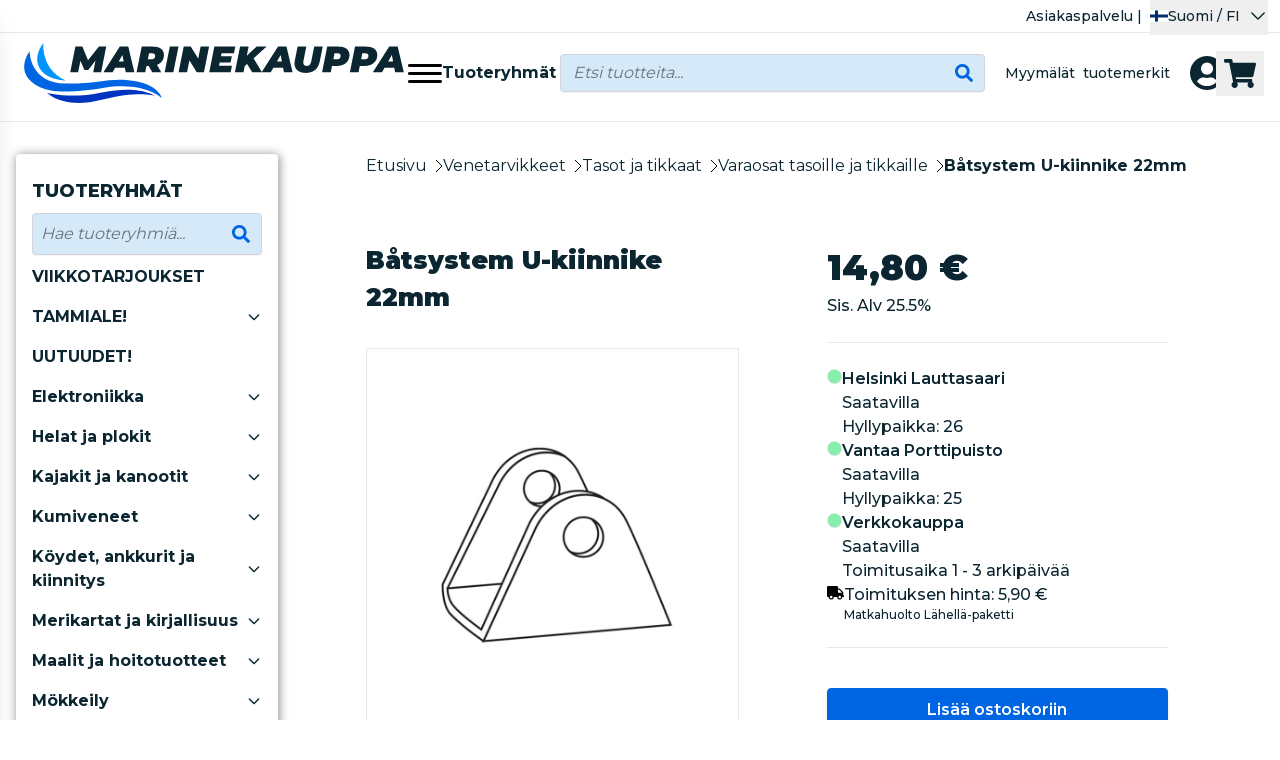

--- FILE ---
content_type: text/html;charset=UTF-8
request_url: https://marinekauppa.deskpro.com/deskpro-messenger/dpc45535/01JHJC9QBZE1P8JR7CAMZJH5FN/d?v=2
body_size: 657
content:
<!doctype html>
<html lang="en" class="fixed h-full w-full">
  <head>
    <script type="text/javascript">window.DP_MESSENGER_PUBLIC_PATH = "https://assets-eu1-cloud.deskpro.com/build-21069151776/deskpro-messenger/assets"; window.__toCdnUrl = (filename, filetype) => {return "https://assets-eu1-cloud.deskpro.com/build-21069151776/deskpro-messenger/"+filename;};</script>

    <link rel="icon" href="data:;base64,iVBORw0KGgo=" />
    <meta charset="UTF-8" />
    <meta name="viewport" content="width=device-width, initial-scale=1.0" />
    <title>Deskpro Messenger</title>
    <script type="module" crossorigin src="https://assets-eu1-cloud.deskpro.com/build-21069151776/deskpro-messenger/assets/index-Dfn9uZtC.js"></script>
    <link rel="stylesheet" rel="preload" as="style" onload="this.onload=null;this.rel='stylesheet'" crossorigin href="https://assets-eu1-cloud.deskpro.com/build-21069151776/deskpro-messenger/assets/index-MYF2NlEt.css">
    <script>
fetch(window.location.origin + "/sys/services/messenger-api/config").then(function(res) { return res.json(); }).then(function(config) {
  if (config.telemetry) {
    window.sentryOnLoad = function () {
      console.debug("Initializing Sentry")
      Sentry.init({
        release: "2025.6.9",
        replaysSessionSampleRate: 0, // Disable session replay
        replaysOnErrorSampleRate: 0, // Disable error-based session replay
      });
    };
    var sentry = document.createElement('script');
    sentry.src = "https://js.sentry-cdn.com/de17bd9943c887945bd9f694214261e0.min.js";
    sentry.crossOrigin = 'anonymous';
    document.head.appendChild(sentry);
  }
}).catch(function () {});
</script>
  </head>
  <body class="fixed m-0 h-full w-full overscroll-none">
    <div id="dp-messenger-container" class="fixed m-0 h-full w-full overscroll-none"></div>
  </body>
</html>


--- FILE ---
content_type: text/css
request_url: https://marinekauppa.com/css/runtime.css?v=8670b77d3e95
body_size: 1357
content:
.font-rt-fm-1{font-family:'Open Sans',sans-serif}.font-rt-fm-2{font-family:'Open Sans',sans-serif}.font-rt-fm-3{font-family:'Open Sans',sans-serif}.text-rt-fx-1{color:#2c3e50}.bg-rt-fx-1{background-color:#2c3e50}.border-rt-fx-1{border-color:#2c3e50}.divide-rt-fx-1{border-color:#2c3e50}.placeholder-rt-fx-1{color:#2c3e50}.ring-rt-fx-1{--tw-ring-color:#2c3e50}.outline-rt-fx-1{outline-color:#2c3e50}.fill-rt-fx-1{fill:#2c3e50}.stroke-rt-fx-1{stroke:#2c3e50}.accent-rt-fx-1{accent-color:#2c3e50}.caret-rt-fx-1{caret-color:#2c3e50}.marker-rt-fx-1{color:#2c3e50}.text-rt-fx-2{color:#000000}.bg-rt-fx-2{background-color:#000000}.border-rt-fx-2{border-color:#000000}.divide-rt-fx-2{border-color:#000000}.placeholder-rt-fx-2{color:#000000}.ring-rt-fx-2{--tw-ring-color:#000000}.outline-rt-fx-2{outline-color:#000000}.fill-rt-fx-2{fill:#000000}.stroke-rt-fx-2{stroke:#000000}.accent-rt-fx-2{accent-color:#000000}.caret-rt-fx-2{caret-color:#000000}.marker-rt-fx-2{color:#000000}.text-rt-fx-3{color:#ffffff}.bg-rt-fx-3{background-color:#ffffff}.border-rt-fx-3{border-color:#ffffff}.divide-rt-fx-3{border-color:#ffffff}.placeholder-rt-fx-3{color:#ffffff}.ring-rt-fx-3{--tw-ring-color:#ffffff}.outline-rt-fx-3{outline-color:#ffffff}.fill-rt-fx-3{fill:#ffffff}.stroke-rt-fx-3{stroke:#ffffff}.accent-rt-fx-3{accent-color:#ffffff}.caret-rt-fx-3{caret-color:#ffffff}.marker-rt-fx-3{color:#ffffff}.text-rt-fx-4{color:#4a4a4a}.bg-rt-fx-4{background-color:#4a4a4a}.border-rt-fx-4{border-color:#4a4a4a}.divide-rt-fx-4{border-color:#4a4a4a}.placeholder-rt-fx-4{color:#4a4a4a}.ring-rt-fx-4{--tw-ring-color:#4a4a4a}.outline-rt-fx-4{outline-color:#4a4a4a}.fill-rt-fx-4{fill:#4a4a4a}.stroke-rt-fx-4{stroke:#4a4a4a}.accent-rt-fx-4{accent-color:#4a4a4a}.caret-rt-fx-4{caret-color:#4a4a4a}.marker-rt-fx-4{color:#4a4a4a}.text-rt-fx-5{color:#6c757d}.bg-rt-fx-5{background-color:#6c757d}.border-rt-fx-5{border-color:#6c757d}.divide-rt-fx-5{border-color:#6c757d}.placeholder-rt-fx-5{color:#6c757d}.ring-rt-fx-5{--tw-ring-color:#6c757d}.outline-rt-fx-5{outline-color:#6c757d}.fill-rt-fx-5{fill:#6c757d}.stroke-rt-fx-5{stroke:#6c757d}.accent-rt-fx-5{accent-color:#6c757d}.caret-rt-fx-5{caret-color:#6c757d}.marker-rt-fx-5{color:#6c757d}.text-rt-fx-6{color:#acb7c8}.bg-rt-fx-6{background-color:#acb7c8}.border-rt-fx-6{border-color:#acb7c8}.divide-rt-fx-6{border-color:#acb7c8}.placeholder-rt-fx-6{color:#acb7c8}.ring-rt-fx-6{--tw-ring-color:#acb7c8}.outline-rt-fx-6{outline-color:#acb7c8}.fill-rt-fx-6{fill:#acb7c8}.stroke-rt-fx-6{stroke:#acb7c8}.accent-rt-fx-6{accent-color:#acb7c8}.caret-rt-fx-6{caret-color:#acb7c8}.marker-rt-fx-6{color:#acb7c8}.text-rt-cx-1{color:#2c3e50}.bg-rt-cx-1{background-color:#2c3e50}.border-rt-cx-1{border-color:#2c3e50}.divide-rt-cx-1{border-color:#2c3e50}.placeholder-rt-cx-1{color:#2c3e50}.ring-rt-cx-1{--tw-ring-color:#2c3e50}.outline-rt-cx-1{outline-color:#2c3e50}.fill-rt-cx-1{fill:#2c3e50}.stroke-rt-cx-1{stroke:#2c3e50}.accent-rt-cx-1{accent-color:#2c3e50}.caret-rt-cx-1{caret-color:#2c3e50}.marker-rt-cx-1{color:#2c3e50}.text-rt-cx-2{color:#d9d9d9}.bg-rt-cx-2{background-color:#d9d9d9}.border-rt-cx-2{border-color:#d9d9d9}.divide-rt-cx-2{border-color:#d9d9d9}.placeholder-rt-cx-2{color:#d9d9d9}.ring-rt-cx-2{--tw-ring-color:#d9d9d9}.outline-rt-cx-2{outline-color:#d9d9d9}.fill-rt-cx-2{fill:#d9d9d9}.stroke-rt-cx-2{stroke:#d9d9d9}.accent-rt-cx-2{accent-color:#d9d9d9}.caret-rt-cx-2{caret-color:#d9d9d9}.marker-rt-cx-2{color:#d9d9d9}.text-rt-cx-3{color:#e66539}.bg-rt-cx-3{background-color:#e66539}.border-rt-cx-3{border-color:#e66539}.divide-rt-cx-3{border-color:#e66539}.placeholder-rt-cx-3{color:#e66539}.ring-rt-cx-3{--tw-ring-color:#e66539}.outline-rt-cx-3{outline-color:#e66539}.fill-rt-cx-3{fill:#e66539}.stroke-rt-cx-3{stroke:#e66539}.accent-rt-cx-3{accent-color:#e66539}.caret-rt-cx-3{caret-color:#e66539}.marker-rt-cx-3{color:#e66539}.text-rt-cx-4{color:#34cfd6}.bg-rt-cx-4{background-color:#34cfd6}.border-rt-cx-4{border-color:#34cfd6}.divide-rt-cx-4{border-color:#34cfd6}.placeholder-rt-cx-4{color:#34cfd6}.ring-rt-cx-4{--tw-ring-color:#34cfd6}.outline-rt-cx-4{outline-color:#34cfd6}.fill-rt-cx-4{fill:#34cfd6}.stroke-rt-cx-4{stroke:#34cfd6}.accent-rt-cx-4{accent-color:#34cfd6}.caret-rt-cx-4{caret-color:#34cfd6}.marker-rt-cx-4{color:#34cfd6}.text-rt-cx-5{color:#4a4a4a}.bg-rt-cx-5{background-color:#4a4a4a}.border-rt-cx-5{border-color:#4a4a4a}.divide-rt-cx-5{border-color:#4a4a4a}.placeholder-rt-cx-5{color:#4a4a4a}.ring-rt-cx-5{--tw-ring-color:#4a4a4a}.outline-rt-cx-5{outline-color:#4a4a4a}.fill-rt-cx-5{fill:#4a4a4a}.stroke-rt-cx-5{stroke:#4a4a4a}.accent-rt-cx-5{accent-color:#4a4a4a}.caret-rt-cx-5{caret-color:#4a4a4a}.marker-rt-cx-5{color:#4a4a4a}.text-rt-cx-6{color:#ffc200}.bg-rt-cx-6{background-color:#ffc200}.border-rt-cx-6{border-color:#ffc200}.divide-rt-cx-6{border-color:#ffc200}.placeholder-rt-cx-6{color:#ffc200}.ring-rt-cx-6{--tw-ring-color:#ffc200}.outline-rt-cx-6{outline-color:#ffc200}.fill-rt-cx-6{fill:#ffc200}.stroke-rt-cx-6{stroke:#ffc200}.accent-rt-cx-6{accent-color:#ffc200}.caret-rt-cx-6{caret-color:#ffc200}.marker-rt-cx-6{color:#ffc200}.text-rt-bx-1{color:#ffffff}.bg-rt-bx-1{background-color:#ffffff}.border-rt-bx-1{border-color:#ffffff}.divide-rt-bx-1{border-color:#ffffff}.placeholder-rt-bx-1{color:#ffffff}.ring-rt-bx-1{--tw-ring-color:#ffffff}.outline-rt-bx-1{outline-color:#ffffff}.fill-rt-bx-1{fill:#ffffff}.stroke-rt-bx-1{stroke:#ffffff}.accent-rt-bx-1{accent-color:#ffffff}.caret-rt-bx-1{caret-color:#ffffff}.marker-rt-bx-1{color:#ffffff}.text-rt-bx-2{color:#f6f6f6}.bg-rt-bx-2{background-color:#f6f6f6}.border-rt-bx-2{border-color:#f6f6f6}.divide-rt-bx-2{border-color:#f6f6f6}.placeholder-rt-bx-2{color:#f6f6f6}.ring-rt-bx-2{--tw-ring-color:#f6f6f6}.outline-rt-bx-2{outline-color:#f6f6f6}.fill-rt-bx-2{fill:#f6f6f6}.stroke-rt-bx-2{stroke:#f6f6f6}.accent-rt-bx-2{accent-color:#f6f6f6}.caret-rt-bx-2{caret-color:#f6f6f6}.marker-rt-bx-2{color:#f6f6f6}.text-rt-bx-3{color:#f4f6f9}.bg-rt-bx-3{background-color:#f4f6f9}.border-rt-bx-3{border-color:#f4f6f9}.divide-rt-bx-3{border-color:#f4f6f9}.placeholder-rt-bx-3{color:#f4f6f9}.ring-rt-bx-3{--tw-ring-color:#f4f6f9}.outline-rt-bx-3{outline-color:#f4f6f9}.fill-rt-bx-3{fill:#f4f6f9}.stroke-rt-bx-3{stroke:#f4f6f9}.accent-rt-bx-3{accent-color:#f4f6f9}.caret-rt-bx-3{caret-color:#f4f6f9}.marker-rt-bx-3{color:#f4f6f9}.text-rt-bx-4{color:#e8eff5}.bg-rt-bx-4{background-color:#e8eff5}.border-rt-bx-4{border-color:#e8eff5}.divide-rt-bx-4{border-color:#e8eff5}.placeholder-rt-bx-4{color:#e8eff5}.ring-rt-bx-4{--tw-ring-color:#e8eff5}.outline-rt-bx-4{outline-color:#e8eff5}.fill-rt-bx-4{fill:#e8eff5}.stroke-rt-bx-4{stroke:#e8eff5}.accent-rt-bx-4{accent-color:#e8eff5}.caret-rt-bx-4{caret-color:#e8eff5}.marker-rt-bx-4{color:#e8eff5}.text-rt-br-1{color:#c2c2c2}.bg-rt-br-1{background-color:#c2c2c2}.border-rt-br-1{border-color:#c2c2c2}.divide-rt-br-1{border-color:#c2c2c2}.placeholder-rt-br-1{color:#c2c2c2}.ring-rt-br-1{--tw-ring-color:#c2c2c2}.outline-rt-br-1{outline-color:#c2c2c2}.fill-rt-br-1{fill:#c2c2c2}.stroke-rt-br-1{stroke:#c2c2c2}.accent-rt-br-1{accent-color:#c2c2c2}.caret-rt-br-1{caret-color:#c2c2c2}.marker-rt-br-1{color:#c2c2c2}.text-rt-br-2{color:#e5e5e5}.bg-rt-br-2{background-color:#e5e5e5}.border-rt-br-2{border-color:#e5e5e5}.divide-rt-br-2{border-color:#e5e5e5}.placeholder-rt-br-2{color:#e5e5e5}.ring-rt-br-2{--tw-ring-color:#e5e5e5}.outline-rt-br-2{outline-color:#e5e5e5}.fill-rt-br-2{fill:#e5e5e5}.stroke-rt-br-2{stroke:#e5e5e5}.accent-rt-br-2{accent-color:#e5e5e5}.caret-rt-br-2{caret-color:#e5e5e5}.marker-rt-br-2{color:#e5e5e5}.text-rt-br-3{color:#d8d8d8}.bg-rt-br-3{background-color:#d8d8d8}.border-rt-br-3{border-color:#d8d8d8}.divide-rt-br-3{border-color:#d8d8d8}.placeholder-rt-br-3{color:#d8d8d8}.ring-rt-br-3{--tw-ring-color:#d8d8d8}.outline-rt-br-3{outline-color:#d8d8d8}.fill-rt-br-3{fill:#d8d8d8}.stroke-rt-br-3{stroke:#d8d8d8}.accent-rt-br-3{accent-color:#d8d8d8}.caret-rt-br-3{caret-color:#d8d8d8}.marker-rt-br-3{color:#d8d8d8}:root{--rt-fm-1:'Open Sans',sans-serif;--rt-fm-2:'Open Sans',sans-serif;--rt-fm-3:'Open Sans',sans-serif;--rt-fx-1:#2c3e50;--rt-fx-2:#000000;--rt-fx-3:#ffffff;--rt-fx-4:#4a4a4a;--rt-fx-5:#6c757d;--rt-fx-6:#acb7c8;--rt-cx-1:#2c3e50;--rt-cx-2:#d9d9d9;--rt-cx-3:#e66539;--rt-cx-4:#34cfd6;--rt-cx-5:#4a4a4a;--rt-cx-6:#ffc200;--rt-bx-1:#ffffff;--rt-bx-2:#f6f6f6;--rt-bx-3:#f4f6f9;--rt-bx-4:#e8eff5;--rt-br-1:#c2c2c2;--rt-br-2:#e5e5e5;--rt-br-3:#d8d8d8}

--- FILE ---
content_type: text/css
request_url: https://marinekauppa.com/build/assets/ProductGroupNosto-DopTkY86.css
body_size: 43
content:
.swiper-scrollbar-drag[data-v-67fad115]{--tw-bg-opacity: 1 !important;background-color:rgb(255 255 255 / var(--tw-bg-opacity, 1))!important}


--- FILE ---
content_type: text/css
request_url: https://marinekauppa.com/build/assets/ProductContainer-DhrRXFoQ.css
body_size: 45
content:
.prose-cx[data-v-aa73421b],.prose-cx[data-v-aa73421b] *{margin-top:0;margin-bottom:0;font-size:.813rem!important;line-height:1.125rem!important;font-weight:400}


--- FILE ---
content_type: text/javascript
request_url: https://marinekauppa.deskpro.com/deskpro-messenger-init/web.js
body_size: 4731
content:
var C;(function(e){e.Call="call",e.Reply="reply",e.Syn="syn",e.SynAck="synAck",e.Ack="ack"})(C||(C={}));var A;(function(e){e.Fulfilled="fulfilled",e.Rejected="rejected"})(A||(A={}));var L;(function(e){e.ConnectionDestroyed="ConnectionDestroyed",e.ConnectionTimeout="ConnectionTimeout",e.NoIframeSrc="NoIframeSrc"})(L||(L={}));var Y;(function(e){e.DataCloneError="DataCloneError"})(Y||(Y={}));var T;(function(e){e.Message="message"})(T||(T={}));var W=(e,t)=>{let n=[],s=!1;return{destroy(o){s||(s=!0,t(`${e}: Destroying connection`),n.forEach(i=>{i(o)}))},onDestroy(o){s?o():n.push(o)}}};var G=e=>(...t)=>{e&&console.log("[Penpal]",...t)};var Pe={"http:":"80","https:":"443"},De=/^(https?:)?\/\/([^/:]+)?(:(\d+))?/,Te=["file:","data:"],fe=e=>{if(e&&Te.find(r=>e.startsWith(r)))return"null";let t=document.location,n=De.exec(e),s,o,i;n?(s=n[1]?n[1]:t.protocol,o=n[2],i=n[4]):(s=t.protocol,o=t.hostname,i=t.port);let m=i&&i!==Pe[s]?`:${i}`:"";return`${s}//${o}${m}`};var Q=({name:e,message:t,stack:n})=>({name:e,message:t,stack:n}),ge=e=>{let t=new Error;return Object.keys(e).forEach(n=>t[n]=e[n]),t};var J=(e,t,n)=>{let{localName:s,local:o,remote:i,originForSending:m,originForReceiving:r}=e,b=!1,h=u=>{if(u.source!==i||u.data.penpal!==C.Call)return;if(r!=="*"&&u.origin!==r){n(`${s} received message from origin ${u.origin} which did not match expected origin ${r}`);return}let P=u.data,{methodName:D,args:y,id:R}=P;n(`${s}: Received ${D}() call`);let N=I=>O=>{if(n(`${s}: Sending ${D}() reply`),b){n(`${s}: Unable to send ${D}() reply due to destroyed connection`);return}let k={penpal:C.Reply,id:R,resolution:I,returnValue:O};I===A.Rejected&&O instanceof Error&&(k.returnValue=Q(O),k.returnValueIsError=!0);try{i.postMessage(k,m)}catch(f){if(f.name===Y.DataCloneError){let E={penpal:C.Reply,id:R,resolution:A.Rejected,returnValue:Q(f),returnValueIsError:!0};i.postMessage(E,m)}throw f}};new Promise(I=>I(t[D].apply(t,y))).then(N(A.Fulfilled),N(A.Rejected))};return o.addEventListener(T.Message,h),()=>{b=!0,o.removeEventListener(T.Message,h)}};var ke=0,he=()=>++ke;var ye=".",we=e=>e?e.split(ye):[],Re=e=>e.join(ye),Ne=(e,t)=>{let n=we(t||"");return n.push(e),Re(n)},Oe=(e,t,n)=>{let s=we(t);return s.reduce((o,i,m)=>(typeof o[i]=="undefined"&&(o[i]={}),m===s.length-1&&(o[i]=n),o[i]),e),e},q=(e,t)=>{let n={};return Object.keys(e).forEach(s=>{let o=e[s],i=Ne(s,t);typeof o=="object"&&Object.assign(n,q(o,i)),typeof o=="function"&&(n[i]=o)}),n},ve=e=>{let t={};for(let n in e)Oe(t,n,e[n]);return t};var X=(e,t,n,s,o)=>{let{localName:i,local:m,remote:r,originForSending:b,originForReceiving:h}=t,u=!1;o(`${i}: Connecting call sender`);let P=y=>(...R)=>{o(`${i}: Sending ${y}() call`);let N;try{r.closed&&(N=!0)}catch(I){N=!0}if(N&&s(),u){let I=new Error(`Unable to send ${y}() call due to destroyed connection`);throw I.code=L.ConnectionDestroyed,I}return new Promise((I,O)=>{let k=he(),f=_=>{if(_.source!==r||_.data.penpal!==C.Reply||_.data.id!==k)return;if(h!=="*"&&_.origin!==h){o(`${i} received message from origin ${_.origin} which did not match expected origin ${h}`);return}let V=_.data;o(`${i}: Received ${y}() reply`),m.removeEventListener(T.Message,f);let z=V.returnValue;V.returnValueIsError&&(z=ge(z)),(V.resolution===A.Fulfilled?I:O)(z)};m.addEventListener(T.Message,f);let E={penpal:C.Call,id:k,methodName:y,args:R};r.postMessage(E,b)})},D=n.reduce((y,R)=>(y[R]=P(R),y),{});return Object.assign(e,ve(D)),()=>{u=!0}};var Ee=(e,t,n,s,o)=>{let{destroy:i,onDestroy:m}=s,r,b,h={};return u=>{if(t!=="*"&&u.origin!==t){o(`Parent: Handshake - Received ACK message from origin ${u.origin} which did not match expected origin ${t}`);return}o("Parent: Handshake - Received ACK");let P={localName:"Parent",local:window,remote:u.source,originForSending:n,originForReceiving:t};r&&r(),r=J(P,e,o),m(r),b&&b.forEach(y=>{delete h[y]}),b=u.data.methodNames;let D=X(h,P,b,i,o);return m(D),h}};var Se=(e,t,n,s)=>o=>{if(!o.source)return;if(n!=="*"&&o.origin!==n){e(`Parent: Handshake - Received SYN message from origin ${o.origin} which did not match expected origin ${n}`);return}e("Parent: Handshake - Received SYN, responding with SYN-ACK");let i={penpal:C.SynAck,methodNames:Object.keys(t)};o.source.postMessage(i,s)};var Ce=(e,t)=>{let{destroy:n,onDestroy:s}=t,o=setInterval(()=>{e.isConnected||(clearInterval(o),n())},6e4);s(()=>{clearInterval(o)})};var Z=(e,t)=>{let n;return e!==void 0&&(n=window.setTimeout(()=>{let s=new Error(`Connection timed out after ${e}ms`);s.code=L.ConnectionTimeout,t(s)},e)),()=>{clearTimeout(n)}};var be=e=>{if(!e.src&&!e.srcdoc){let t=new Error("Iframe must have src or srcdoc property defined.");throw t.code=L.NoIframeSrc,t}};var ee=e=>{let{iframe:t,methods:n={},childOrigin:s,timeout:o,debug:i=!1}=e,m=G(i),r=W("Parent",m),{onDestroy:b,destroy:h}=r;s||(be(t),s=fe(t.src));let u=s==="null"?"*":s,P=q(n),D=Se(m,P,s,u),y=Ee(P,s,u,r,m);return{promise:new Promise((N,I)=>{let O=Z(o,h),k=f=>{if(!(f.source!==t.contentWindow||!f.data)){if(f.data.penpal===C.Syn){D(f);return}if(f.data.penpal===C.Ack){let E=y(f);E&&(O(),N(E));return}}};window.addEventListener(T.Message,k),m("Parent: Awaiting handshake"),Ce(t,r),b(f=>{window.removeEventListener(T.Message,k),f&&I(f)})}),destroy(){h()}}};var $e="deskproMessengerAppEvent",Ae="deskproMessengerCustomEvent";function Me(e){let t=new CustomEvent($e,{detail:e});window.dispatchEvent(t)}function Ie(e){let t=new CustomEvent(Ae,{detail:e});window.dispatchEvent(t)}var F=class{constructor(t={}){this.options=t;this.service=null}async init(){if(!this.isSupported())return;let t=await this.getService();t&&await t.init()}isConfigured(){return"firebase"in this.options||"webPush"in this.options}isSupported(){return typeof window!="undefined"&&"Notification"in window&&"serviceWorker"in navigator&&"PushManager"in window&&this.isConfigured()}isConnected(){return F.hasPermission()&&this.getToken()!==null}getToken(){return this.isSupported()?localStorage.getItem("dp-messenger-push-token"):null}setToken(t){if(!this.isSupported())return null;localStorage.setItem("dp-messenger-push-token",t)}unsetToken(){if(!this.isSupported())return null;localStorage.removeItem("dp-messenger-push-token")}async getService(){if(this.service)return this.service;try{if(this.options.webPush){let t=await import("./native-JSBEH7QB.js");this.service=new t.default(this.options.webPush)}if(this.options.firebase){let t=await import("./firebase-4F2JO35W.js");this.service=new t.default(this.options.firebase)}if(!this.service)throw new Error("No service available");return this.service}catch(t){return console.error("Failed to load service"),null}}async subscribe(t){if(!this.isSupported()||!F.hasPermission()&&await F.requestPermission()!=="granted")return null;let n=await this.getService();if(n){let s=await n.subscribe(t);return s&&s.type==="firebase"&&this.setToken(s.token),s&&s.type==="webpush"&&this.setToken(s.subscription.endpoint),s}return console.error("[dp-messenger-init] No service available"),null}async unsubscribe(t){if(!this.isSupported())return!1;let n=await this.getService();if(n)return this.unsetToken(),await n.unsubscribe(t)}static hasPermission(){return Notification.permission==="granted"}static async requestPermission(){return await Notification.requestPermission()}};var Le="2";(async function(){var te,ne,se,oe,re;let e=document.querySelectorAll("[data-messenger-id]");if(!e.length){console.error("No messenger scripts found");return}let t=e[e.length-1],n=t.dataset.deskproUrl,s=t.dataset.messengerId,o=t.dataset.containerId,i=t.dataset.messengerToken,m=t.id,r=(ne=(te=window.DpMessengers)==null?void 0:te[m])!=null?ne:window,[b,h]=B(!!r.DpMessengerOptions.openOnInit),[u,P]=B(!1),[D,y]=B(!1),[R,N]=B({offsetBottom:0,offsetSide:0,side:"left"}),[I,O]=B({width:0,height:0});if(n&&s){let l=(se=r.DpMessengerOptions)==null?void 0:se.launcherButtonConfig,x=(oe=r.DpMessengerOptions)==null?void 0:oe.messengerAppConfig,a=k({deskproUrl:n,messengerId:s,containerId:o,uId:m,show:(re=r.DpMessengerOptions)==null?void 0:re.show,messengerToken:i});xe();let S=new F(r.DpMessengerOptions);await S.init();let K={async ready(d){var ce,de,le,pe,me,j,ue;let c=await r.DpMessenger.connection.init(s,{showLauncherButton:(de=(ce=r.DpMessengerOptions)==null?void 0:ce.showLauncherButton)!=null?de:!0,userInfo:(le=r.DpMessengerOptions)==null?void 0:le.userInfo,launcherButtonConfig:l,messengerAppConfig:x,parentViewDimensions:z(),open:(pe=r.DpMessengerOptions)==null?void 0:pe.openOnInit,goTo:(me=r.DpMessengerOptions)==null?void 0:me.goTo,host:window.location.host}),{side:w,offsetBottom:M,offsetSide:p,width:v,height:H}=c;N({offsetBottom:M,offsetSide:p,side:w}),E.call({iframe:a},{width:v,height:H}),a.style.pointerEvents="auto",(ue=(j=r.DpMessengerOptions)==null?void 0:j.onReady)==null||ue.call(j,a),b()&&(v==="100%"&&H==="100%"?document.documentElement.classList.add("deskpro-mobile-messenger-active"):document.documentElement.classList.remove("deskpro-mobile-messenger-active"));function ie(){return r.DpMessenger.connection.pushHostPage(s,{title:document.title,url:window.location.href,conversationEventType:"navigation"})}ie();let ae=document.title;setInterval(()=>{document.title!==ae&&(ae=document.title,ie())},1e3)},setIsOpen(d,c){var w,M,p,v;h(c),c?(M=(w=r.DpMessengerOptions)==null?void 0:w.onOpen)==null||M.call(w):(v=(p=r.DpMessengerOptions)==null?void 0:p.onClose)==null||v.call(p)},getViewDimensions(d){return z()},getSignedUserInfo(d){var c;return(c=r.DpMessengerOptions)==null?void 0:c.signedUserInfo},open(d,c){var p,v;h(!0),(v=(p=r.DpMessengerOptions)==null?void 0:p.onOpen)==null||v.call(p);let{width:w,height:M}=c;return a.style.transition="height 0.3s cubic-bezier(0, 0, 0.08, 1)",E.call({iframe:a},{width:w,height:M}),w==="100%"&&M==="100%"&&document.documentElement.classList.toggle("deskpro-mobile-messenger-active"),new Promise(H=>{setTimeout(()=>{a.style.transition=void 0,H(void 0)},300*1)})},close(d,c){var p,v;h(!1),P(!1),y(!1),(v=(p=r.DpMessengerOptions)==null?void 0:p.onClose)==null||v.call(p);let{width:w,height:M}=c;return a.style.transition="height 0.3s cubic-bezier(0.38, 0, 0.32, 1)",E.call({iframe:a},{height:M}),document.documentElement.classList.remove("deskpro-mobile-messenger-active"),new Promise(H=>{setTimeout(()=>{E.call({iframe:a},{width:w}),a.style.transition=void 0,H(void 0)},300*1)})},expand(d,c){P(!0);let{width:w,height:M,isCompactExpanded:p}=c;return y(p),a.style.transition="all 0.3s ease",E.call({iframe:a},{width:w,height:M}),new Promise(v=>{setTimeout(()=>{a.style.transition=void 0,v(void 0)},300)})},collapse(d,c){P(!1);let{width:w,height:M,isCompactExpanded:p}=c;return y(p),a.style.transition="all 0.3s ease",E.call({iframe:a},{width:w,height:M}),new Promise(v=>{setTimeout(()=>{a.style.transition=void 0,v(void 0)},300)})},toggleProactiveChat(d,c){let{width:w,height:M,containerWidthPx:p,containerHeightPx:v}=c;E.call({iframe:a},{width:w,height:M}),O({width:p,height:v})},appEvent(d,c){console.log("[dp-messenger-init] appEvent",c),Me(c)},customEvent(d,c){console.log("[dp-messenger-init] customEvent",c),Ie(c)},webPushShowNotificationsPanel(d){return!S.isConnected()&&S.isSupported()},async webPushSubscribe(d){return S.isSupported()?await S.subscribe(d):null},async webPushUnsubscribe(d){return S.isSupported()?await S.unsubscribe(d):null}},U;window.addEventListener("resize",()=>{clearTimeout(U),U=setTimeout(async()=>{var c;let d=await r.DpMessenger.connection.onResize(s,{size:z(),showLauncherButton:(c=r.DpMessengerOptions)==null?void 0:c.showLauncherButton,isOpen:b(),isExpanded:u(),isCompactExpanded:D(),proactiveChatDimensions:I()});d&&(d.width==="100%"&&d.height==="100%"?document.documentElement.classList.add("deskpro-mobile-messenger-active"):document.documentElement.classList.remove("deskpro-mobile-messenger-active"),E.call({iframe:a},{width:d.width,height:d.height}))},200)});let g=()=>{let d=document.visibilityState==="visible"&&!document.hidden&&document.hasFocus();r.DpMessenger.connection.setVisibility(s,{isVisible:d})};window.addEventListener("visibilitychange",g),window.addEventListener("blur",g),window.addEventListener("focus",g);let $=ee({iframe:a,methods:K});r.DpMessenger={iframe:a,connection:await $.promise,setIframeSize:E,setIframeZindex:V,getParentViewDimensions:z,async destroyConnection(){await $.destroy(),delete this.connection},show(){this.iframe.style.display="block"},hide(){this.iframe.style.display="none"},isOpen:()=>b()}}function k({deskproUrl:l,messengerId:x,containerId:a,uId:S,show:K=!0,messengerToken:U}){let g=document.createElement("iframe");if(g.src=f(l,x,U),g.style.border="none",g.style.outline="none",g.style.colorScheme="auto",g.style.pointerEvents="none",g.allowFullscreen=!0,S){let $=`dp-messenger-iframe-${S}`,d=document.getElementsByClassName($);if(d.length>0){console.info(`[dp-messenger-init] Iframe with classname "${$}" already exists. Removing existing iframes.`);for(let c of d)c.remove()}g.className=$}else g.className="dp-messenger-iframe";if(a){let $=document.getElementById(a);$?$.appendChild(g):console.error(`[dp-messenger-init] Container with id ${a} not found`)}else g.style.position="fixed",g.style.zIndex="9999999",g.style.display=K?"block":"none",document.body.append(g);return g}function f(l,x,a){let S=a?encodeURI(JSON.stringify({messengerToken:a})):"d";return`${l}/${x}/${S}?v=${Le}`}function E({width:l,height:x}){l&&(this.iframe.style.width=l),x&&(this.iframe.style.height=x),_.call({iframe:this.iframe},{isFullscreen:l==="100%"&&x==="100%"})}function _({isFullscreen:l}){let{side:x,offsetBottom:a,offsetSide:S}=R();this.iframe.style.bottom=`${l?0:a}px`,this.iframe.style[x]=`${l?0:S}px`}function V({zIndex:l}){this.iframe.style.zIndex=l.toString()}function z(){var l;return(l=r.DpMessengerOptions)!=null&&l.fullscreen?"fullscreen":{height:window.innerHeight,width:window.innerWidth}}function B(l){let x=l;function a(){return x}function S(K){x=K}return[a,S]}function xe(){let l=document.createElement("style");l.textContent=`
      .deskpro-mobile-messenger-active, .deskpro-mobile-messenger-active>body {
        position: static !important;
        transform: none !important;
        overflow: hidden !important;
      }
    `,document.head.append(l)}})();


--- FILE ---
content_type: application/javascript
request_url: https://marinekauppa.com/build/assets/Functions-B9AFZOaG.js
body_size: 907
content:
import{r as e}from"./ijs-BHj69zdf.js";function t(e,t={}){let r={preserveState:!0,preserveScroll:!0};for(const[n,o]of Object.entries(e))["onBefore","onStart","onSuccess","onError","onFinish"].includes(n)?"function"==typeof o?r[n]=o:console.error("error:",n,"is not a function"):["replace","preserveState","preserveScroll"].includes(n)&&("boolean"==typeof o?r[n]=o:console.error("error:",n,"is not a boolean"));return r={...r,...t},r}function r(r,n={}){let o=n.amount||1,s=n.dates||[],c=n.selections||[],a=n.allselections||[],u=n.accessories||[],i=n.bundleitems||[],l=n.productType||null,p=n.text||null,d=n.leasing,f=n.cnc||null,m=n.repoCalendar||null,y=n.preOrder||!1,g=n.customizedProduct||!1;if(!r)return!1;let b={productId:r,productType:l,selections:c,allselections:a,amount:o,accessories:u,bundleitems:i,leasing:d,dates:s,text:p,cnc:f,repoCalendar:m,preOrder:y,customizedProduct:g},v=t(n);return e.post("/cart/add",b,v)}function n(r,n,o={},s=[]){const c={rowId:r,amount:n,rowsToDelete:s};let a=t(o);return e.post("/cart/update",c,a)}function o(r,n,o={}){const s={shippingId:r,paymentId:n};let c=t(o);return e.post("/cart/update",s,c)}function s(r,n={}){var o;if(!r)return!1;const s={code:r,points:null!=(o=null==n?void 0:n.rewardPoints)?o:0};let c=t(n);return e.post("/cart/code/use",s,c)}function c(r,n={}){if(!r)return!1;const o={code:r};let s=t(n);return e.post("/cart/code/remove",o,s)}function a(e,t=300){let r;return(...n)=>{clearTimeout(r),r=setTimeout(()=>{e.apply(this,n)},t)}}function u(e,t){const r=e=>e&&"object"==typeof e;return r(e)&&r(t)?(Object.keys(t).forEach(n=>{const o=e[n],s=t[n];Array.isArray(o)&&Array.isArray(s)?e[n]=o.concat(s):r(o)&&r(s)?e[n]=u(Object.assign({},o),s):e[n]=s}),e):t}function i(e){return e&&"string"==typeof e&&(e=e.replace(/style="[^"]*"/g,"").trim()),e}function l(e){return e&&"string"==typeof e&&(e=e.replace(/<[^>]+>/g,"").replace(/&#\d+;/gm,function(e){return String.fromCharCode(e.match(/\d+/gm)[0])}).trim()),e}function p(e){return l(e)}function d(e,t){return void 0!==e[t]||null}export{n as a,i as b,r as c,a as d,o as e,d as f,l as g,u as m,c as r,p as s,s as u};


--- FILE ---
content_type: application/javascript
request_url: https://marinekauppa.com/build/assets/ProductContainer-Bc12kiw3.js
body_size: 5059
content:
const __vite__mapDeps=(i,m=__vite__mapDeps,d=(m.f||(m.f=["assets/VariationColors-B1yqOusw.js","assets/Device-9P6hmFaM.js","assets/ijs-BHj69zdf.js","assets/axios-CnW8Im3a.js","assets/lodash-Z1vZ4gov.js","assets/vue-TKjBb524.js","assets/CreateSharedComposable-BBaGX6h4.js","assets/BuyButton-CPjClglw.js","assets/Functions-B9AFZOaG.js","assets/index-BUluwZkx.js","assets/index-4d6t9Uj0.js"])))=>i.map(i=>d[i]);
import{_ as e}from"./BuyButton-CPjClglw.js";import{b as t}from"./ijs-BHj69zdf.js";import{r as l,_ as r,f as a,z as s,g as o,I as i,M as n,A as c,F as p,C as d,P as u,v as x,a8 as f,X as m,k as g,b as v,K as b,U as h,V as y,j as w,p as _,s as j,L as k,Z as P,ae as T,q as C,ac as q,D as O,aK as L,a0 as B}from"./vue-TKjBb524.js";import{_ as M}from"./app-DPbRyTXT.js";import{p as D}from"./Swap-CJyYgWPB.js";import{l as S}from"./ComponentLoader-BBekVRGp.js";import{m as V,g as $,b as I}from"./Functions-B9AFZOaG.js";import{_ as H}from"./_plugin-vue_export-helper-BCo6x5W8.js";import{u as E}from"./Device-9P6hmFaM.js";import"./index-BUluwZkx.js";import"./index-4d6t9Uj0.js";import"./axios-CnW8Im3a.js";import"./lodash-Z1vZ4gov.js";import"./Shop-Deg_GSkF.js";import"./CreateSharedComposable-BBaGX6h4.js";const A={key:0,class:"font-bold w-[inherit]"},U={class:"flex flex-col"},F={class:"pb-1 text-sm"},R={class:"flex flex-col"},z=["textContent"],N={class:"flex flex-col"},K={class:"text-sm pb-1.5"},G={key:1,class:"font-bold w-[inherit]"},X=["textContent"],Z=["textContent"],J=Object.assign({inheritAttrs:!1},{__name:"ProductDisplayPrice",props:{price:{type:Object,required:!0},priceData:{type:Object,required:!1,default:()=>{}},cart:{type:Boolean,required:!1,default:!1},flexCol:{type:Boolean,required:!1,default:!0},showFreePrice:{type:Boolean,required:!1,default:!1},showVatPercent:{type:Boolean,required:!1,default:!1},singleItem:{type:Boolean,required:!1,default:!1},gap:{type:String,required:!1,default:"gap-2.5"},css:{type:Object,required:!1,default:()=>({main:"",old:"font-normal text-base",vat:"font-normal text-2sm",discounted:"font-normal text-lg"})},classes:{type:String,required:!1,default:"items-end text-wrap"}},setup(e){var f;const m=e,g=t(),v=g.props.showVat,b=l(0),h=l(0),y=l(v?null==(f=m.priceData)?void 0:f.vat_percent:0);return r(()=>{var e,t,l,r;m.price,e=[],t=["main_price_with_vat","old_price_with_vat"],l=["price_with_vat","price_without_discount_with_vat"],r=["total_price_with_vat","total_price_without_discount_with_vat"],m.cart?(m.singleItem&&(e=l),e=r):e=t,v||(e=e.map(function(e,t){return g.props.retailer&&1==t?e:e.replace("_with_vat","")})),b.value=m.price[e[0]],h.value=m.price[e[1]],m.showFreePrice&&(b.value="0 €")}),(t,l)=>s(g).props.retailer?(o(),a("div",A,[i("div",{class:p(["flex",[e.gap,e.classes,{"flex flex-col":e.flexCol}]])},[i("div",U,[i("span",F,n(t.trans("net_price")),1),i("div",R,[i("span",c({class:["whitespace-nowrap",e.css.main]},t.$attrs,{textContent:n(b.value)}),null,16,z),i("span",{class:p(e.css.vat)},n(t.trans("vat"))+" 0%",3)])]),i("div",N,[i("span",K,n(t.trans("recommended_price")),1),i("div",null,[i("del",c({class:["whitespace-nowrap flex flex-row",e.css.old]},t.$attrs),[u(n(h.value)+" ",1),x(t.$slots,"default")],16),e.showVatPercent?(o(),a("span",{key:0,class:p(e.css.oldPriceVat)},n(t.trans("sis_alv"))+" "+n(e.price.vat_percent)+"% ",3)):d("",!0)])])],2)])):(o(),a("div",G,[parseInt(e.price.discount_percent)>0?(o(),a("div",{key:0,class:p(["flex",[e.gap,e.classes,{"flex flex-col":e.flexCol}]])},[i("span",c({class:["whitespace-nowrap",e.css.discounted]},t.$attrs,{textContent:n(b.value)}),null,16,X),i("del",c({class:["whitespace-nowrap flex flex-row",e.css.old]},t.$attrs),[u(n(h.value)+" ",1),x(t.$slots,"default")],16)],2)):(o(),a("span",c({key:1,class:e.css.main},t.$attrs,{class:"whitespace-nowrap",textContent:n(b.value)}),null,16,Z)),e.showVatPercent?(o(),a("span",{key:2,class:p(e.css.vat)},n(t.trans("sis_alv"))+" "+n(y.value)+"% ",3)):d("",!0)]))}}),Q=Object.freeze(Object.defineProperty({__proto__:null,default:J},Symbol.toStringTag,{value:"Module"})),W={key:3,class:"absolute left-[-3.4rem] lg:left-[-3.8rem] top-[1.1rem] lg:top-[2.1rem] w-44 lg:w-56 text-center"},Y={class:"flex flex-col gap-1 w-full"},ee={class:"-rotate-45 bg-red-500 py-0.5 font-bold text-white text-[0.65rem] lg:text-xs"},te={class:"px-12 text-wrap text-center"},le={key:4,class:"absolute right-2 top-2 max-w-[220px]"},re={class:"flex flex-row gap-1 flex-wrap justify-end"},ae={key:0,class:"bg-blue-bright py-1 px-2.5 rounded-md text-white text-xs lg:text-sm font-bold first-letter:uppercase"},se={class:"h-[35px] absolute bottom-0 flex items-center"},oe={key:0},ie={__name:"ProductContainerPicture",props:{product:{type:Object,required:!0},containerType:{type:String,required:!0}},setup(e){const{style:t,hover:l,tags:r}=f("ProductContainer",{}),u=S(()=>M(()=>import("./VariationColors-B1yqOusw.js"),__vite__mapDeps([0,1,2,3,4,5,6]))),x=e,k=v(()=>{var e;if(!(null==(e=x.product)?void 0:e.created_at))return null;let t=new Date(x.product.created_at),l=Date.now(),r=Math.abs(l-t);return Math.ceil(r/864e5)<=183}),P=j(null),T=v(()=>(null==P?void 0:P.value)?P.value.mainPicture.pictureThumbUrl:null);return(x,f)=>{var v,j,C,q,O,L;const B=m("Picture");return o(),a(b,null,[i("div",c(x.$attrs,{class:s(t).imgPadd}),[T.value?(o(),g(B,{key:0,src:T.value,alt:e.product.name,class:p(["w-full object-center object-contain",s(t).img])},null,8,["src","alt","class"])):e.product.main_picture?(o(),a(b,{key:1},[h(w(B,{src:e.product.pictures[0].pictureThumbUrl,alt:e.product.name,class:p(["w-full object-center object-contain hover:scale-[101%3] ease-in duration-100",s(t).img])},null,8,["src","alt","class"]),[[y,!s(l)||e.product.pictures.length<2||!0]]),d("",!0)],64)):(o(),g(B,{key:2,src:s(D),alt:"logo",class:p([s(t).img,"w-full object-center object-contain"])},null,8,["src","class"])),parseInt(e.product.display_price.discount_percent)>0?(o(),a("div",W,[i("div",Y,[i("div",ee,[i("div",te,n(null!=(C=null==(j=null==(v=s(r)())?void 0:v.firstCampaignTag)?void 0:j.name)?C:x.trans("campaign")),1)])])])):d("",!0),"grid"==e.containerType?(o(),a("div",le,[i("div",re,[k.value?(o(),a("div",ae,n(x.trans("novelty")),1)):d("",!0),(o(!0),a(b,null,_(null==(q=e.product)?void 0:q.tags,e=>(o(),a("div",{key:null==e?void 0:e.id,class:"bg-blue-bright py-1 px-2.5 rounded-md text-white text-xs lg:text-sm font-bold first-letter:uppercase"},n(null==e?void 0:e.name),1))),128))])])):d("",!0)],16),i("div",se,[(null==(L=null==(O=e.product)?void 0:O.variationNames)?void 0:L.length)?(o(),a("div",oe,[w(s(u),{product:e.product,"onUpdate:selectedVariation":f[0]||(f[0]=e=>P.value=e)},null,8,["product"])])):d("",!0)])],64)}}},ne={class:"lowercase first-letter:uppercase text-[12px] lg:text-[14px] font-semibold"},ce={__name:"SearchSaldotext",props:{product:{type:Object,required:!0},classes:{type:String,required:!1,default:""}},setup(e){const t=e,l=v(()=>{var e;return null==(e=t.product.saldotexts)?void 0:e.Verkkokauppa});return(t,r)=>(o(),a("div",{class:p(["flex gap-2 items-baseline bg-[#ffffffa8] px-1 py-0.5 rounded-full",e.classes])},[i("span",{class:"rounded-full h-2.5 w-2.5 flex-shrink-0",style:k("background-color: ".concat(l.value.color,";"))},null,4),i("span",ne,n(l.value.stock_text?l.value.stock_text:l.value.coming_text),1)],2))}},pe=Object.freeze(Object.defineProperty({__proto__:null,default:ce},Symbol.toStringTag,{value:"Module"}));function de(){var e;const t=s(f("listType","grid")),l=f("ProductContainer",{list:{},grid:{}}),r=P({list:{imgPadd:"p-1.5 lg:p-5",img:"w-[80px] sm:w-screen sm:w-[216px] md:!w-[216px] max-h-[135px] lg:max-h-[200px] max-w-[80px] sm:max-w-screen sm:max-w-[216px] md:!max-w-[216px] min-h-[135px] lg:min-h-[200px]",name:"mt-2 text-f16 lg:text-f20 font-bold leading-6 pr-2",price:{main:"font-black text-[20px] lg:text-[25px]",old:"text-gray-500 text-sm lg:text-base",vat:"lg:pt-2",oldPriceVat:"text-sm",discounted:"font-extrabold text-[18px] lg:text-[20px] bg-white text-red-500 px-1.5 py-1 lg:py-1.5 rounded-lg",gap:"gap-2"},buyButton:{btn:"btn-primary",icon:!0},hide:{custobarLabels:!0}},grid:{bottomSection:"py-6",imgPadd:"px-5 py-6",img:"h-[180px] min-h-[180px] w-full object-contain object-center",hide:{variationColors:!1,variationPictures:!1,buyButton:!1,custobarLabels:!0},name:"mt-2 text-f12 lg:text-f16 font-bold leading-6 px-4",description:"text-base font-medium line-clamp-4 break-words max-w-full",price:{main:"font-extrabold text-[16px] lg:text-[22px]",old:"text-gray-500 text-xs lg:text-base !leading-none h-fit",vat:"text-sm",oldPriceVat:"text-sm",discounted:"font-bold text-[16px] lg:text-[20px] bg-white text-red-500 px-1.5 rounded-lg",gap:"gap-2",priceDescription:""},wishlistButton:"top-0 right-0 mr-4 mt-4",buyButton:{btn:"btn-secondary",icon:!0},gap:"gap-4"}});let a=l[t];a&&Object.keys(a).length&&V(r[t],a);return new Proxy(null!=(e=null==r?void 0:r[t])?e:r,{get:(e,t)=>e[t]?e[t]:""})}const ue={class:"flex flex-col group text-f16 relative bg-white h-full justify-between pb-3 border rounded shadow-[rgba(0,0,0,0.4)_0px_1px_8px_0px]"},xe={class:"px-4 space-y-1"},fe={__name:"PcGrid",props:{product:{type:Object,required:!0},wish:{type:Boolean,required:!1,default:!1},stars:{type:Number,required:!1,default:void 0},containerType:{type:String,required:!0}},setup(l){const r=t(),c=de();return T(e=>(e.message,!1)),(t,d)=>{const u=m("Link");return o(),a("div",ue,[w(u,{href:l.product.link,class:"h-full"},{default:C(()=>[i("div",{class:p(["w-full aspect-w-1 aspect-h-1 overflow-hidden relative flex items-center justify-center",[{"opacity-50":!l.product.isBuyable,"hover:opacity-75":l.product.isBuyable}]])},[w(ie,{product:l.product,"container-type":l.containerType},null,8,["product","container-type"])],2),i("h3",{class:p([s(c).name])},n(l.product.name),3),x(t.$slots,"default",{product:l.product})]),_:3},8,["href"]),i("div",xe,[w(ce,{class:"text-2sm font-medium uppercase",product:l.product},null,8,["product"]),w(J,{price:l.product.display_price,"price-data":l.product.price_data,"flex-col":!1,css:s(c).price,gap:s(c).price.gap,"show-vat-percent":s(r).props.retailer,classes:s(r).props.retailer?"items-end flex-wrap":"items-baseline flex-wrap"},null,8,["price","price-data","css","gap","show-vat-percent","classes"]),w(e,{product:l.product,where:"container"},null,8,["product"])])])}}},me={class:"flex flex-col border border-br-1 bg-bx-1 shadow-[rgba(0,0,0,0.4)_0px_1px_8px_0px] h-fit pb-2"},ge={class:"flex flex-row text-sm relative pr-2 lg:pr-8"},ve={class:"min-h-full relative w-full"},be={class:"flex flex-row gap-1 flex-wrap"},he={key:0,class:"bg-blue-bright py-1.5 px-4 rounded-md text-white text-xs lg:text-sm font-bold first-letter:uppercase"},ye={class:"flex flex-row h-full w-full justify-between"},we={class:"flex flex-col gap-y-2 lg:gap-y-1.5 justify-start lg:justify-center bg-bx-1 flex-shrink items-start py-2 lg:py-8 max-w-3/5 lg:pr-3"},_e={class:"flex flex-row justify-between w-full hidden lg:block"},je={class:"flex flex-col gap-2 flex-shrink"},ke=["innerHTML"],Pe={class:"hidden lg:grid grid-cols-2 gap-2 lg:gap-3 productlist-description"},Te=["innerHTML"],Ce={key:1,class:"flex flex-col lg:flex-row items-baseline gap-4 lg:gap-10"},qe=["innerHTML"],Oe={class:"lg:min-w-[220px] xl:min-w-[260px] flex flex-col justify-start lg:justify-center items-start gap-1 lg:gap-4 w-full md:w-fit"},Le={class:"flex flex-col gap-2 flex-shrink lg:hidden"},Be=["innerHTML"],Me={class:"space-y-2"},De={key:0,class:"flex items-center"},Se={key:1},Ve={class:"flex flex-1"},$e={class:"inline-flex justify-end lg:pr-2 mt-2 w-full"},Ie=H({__name:"PcList",props:{product:{type:Object,required:!0},stars:{type:Number,required:!1,default:void 0},containerType:{type:String,required:!0}},setup(e){const l=q(()=>M(()=>import("./BuyButton-CPjClglw.js").then(e=>e.B),__vite__mapDeps([7,8,2,3,4,5,9,10]))),r=q(()=>M(()=>Promise.resolve().then(()=>Q),void 0)),c=q(()=>M(()=>Promise.resolve().then(()=>pe),void 0)),u=de(),h=t(),{device:y}=E(),{tags:j}=f("ProductContainer"),k=e;T(e=>(e.message,!1));const P=v(()=>{var e,t,l,r;let a=null==(l=null==(t=null==(e=k.product)?void 0:e.ptmContent)?void 0:t.find(e=>1==e.id))?void 0:l.description,s=null==(r=k.product)?void 0:r.description;return(null==a?void 0:a.length)>0?a:s}),O=v(()=>{var e;if(!(null==(e=k.product)?void 0:e.created_at))return null;let t=new Date(k.product.created_at),l=Date.now(),r=Math.abs(l-t);return Math.ceil(r/864e5)<=183}),{hover:L}=f("ProductContainer");return(t,f)=>{var v,k,T,q,B,M;const D=m("Link"),S=m("Picture");return o(),a("div",me,[i("div",ge,[w(D,{href:e.product.link,class:"flex-shrink-0 w-2/5 lg:w-1/6 lg:w-fit"},{default:C(()=>[i("div",{class:"aspect-w-1 aspect-h-1 overflow-hidden relative flex flex-col justify-center h-full",onMouseover:f[0]||(f[0]=e=>L.value=!0),onMouseleave:f[1]||(f[1]=e=>L.value=!1)},[w(ie,{product:e.product,"container-type":e.containerType,class:"my-auto"},null,8,["product","container-type"])],32)]),_:1},8,["href"]),i("div",ve,[i("div",{class:p(s(y).isMobile?"pt-1":"absolute top-1")},[i("div",be,[O.value?(o(),a("div",he,n(t.trans("novelty")),1)):d("",!0),(o(!0),a(b,null,_(null==(v=s(j)())?void 0:v.restOfCampaignTags,e=>(o(),a("div",{key:null==e?void 0:e.id,class:"bg-blue-bright py-1 px-2 rounded-md text-white text-xs lg:text-sm font-bold first-letter:uppercase"},n(e.name),1))),128))])],2),i("div",ye,[i("div",we,[i("div",_e,[i("div",je,[w(D,{href:e.product.link},{default:C(()=>[i("h3",{class:p(["break-words text-sm lg:text-lg",[s(u).name]]),innerHTML:e.product.name},null,10,ke)]),_:1},8,["href"])])]),i("div",Pe,[(null==(k=s($)(P.value))?void 0:k.length)>0?(o(),a("div",{key:0,class:"line-clamp-6 prose-cx",innerHTML:s(I)(P.value)},null,8,Te)):d("",!0),e.product.shortDescription.length?(o(),a("div",Ce,[i("div",{class:"prose-cx max-w-full line-clamp-3 lg:line-clamp-4",innerHTML:s(I)(e.product.shortDescription)},null,8,qe)])):d("",!0),x(t.$slots,"default",{product:e.product},void 0,!0)])]),i("div",Oe,[i("div",Le,[w(D,{href:e.product.link},{default:C(()=>[i("h3",{class:p(["break-words text-sm lg:text-lg",[s(u).name]]),innerHTML:e.product.name},null,10,Be)]),_:1},8,["href"])]),(null==(q=null==(T=e.product)?void 0:T.brand)?void 0:q.pictureUrl)?(o(),g(S,{key:0,src:e.product.brand.pictureUrl,class:"max-h-[50px] object-contain hidden lg:block"},null,8,["src"])):d("",!0),i("div",Me,[(null==(B=e.product)?void 0:B.saldotexts)&&Object.keys(e.product.saldotexts).length?(o(),a("div",De,[w(s(c),{class:"text-2sm font-medium uppercase",product:e.product},null,8,["product"])])):d("",!0)]),e.product.priceHide?d("",!0):(o(),a("div",Se,[i("div",Ve,[w(s(r),{price:e.product.display_price,"price-data":e.product.price_data,"flex-col":!1,classes:"items-baseline flex-wrap",css:s(u).price,gap:s(u).price.gap,"show-vat-percent":s(h).props.retailer},null,8,["price","price-data","css","gap","show-vat-percent"])])])),i("div",$e,[(null==(M=s(u))?void 0:M.hide.buyButton)?d("",!0):(o(),g(s(l),{key:0,product:e.product,where:"container"},null,8,["product"]))])])])])])])}}},[["__scopeId","data-v-aa73421b"]]),He={__name:"ProductContainer",props:{product:{type:Object,required:!0}},setup(e){const t={grid:fe,list:Ie},l=de(),r=j(null),a=e;let i=f("listType",j("grid"));return B("ProductContainer",{tags:()=>{let e;e="object"==typeof a.product.tags?Object.values(a.product.tags):a.product.tags;let t=e.find(e=>70==e.type_id);return{firstCampaignTag:t,restOfCampaignTags:e.filter(e=>e.id!=(null==t?void 0:t.id))}},hover:r,style:l}),(l,r)=>(o(),g(L,null,[(o(),g(O(t[s(i)]),{product:e.product,"container-type":s(i)},{default:C(()=>[x(l.$slots,"default",{product:e.product})]),_:3},8,["product","container-type"]))],1024))}};export{He as default};


--- FILE ---
content_type: application/javascript
request_url: https://marinekauppa.com/build/assets/app-DPbRyTXT.js
body_size: 6804
content:
const __vite__mapDeps=(i,m=__vite__mapDeps,d=(m.f||(m.f=["assets/index-DEjAI6E7.js","assets/vue-TKjBb524.js","assets/ijs-BHj69zdf.js","assets/axios-CnW8Im3a.js","assets/lodash-Z1vZ4gov.js","assets/WebshopPlugins-Cor_XZxq.js","assets/CountryAndLocale-Dkj_lsv8.js","assets/Account-CkfmejFJ.js","assets/FlashMessage-CYPwG6C1.js","assets/index-9Z-1-1LA.js","assets/index-4d6t9Uj0.js","assets/_plugin-vue_export-helper-BCo6x5W8.js","assets/index-BUluwZkx.js","assets/ComponentLoader-BBekVRGp.js","assets/Article-DARfSuMK.js","assets/Breadcrumbs-Cv09JbKF.js","assets/Functions-B9AFZOaG.js","assets/Shop-Deg_GSkF.js","assets/ArticleContent-CDNIqw-r.js","assets/ArticleList-1qs45yoD.js","assets/Swap-CJyYgWPB.js","assets/BrandList-Fvj9fpJN.js","assets/Confirmation-B7erwT01.js","assets/Error-B7XC_vb5.js","assets/ForgotPassword-Bu1eewvH.js","assets/Frontpage-DBvQ2b65.js","assets/HelloRetail-DL1ba6bx.js","assets/CreateSharedComposable-BBaGX6h4.js","assets/GlobalStore-TIKUsaR-.js","assets/GiftCard-B26-so8n.js","assets/HelloRetailSearch-XC8XlxF9.js","assets/HelloRetailSearch-B36sJoW4.css","assets/Login-BX76EhvF.js","assets/OldReceipt-BJ_9X0b8.js","assets/Order-B3sX2pUO.js","assets/Page-D6vvjwx_.js","assets/PaymentMethods-B-k1yfDH.js","assets/Product-C0yjF-wh.js","assets/BuyButton-CPjClglw.js","assets/Accordion-BnQPYsEo.js","assets/swiper-vue-olcZL59-.js","assets/Modal-CSXb5jia.js","assets/pagination-BIQcAVtL.js","assets/navigation-C829jS65.js","assets/thumbs-CG1Ld6qC.js","assets/photoswipe-D8nhN9fZ.js","assets/GlobalPlayIcon-BOYrFThV.js","assets/Translations-DFtZQSZc.js","assets/ContentWithSidebar-Dx-srsGR.js","assets/SearchIcon-DqgAlptl.js","assets/Device-9P6hmFaM.js","assets/Product-C_Y_jveW.css","assets/ProductList-C8mM-_8S.js","assets/GlobalFilters-kc16fjVt.js","assets/GlobalScroll-BGguW9Z6.js","assets/ProductContainer-Bc12kiw3.js","assets/ProductContainer-DhrRXFoQ.css","assets/Register-DRy_I04p.js","assets/ResetPassword-BPvfgmsC.js","assets/Account-9xJ0qUGg.js","assets/Breadcrumbs-C_t5yYzg.js","assets/EnvelopeIcon-CLHPzW1P.js","assets/HeartIcon-CJAxxoZB.js","assets/UserIcon-CPlL_4-H.js","assets/ChevronDownIcon-DesWy77F.js","assets/Account-D1_mAG8H.css","assets/Article-AQMKhI6D.js","assets/PageProps-BUtE1BVv.js","assets/ReBlocks-Z5RJKjWZ.js","assets/SpinnerIcon-BxyV5rFl.js","assets/ArrowRightIcon-B4wskHkK.js","assets/ArticleContent-D8Q4FotU.js","assets/ArticleList-NWk_TI0c.js","assets/TagIcon-BE1lKYkL.js","assets/AttributeList-BODlxNPS.js","assets/ResolveModule-DKxzFZPj.js","assets/AttributeList-B1ExNX8N.css","assets/BlockPreview-8fA7doYd.js","assets/BlockPreview-CYVAhVrH.css","assets/BrandList-CJgMKhZi.js","assets/GlobalBrands-BaIOk9au.js","assets/CampaignList-CHfsOLeM.js","assets/Cart-DA6CppAD.js","assets/Cart-DJCpKQ17.js","assets/BlockUI-yqcSYbkH.js","assets/metrics-CjKuz7_y.js","assets/CartStore-PKkapgJo.js","assets/BlockUI-C2_kJgk1.js","assets/FormError-Ctcag6xC.js","assets/CheckIcon-DgDvO3im.js","assets/TrashIcon-B2E57l2i.js","assets/CartHold-B9QlDoow.js","assets/CartReview-BKCdePP4.js","assets/StarIcon-B7cIuFUc.js","assets/ReviewStars-IJifLFz8.js","assets/FlashMessage-ODv_tXt0.js","assets/CheckCircleIcon-DiOXL5vu.js","assets/InformationCircleIcon-STWA0_Ta.js","assets/XCircleIcon-1PVOGdK0.js","assets/XMarkIcon-Dyi5Ow9J.js","assets/CashierConfirmation-DJq_s0U9.js","assets/Confirmation-uRNQE2JP.js","assets/CustomerReturn-DfwOBSil.js","assets/Modal-M-F9T1Vw.js","assets/Overlay-BhxtlNYO.js","assets/CustomerReturn-BQxDYlll.css","assets/DirectCheckout-D9HACuEe.js","assets/DirectCheckout-CVb2Vrkx.css","assets/DirectProductReview-DLuPa1L2.js","assets/ForgotPassword-BFhhkBAB.js","assets/FormList-BBZvmd2I.js","assets/RefreshIcon-CRXctvYp.js","assets/Frontpage-DEz_XM9R.js","assets/GiftCard-BLxXec88.js","assets/CartIcon-B0qOl_X7.js","assets/Login-We0bRJMh.js","assets/Marketing-C5JISag0.js","assets/Order-CcJ926w_.js","assets/OrderReview-CrHi7ylG.js","assets/Page-wVohhFSH.js","assets/Product-Qr4JbjSy.js","assets/ProductSelectionStore-DduFNNbN.js","assets/Product-CTGplRhp.css","assets/ProductList-BdbemoaR.js","assets/ProductContainer-CUJmIZlK.js","assets/Squares3x3Icon-IIeu10wV.js","assets/Squares2X2Icon-C-bNfh9b.js","assets/Nav-BBFP_OV-.js","assets/MagnifyingGlassIcon-nSmEv99v.js","assets/Register-DwkmdLnQ.js","assets/SharedStore-JeaCcOq2.js","assets/RepoCalendar-BMB7SjU2.js","assets/ResetPassword-CYLVKRwO.js","assets/ShareCart-DgnWVnUQ.js","assets/Layout-Pn8RC1Zt.js","assets/Layout-DWcTkr-e.css","assets/Layout-BRDRBHaA.js","assets/floating-vue-rXPdYq0_.js","assets/Error-Hk9lKtbR.js","assets/lazysizes-DG0rzqTP.js"])))=>i.map(i=>d[i]);
function e(){import.meta.url,import("_").catch(()=>1),async function*(){}().next()}import{r as s,l as t,e as r}from"./ijs-BHj69zdf.js";import{a as o,s as a,f as n,g as l,I as i,v as u,A as _,F as c,k as d,q as m,$ as p,z as g,aL as P,h as E}from"./vue-TKjBb524.js";import{a as v}from"./axios-CnW8Im3a.js";import"./lodash-Z1vZ4gov.js";const j={},f=function(e,s,t){let r=Promise.resolve();if(s&&s.length>0){let e=function(e){return Promise.all(e.map(e=>Promise.resolve(e).then(e=>({status:"fulfilled",value:e}),e=>({status:"rejected",reason:e}))))};document.getElementsByTagName("link");const t=document.querySelector("meta[property=csp-nonce]"),o=(null==t?void 0:t.nonce)||(null==t?void 0:t.getAttribute("nonce"));r=e(s.map(e=>{if((e=function(e){return"/build/"+e}(e))in j)return;j[e]=!0;const s=e.endsWith(".css"),t=s?'[rel="stylesheet"]':"";if(document.querySelector('link[href="'.concat(e,'"]').concat(t)))return;const r=document.createElement("link");return r.rel=s?"stylesheet":"modulepreload",s||(r.as="script"),r.crossOrigin="",r.href=e,o&&r.setAttribute("nonce",o),document.head.appendChild(r),s?new Promise((s,t)=>{r.addEventListener("load",s),r.addEventListener("error",()=>t(new Error("Unable to preload CSS for ".concat(e))))}):void 0}))}function o(e){const s=new Event("vite:preloadError",{cancelable:!0});if(s.payload=e,window.dispatchEvent(s),!s.defaultPrevented)throw e}return r.then(s=>{for(const e of s||[])"rejected"===e.status&&o(e.reason);return e().catch(o)})},h=Object.assign({"/resources/Global/js/messages.json":()=>f(()=>import("./messages-Dxyz1VtC.js"),[])}),L="__translations";let A,R,O;const w=o({translations:{},locale:"fi",version:"",refresh:!1}),D=async e=>{var s,t;if(null==(s=w.translations)?void 0:s[e])return!1;if(w[L])return w.translations[e]=w[L][e],w.locale=e,!0;const[r]=Object.keys(h);if(!r)return!1;const o=await h[r]();return!!(null==(t=null==o?void 0:o.default)?void 0:t[e])&&(w.translations[e]=o.default[e],w[L]=o.default,w.locale=e,!0)};try{D(w.locale)}catch(U){console.error(U)}const T=["data-src","alt"],y=["src","alt"],b="data:image/svg+xml,%3Csvg%20xmlns%3D%22http%3A//www.w3.org/2000/svg%22%20width%3D%221%22%20height%3D%221%22%3E%3Crect%20width%3D%221%22%20height%3D%221%22%20fill%3D%22%23fafafa%22/%3E%3C/svg%3E",C=Object.assign({inheritAttrs:!1},{__name:"Picture",props:{src:{type:String,default:""},alt:{type:String,default:"picture"},inheritAttrs:{type:Boolean,default:!0}},setup(e){const s=e=>{let s=e.target;s&&(s.src,s.src=b)};return(t,r)=>{var o;return l(),n("div",{class:c(["lazy-ratio-container",[null==(o=t.$attrs)?void 0:o.class]])},[i("img",_(e.inheritAttrs?t.$attrs:{},{class:"lazyload","data-expand":"100","data-allow-mismatch":!0,src:b,"data-src":e.src,alt:e.alt,onErrorOnce:s}),null,16,T),i("noscript",null,[i("img",_(t.$attrs,{src:e.src,alt:e.alt,loading:"lazy"}),null,16,y)]),u(t.$slots,"default")],2)}}}),I={__name:"Skeleton",props:{template:{type:Boolean,default:!0}},setup:e=>(s,t)=>e.template?(l(),d(p,{key:0},{default:m(()=>[u(s.$slots,"default")]),fallback:m(()=>[i("div",_({class:"animate-shimmer-diagonal skeleton-placeholder"},s.$attrs),null,16)]),_:3})):(l(),n("div",_({key:1,class:"animate-shimmer-diagonal skeleton-placeholder"},s.$attrs),null,16))},V={__name:"Link",props:{href:{type:[String,null,void 0],required:!1,default:"#"}},setup:e=>(s,r)=>(l(),d(g(t),{href:e.href||"#"},{default:m(()=>[u(s.$slots,"default")]),_:3},8,["href"]))},{initTranslations:G}=(()=>{const e=({locale:e,refresh:s})=>{D(e).then(()=>{s&&(async()=>{var e,s,t;try{(async()=>{if(!R){const{useIndexedDb:e}=await f(async()=>{const{useIndexedDb:e}=await import("./index-DEjAI6E7.js");return{useIndexedDb:e}},__vite__mapDeps([0,1,2,3,4,5,6]));R=e({cacheKey:"messagesJson",ttl:660})}R.deleteDatabase()})();const r=await fetch("/messages.json");if(!r.ok)throw new Error("Failed to fetch: ".concat(r.status));const o=null!=(e=await r.json())?e:{};s=w.translations[w.locale],t=o[w.locale],Object.keys(t).length&&(async()=>{if(!A){const[{default:e},{default:s}]=await Promise.all([f(()=>import("./lodash-Z1vZ4gov.js").then(e=>e.i),__vite__mapDeps([4,2,3,1])),f(()=>import("./lodash-Z1vZ4gov.js").then(e=>e.m),__vite__mapDeps([4,2,3,1]))]);A={isEqual:e,merge:s}}A.isEqual(s,t)||A.merge(s,t)})()}catch(U){console.error("Error fetching translations:",U)}})()})};return{initTranslations:(t={})=>(Object.keys(t).length&&e({locale:t.locale,refresh:t.refresh}),s.on("navigate",s=>{var r,o;if(!O)return void(O=!0);const a=s.detail.page;e({locale:(null==(r=a.props)?void 0:r.locale)||t.locale||"fi",refresh:(null==(o=a.props)?void 0:o.refresh)||t.refresh||!1})}),{install(e){const s=(e,s={})=>{var t,r;const o=(null==(t=w.translations)?void 0:t[w.locale])||{};if(e.includes(".")){const s=e.split(".");["messages","global","cms"].includes(s[0])||(e="messages.".concat(e))}else e="messages.".concat(e);let a=null!=(r=null==o?void 0:o[e])?r:e;if(a&&Object.keys(s).length)for(const n in s)a=a.replace(":".concat(n),s[n]);return a};e.config.globalProperties.trans=s,e.provide("trans",s)}})}})(),{initWebshopOptions:k}=(()=>{let e=()=>!1,t=null;const r={settings:null,option:(...s)=>e(...s),is:e=>{const s=Number(e);return e===(null==t?void 0:t.multishopName)||!isNaN(s)&&s===(null==t?void 0:t.id)}};return{initWebshopOptions:(o={})=>{var n;let l=!0;const i=a(null!=(n=o.webshopOptions)?n:[]);return s.on("navigate",e=>{var s,t;if(l)return void(l=!1);let r=e.detail.page;i.value=null!=(t=null==(s=null==r?void 0:r.props)?void 0:s.webshopOptions)?t:[]}),e=(e,s=null)=>{var t;return Array.isArray(e)?e.some(e=>{var t;return(null==(t=i.value)?void 0:t[e])||s}):(null==(t=i.value)?void 0:t[e])||s},t={id:"1",logo:e("logo",""),logo2:e("logo2",""),multishopName:e("multishop_name","")},r.option=e,r.settings=t,{install(e){e.provide("$webshop",r),e.config.globalProperties.$webshop=r}}}}})(),S="undefined"!=typeof window,M=Object.assign({"/resources/Custom/js/Pages/Account.vue":()=>f(()=>import("./Account-CkfmejFJ.js"),__vite__mapDeps([7,8,9,2,3,4,1,10,11,12,13])),"/resources/Custom/js/Pages/Article.vue":()=>f(()=>import("./Article-DARfSuMK.js"),__vite__mapDeps([14,15,11,1,2,3,4,16,17])),"/resources/Custom/js/Pages/ArticleContent.vue":()=>f(()=>import("./ArticleContent-CDNIqw-r.js"),__vite__mapDeps([18,14,15,11,1,2,3,4,16,17])),"/resources/Custom/js/Pages/ArticleList.vue":()=>f(()=>import("./ArticleList-1qs45yoD.js"),__vite__mapDeps([19,2,3,4,1,16,15,11,20,17])),"/resources/Custom/js/Pages/BrandList.vue":()=>f(()=>import("./BrandList-Fvj9fpJN.js"),__vite__mapDeps([21,15,11,1,2,3,4,17,20])),"/resources/Custom/js/Pages/Confirmation.vue":()=>f(()=>import("./Confirmation-B7erwT01.js"),__vite__mapDeps([22,17,1,2,3,4])),"/resources/Custom/js/Pages/Error.vue":()=>f(()=>import("./Error-B7XC_vb5.js"),__vite__mapDeps([23,11,1,2,3,4])),"/resources/Custom/js/Pages/ForgotPassword.vue":()=>f(()=>import("./ForgotPassword-Bu1eewvH.js"),__vite__mapDeps([24,8,9,2,3,4,1,10,11])),"/resources/Custom/js/Pages/Frontpage.vue":()=>f(()=>import("./Frontpage-DBvQ2b65.js"),__vite__mapDeps([25,17,26,27,1,2,3,4,28,13])),"/resources/Custom/js/Pages/GiftCard.vue":()=>f(()=>import("./GiftCard-B26-so8n.js"),__vite__mapDeps([29,2,3,4,1,12,10,15,11,17])),"/resources/Custom/js/Pages/HelloRetailSearch.vue":()=>f(()=>import("./HelloRetailSearch-XC8XlxF9.js"),__vite__mapDeps([30,15,11,1,2,3,4,31])),"/resources/Custom/js/Pages/Login.vue":()=>f(()=>import("./Login-BX76EhvF.js"),__vite__mapDeps([32,8,9,2,3,4,1,10,11])),"/resources/Custom/js/Pages/OldReceipt.vue":()=>f(()=>import("./OldReceipt-BJ_9X0b8.js"),__vite__mapDeps([33,11,1,2,3,4])),"/resources/Custom/js/Pages/Order.vue":()=>f(()=>import("./Order-B3sX2pUO.js"),__vite__mapDeps([34,11,1,2,3,4])),"/resources/Custom/js/Pages/Page.vue":()=>f(()=>import("./Page-D6vvjwx_.js"),__vite__mapDeps([35,15,11,1,2,3,4,20,17])),"/resources/Custom/js/Pages/PaymentMethods.vue":()=>f(()=>import("./PaymentMethods-B-k1yfDH.js"),__vite__mapDeps([36,11,1,2,3,4])),"/resources/Custom/js/Pages/Product.vue":()=>f(()=>import("./Product-C0yjF-wh.js").then(e=>e.P),__vite__mapDeps([37,27,1,2,3,4,38,16,12,10,26,13,15,11,39,40,41,20,17,42,43,44,45,46,9,47,48,28,49,50,51])),"/resources/Custom/js/Pages/ProductList.vue":()=>f(()=>import("./ProductList-C8mM-_8S.js"),__vite__mapDeps([52,53,2,3,4,1,54,16,26,27,13,15,11,55,38,12,10,20,17,50,56,48,28,49])),"/resources/Custom/js/Pages/Register.vue":()=>f(()=>import("./Register-DRy_I04p.js"),__vite__mapDeps([57,28,2,3,4,1,11])),"/resources/Custom/js/Pages/ResetPassword.vue":()=>f(()=>import("./ResetPassword-BPvfgmsC.js"),__vite__mapDeps([58,11,1,2,3,4])),"/resources/Global/js/Pages/Account.vue":()=>f(()=>import("./Account-9xJ0qUGg.js").then(e=>e.A),__vite__mapDeps([59,60,1,2,3,4,11,50,27,61,62,63,64,13,65])),"/resources/Global/js/Pages/Article.vue":()=>f(()=>import("./Article-AQMKhI6D.js"),__vite__mapDeps([66,67,16,2,3,4,1,60,68,13,69,11,70])),"/resources/Global/js/Pages/ArticleContent.vue":()=>f(()=>import("./ArticleContent-D8Q4FotU.js"),__vite__mapDeps([71,66,67,16,2,3,4,1,60,68,13,69,11,70])),"/resources/Global/js/Pages/ArticleList.vue":()=>f(()=>import("./ArticleList-NWk_TI0c.js"),__vite__mapDeps([72,2,3,4,1,60,73,13,5,50,27])),"/resources/Global/js/Pages/AttributeList.vue":()=>f(()=>import("./AttributeList-BODlxNPS.js"),__vite__mapDeps([74,13,1,2,3,4,53,54,60,11,75,76])),"/resources/Global/js/Pages/BlockPreview.vue":()=>f(()=>import("./BlockPreview-8fA7doYd.js"),__vite__mapDeps([77,2,3,4,1,13,75,78])),"/resources/Global/js/Pages/BrandList.vue":()=>f(()=>import("./BrandList-CJgMKhZi.js"),__vite__mapDeps([79,80,2,3,4,1,60])),"/resources/Global/js/Pages/CampaignList.vue":()=>f(()=>import("./CampaignList-CHfsOLeM.js"),__vite__mapDeps([81,11,1,2,3,4])),"/resources/Global/js/Pages/Cart.vue":()=>f(()=>import("./Cart-DA6CppAD.js"),__vite__mapDeps([82,83,2,3,4,1,84,27,54,16,85,86,13,67,87,69,11,88,89,5,90,50,75])),"/resources/Global/js/Pages/CartHold.vue":()=>f(()=>import("./CartHold-B9QlDoow.js"),__vite__mapDeps([91,2,3,4,1,69,11,13])),"/resources/Global/js/Pages/CartReview.vue":()=>f(()=>import("./CartReview-BKCdePP4.js"),__vite__mapDeps([92,2,3,4,1,93,11,94,47,95,27,96,97,98,99])),"/resources/Global/js/Pages/CashierConfirmation.vue":()=>f(()=>import("./CashierConfirmation-DJq_s0U9.js"),__vite__mapDeps([100,1,2,3,4])),"/resources/Global/js/Pages/Confirmation.vue":()=>f(()=>import("./Confirmation-uRNQE2JP.js"),__vite__mapDeps([101,2,3,4,1,60,5])),"/resources/Global/js/Pages/CustomerReturn.vue":()=>f(()=>import("./CustomerReturn-DfwOBSil.js"),__vite__mapDeps([102,2,3,4,1,13,95,27,96,97,98,99,103,104,105])),"/resources/Global/js/Pages/DirectCheckout.vue":()=>f(()=>import("./DirectCheckout-D9HACuEe.js").then(e=>e.D),__vite__mapDeps([106,2,3,4,1,28,13,107])),"/resources/Global/js/Pages/DirectProductReview.vue":()=>f(()=>import("./DirectProductReview-DLuPa1L2.js"),__vite__mapDeps([108,13,1,2,3,4])),"/resources/Global/js/Pages/ForgotPassword.vue":()=>f(()=>import("./ForgotPassword-BFhhkBAB.js"),__vite__mapDeps([109,2,3,4,1])),"/resources/Global/js/Pages/FormList.vue":()=>f(()=>import("./FormList-BBZvmd2I.js"),__vite__mapDeps([110,2,3,4,1,60,111,11,69,54])),"/resources/Global/js/Pages/Frontpage.vue":()=>f(()=>import("./Frontpage-DEz_XM9R.js"),__vite__mapDeps([112,68,13,1,2,3,4,69,11,75])),"/resources/Global/js/Pages/GiftCard.vue":()=>f(()=>import("./GiftCard-BLxXec88.js"),__vite__mapDeps([113,2,3,4,1,114,86,85,16,27,69,11,60])),"/resources/Global/js/Pages/Login.vue":()=>f(()=>import("./Login-We0bRJMh.js"),__vite__mapDeps([115,2,3,4,1,69,11])),"/resources/Global/js/Pages/Marketing.vue":()=>f(()=>import("./Marketing-C5JISag0.js"),__vite__mapDeps([116,47,1,2,3,4])),"/resources/Global/js/Pages/Order.vue":()=>f(()=>import("./Order-CcJ926w_.js"),__vite__mapDeps([117,1,2,3,4])),"/resources/Global/js/Pages/OrderReview.vue":()=>f(()=>import("./OrderReview-CrHi7ylG.js"),__vite__mapDeps([118,2,3,4,1,94,93,11,95,27,96,97,98,99])),"/resources/Global/js/Pages/Page.vue":()=>f(()=>import("./Page-wVohhFSH.js"),__vite__mapDeps([119,60,1,2,3,4])),"/resources/Global/js/Pages/Product.vue":()=>f(()=>import("./Product-Qr4JbjSy.js").then(e=>e.P),__vite__mapDeps([120,2,3,4,1,60,16,121,27,13,11,122])),"/resources/Global/js/Pages/ProductList.vue":()=>f(()=>import("./ProductList-BdbemoaR.js").then(e=>e.P),__vite__mapDeps([123,2,3,4,1,60,124,27,13,125,11,126,54,127,114,86,85,16,62,63,99,5,128,50])),"/resources/Global/js/Pages/Register.vue":()=>f(()=>import("./Register-DwkmdLnQ.js"),__vite__mapDeps([129,2,3,4,1,69,11,130,27])),"/resources/Global/js/Pages/RepoCalendar.vue":()=>f(()=>import("./RepoCalendar-BMB7SjU2.js"),__vite__mapDeps([131,1,2,3,4,95,27,96,97,98,99])),"/resources/Global/js/Pages/ResetPassword.vue":()=>f(()=>import("./ResetPassword-CYLVKRwO.js"),__vite__mapDeps([132,2,3,4,1])),"/resources/Global/js/Pages/ShareCart.vue":()=>f(()=>import("./ShareCart-DgnWVnUQ.js"),__vite__mapDeps([133,16,2,3,4,1,13,5,75]))}),x={layout:Object.assign({"/resources/Custom/js/Shared/Layout.vue":()=>f(()=>import("./Layout-Pn8RC1Zt.js").then(e=>e.L),__vite__mapDeps([134,2,3,4,1,83,84,27,54,16,85,86,13,17,28,11,49,50,40,42,41,9,10,12,135])),"/resources/Global/js/Components/Layout/Layout.vue":()=>f(()=>import("./Layout-BRDRBHaA.js").then(e=>e.L),__vite__mapDeps([136,2,3,4,1,127,114,86,85,16,27,62,63,99,5,13,137]))}),error:Object.assign({"/resources/Global/js/Components/App/Error.vue":()=>f(()=>import("./Error-Hk9lKtbR.js"),__vite__mapDeps([138,5,1,2,3,4]))})},B=async({name:e})=>{var s;let t=Object.values(null!=(s=null==x?void 0:x[e])?s:{});const r=(null==t?void 0:t[0])||(null==t?void 0:t[1]);return r?"function"==typeof r?await r():r:{default:null}};let F;const $=new Map,z=new Map,q=new Map,N=async({name:e})=>{var s;if($.has(e))return $.get(e);const t=(({name:e})=>{if(q.has(e))return q.get(e);const s="/resources/Custom/js/Pages/".concat(e,".vue"),t="/resources/Global/js/Pages/".concat(e,".vue");let r=M[s]||M[t]||(()=>B({name:"error"}));return q.set(e,r),r})({name:e}),r=await t();let o=null==(s=null==r?void 0:r.default)?void 0:s.layout;return o||(F=F||await B({name:"layout"}),r.default.layout=o=(null==F?void 0:F.default)||null),$.set(e,r),r};let W;const H=()=>{if(!S)return;if(!(()=>{if("undefined"==typeof document)return!1;const e=document.referrer,s=window.location.host;try{const t=new URL(e).host;return t&&t!==s}catch(t){return!1}})())return;const e=s.visit;s.visit=function(s,t={}){const r=(t.method||"GET").toUpperCase();W||"GET"!==r?e.call(this,s,t):(W=!0,fetch(s,{credentials:"include"}).catch(()=>{}).finally(()=>{setTimeout(()=>{window.location.href=s},50)}))}};r({progress:{delay:250,color:"#fff",includeCSS:!0,showSpinner:!1},resolve:e=>(async e=>{if(z.has(e))return z.get(e);const s={...await N({name:e}),name:e};return z.set(e,s),s})(e),setup({el:e,App:s,props:t,plugin:r}){e.dataset.page&&delete e.dataset.page;const o=P({render:()=>E(s,t)});return(async(e,s,t)=>{var r;const o=null!=(r=s.props)?r:{},a=s.version||"";e.component("Link",V),e.component("Picture",C),e.component("Skeleton",I),e.use(G(o,a)),e.use(k(o)),e.use(t),S&&f(()=>import("./sentry-CTx3SzgZ.js"),[]).then(s=>s.default(e)).catch(e=>console.warn("Sentry failed to load",e))})(o,t.initialPage,r),o.mount(e),H(),o}}),(async()=>{if(!S)return;f(async()=>{const{default:e}=await import("./lazysizes-DG0rzqTP.js").then(e=>e.l);return{default:e}},__vite__mapDeps([139,2,3,4,1])).then(({default:e})=>{e.cfg.lazyClass="lazyload",e.cfg.loadMode=1}),window.axios=v,window.axios.defaults.headers.common["X-Requested-With"]="XMLHttpRequest",window.cookieConsent=localStorage.getItem("cookieConsent");const e=window.location.hostname.includes("localhost");if("serviceWorker"in navigator){const s=!("noModule"in HTMLScriptElement.prototype),t="/sw.js".concat(s?"?legacy=1":""),r=async()=>{const e=await navigator.serviceWorker.getRegistrations();e.length&&await Promise.all(e.map(e=>e.unregister()))},o=async()=>{try{await navigator.serviceWorker.register(t,{scope:"/",...s?{}:{type:"module"}})}catch(e){console.error("[sw] registration failed:",e)}};window.addEventListener("load",async()=>{e?await r():await o()})}})();export{f as _,e as __vite_legacy_guard};


--- FILE ---
content_type: application/javascript
request_url: https://marinekauppa.com/build/assets/index-DEjAI6E7.js
body_size: 799
content:
import{s as e}from"./vue-TKjBb524.js";import{u as a}from"./WebshopPlugins-Cor_XZxq.js";import{u as r}from"./CountryAndLocale-Dkj_lsv8.js";import"./ijs-BHj69zdf.js";import"./axios-CnW8Im3a.js";import"./lodash-Z1vZ4gov.js";const o=({cacheKey:a="",ttl:r=0,dbName:o="refox_openapi_db"})=>{const t=e(null),n=e(null),s=e(!1);if(""===a)throw Error("[error] db cache key missing!");const l=0===r?1/0:1e3*r;let c;const u=()=>(c||(c=new Promise((e,r)=>{const t=indexedDB.open(o,1);t.onerror=()=>r(t.error),t.onupgradeneeded=()=>{const e=t.result;e.objectStoreNames.contains(a)||e.createObjectStore(a)},t.onsuccess=()=>e(t.result)})),c),i=async(e,r)=>new Promise((o,t)=>{const n=e.transaction(a,"readonly").objectStore(a).get(r);n.onsuccess=()=>o(n.result),n.onerror=()=>t(n.error)}),d=async(e,r,o)=>new Promise((t,n)=>{const s=e.transaction(a,"readwrite").objectStore(a).put(o,r);s.onsuccess=()=>t(),s.onerror=()=>n(s.error)}),m=async()=>{s.value=!0,n.value=null;try{const e=(await u()).transaction(a,"readwrite").objectStore(a);await Promise.all([new Promise((r,o)=>{const t=e.delete(a);t.onsuccess=()=>r(),t.onerror=()=>o(t.error)}),new Promise((r,o)=>{const t=e.delete(a+"_timestamp");t.onsuccess=()=>r(),t.onerror=()=>o(t.error)})]),"[db] ".concat(a," data deleted."),t.value=null}catch(e){throw n.value=e,e}finally{s.value=!1}};return{data:t,error:n,loading:s,saveData:async e=>{s.value=!0,n.value=null;try{const r=await u();return await Promise.all([d(r,a,e),d(r,a+"_timestamp",Date.now())]),"[db] ".concat(a," data set."),t.value=e,e}catch(r){throw n.value=r,r}finally{s.value=!1}},loadData:async()=>{s.value=!0,n.value=null;try{const e=await u(),[r,o]=await Promise.all([i(e,a),i(e,a+"_timestamp")]);return r&&o?Date.now()-o>l?("[db] ".concat(a," data expired."),await m(),t.value=null,null):(t.value=r,r):(t.value=null,null)}catch(e){return n.value=e,null}finally{s.value=!1}},deleteData:m,deleteDatabase:async(e=o)=>new Promise((a,r)=>{const o=indexedDB.deleteDatabase(e);o.onsuccess=()=>a(),o.onerror=()=>r(o.error),o.onblocked=()=>{}})}};export{r as useCountryAndLocale,o as useIndexedDb,a as useWebshopPlugins};


--- FILE ---
content_type: application/javascript
request_url: https://marinekauppa.com/build/assets/Modal-CSXb5jia.js
body_size: 842
content:
import{_ as e}from"./_plugin-vue_export-helper-BCo6x5W8.js";import{f as t,g as i,I as s,F as o,C as l,M as d,v as a}from"./vue-TKjBb524.js";import"./ijs-BHj69zdf.js";import"./axios-CnW8Im3a.js";import"./lodash-Z1vZ4gov.js";const r={props:{visible:{type:Boolean,required:!1},title:{type:String,required:!1,default:""},noBackground:{type:Boolean,default:!1}},emits:["hide"],beforeMount(){document.body.style.setProperty("overflow","hidden"),document.addEventListener("keydown",this.handleEsc)},beforeUnmount(){document.body.style.removeProperty("overflow"),document.removeEventListener("keydown",this.handleEsc)},methods:{handleEsc(e){"Escape"===e.code&&this.$emit("hide",!0)},hide(){this.$emit("hide",!0)}}},n={class:"fixed z-50 inset-0 overflow-y-auto","aria-labelledby":"modal-title",role:"dialog","aria-modal":"true"},m={class:"flex items-center justify-center min-h-screen text-center sm:block sm:p-0"},c={class:"text-center flex flex-col w-full"},u={key:0,class:"my-2 text-f30 leading-6 font-medium text-gray-900"},f={class:"my-4"},h=e(r,[["render",function(e,r,h,p,y,v){return i(),t("div",n,[s("div",m,[s("div",{class:"fixed inset-0 bg-gray-800 bg-opacity-75 transition-opacity cursor-pointer","aria-hidden":"true",onClick:r[0]||(r[0]=(...e)=>v.hide&&v.hide(...e))}),r[1]||(r[1]=s("span",{class:"hidden sm:inline-block sm:align-middle sm:h-screen","aria-hidden":"true"},"​",-1)),s("div",{class:o(["inline-flex align-bottom rounded-lg text-left overflow-hidden drop-shadow-xl transform transition-all sm:align-middle sm:max-w-5xl sm:w-full max-w-full overflow-y-auto",h.noBackground?"":"bg-white sm:my-8 p-4 sm:p-6"])},[s("div",c,[h.title?(i(),t("h3",u,d(h.title),1)):l("",!0),s("div",f,[a(e.$slots,"default")])])],2)])])}]]);export{h as default};


--- FILE ---
content_type: application/javascript
request_url: https://marinekauppa.com/build/assets/ProductGroupNosto-DCqhXs1b.js
body_size: 1199
content:
import e from"./CustomSlider-49oGIf3y.js";import{L as t}from"./LoadingIcon-D5SoSgNO.js";import{_ as s}from"./_plugin-vue_export-helper-BCo6x5W8.js";import{X as r,f as l,g as i,C as a,I as o,j as p,M as n,F as d,k as u,q as c,P as f}from"./vue-TKjBb524.js";import"./app-DPbRyTXT.js";import"./ijs-BHj69zdf.js";import"./axios-CnW8Im3a.js";import"./lodash-Z1vZ4gov.js";import"./swiper-vue-olcZL59-.js";import"./navigation-C829jS65.js";import"./free-mode-DRckGvQC.js";import"./grid-B6hE3pcn.js";import"./autoplay-BBiMWHMc.js";const g={key:0,class:"pt-6 lg:pt-12 w-full px-4 lg:px-11"},m={class:"text-white font-black uppercase text-f30 lg:text-[2.85rem] leading-none"},x={key:0,class:"text-white text-f20"},y={key:0},h={key:1,class:"h-full w-full flex items-center justify-center"},j={key:2,class:"flex items-center justify-center font-bold text-f20 lg:text-f24 h-full text-white"},v={class:"text-center"},b={class:"w-full flex items-center justify-center"},k=s({__name:"ProductGroupNosto",props:{products:{type:Array,required:!1,default:()=>[]},title:{type:String,required:!1,default:""},bgClass:{type:String,required:!1,default:"bg-blue-mix"},buttonLink:{type:String,required:!1,default:""},sliderKey:{type:String,required:!1,default:"pgn"+Math.random().toString(36).slice(2,6)},image:{type:String,required:!1,default:""},description:{type:String,required:!1,default:""},async:{type:Boolean,required:!1,default:!1},frontpage:{type:Boolean,required:!1,default:!1}},setup:s=>(k,q)=>{var w,_,S;const L=r("Picture"),C=r("Link");return i(),l("div",{class:d(["pb-4 flex flex-col items-center lg:rounded-md gap-6",[s.bgClass]])},[s.image&&s.image.length>0?(i(),l("div",g,[p(L,{src:s.image,class:"object-cover max-h-[400px]"},null,8,["src"])])):a("",!0),o("div",{class:d(["px-4 lg:px-11 text-center flex flex-col gap-2",s.image&&s.image.length>0?"":"pt-8"])},[o("h3",m,n(s.title),1),s.description&&s.description.length>0?(i(),l("span",x,n(s.description),1)):a("",!0)],2),o("div",{class:d(["w-full mb-2",(null==(w=s.products)?void 0:w.length)>0?"h-max":"h-[355px]"])},[s.products&&(null==(_=Object.values(s.products))?void 0:_.length)>0?(i(),l("div",y,[p(e,{"unique-key":s.sliderKey,products:s.products,frontpage:s.frontpage,"slider-classes":"px-4 lg:px-11","scrollbar-classes":"px-4 lg:px-11"},null,8,["unique-key","products","frontpage"])])):1==s.async&&0==(null==(S=s.products)?void 0:S.length)?(i(),l("div",h,[p(t,{class:"w-[60px] animate-spin text-white"})])):(i(),l("div",j,[o("span",v,n(k.trans("recommendations_api_error")),1)])),o("div",b,[s.buttonLink.length>0?(i(),u(C,{key:0,href:s.buttonLink,class:"text-f16 font-semibold bg-white px-20 py-2 mt-2 rounded-lg hover:opacity-90"},{default:c(()=>[f(n(k.trans("show_all")),1)]),_:1},8,["href"])):a("",!0)])],2)],2)}},[["__scopeId","data-v-67fad115"]]);export{k as default};


--- FILE ---
content_type: application/javascript
request_url: https://marinekauppa.com/build/assets/lazysizes-DG0rzqTP.js
body_size: 3433
content:
import{g as e}from"./ijs-BHj69zdf.js";var t,a={exports:{}};function n(){return t||(t=1,e=a,i=function(e,t,a){var n,i;if(function(){var t,a={lazyClass:"lazyload",loadedClass:"lazyloaded",loadingClass:"lazyloading",preloadClass:"lazypreload",errorClass:"lazyerror",autosizesClass:"lazyautosizes",fastLoadedClass:"ls-is-cached",iframeLoadMode:0,srcAttr:"data-src",srcsetAttr:"data-srcset",sizesAttr:"data-sizes",minSize:40,customMedia:{},init:!0,expFactor:1.5,hFac:.8,loadMode:2,loadHidden:!0,ricTimeout:0,throttleDelay:125};for(t in i=e.lazySizesConfig||e.lazysizesConfig||{},a)t in i||(i[t]=a[t])}(),!t||!t.getElementsByClassName)return{init:function(){},cfg:i,noSupport:!0};var o,r,s,l,c,d,u,f,m,y,z,h,g,v,p,C,b,A,E,_,M,w,N,x,L,S,W,T,B,F,R,O,D,P,k,H,$,j,q,I,U,G,J,K,Q=t.documentElement,V=e.HTMLPictureElement,X="addEventListener",Y="getAttribute",Z=e[X].bind(e),ee=e.setTimeout,te=e.requestAnimationFrame||ee,ae=e.requestIdleCallback,ne=/^picture$/i,ie=["load","error","lazyincluded","_lazyloaded"],oe={},re=Array.prototype.forEach,se=function(e,t){return oe[t]||(oe[t]=new RegExp("(\\s|^)"+t+"(\\s|$)")),oe[t].test(e[Y]("class")||"")&&oe[t]},le=function(e,t){se(e,t)||e.setAttribute("class",(e[Y]("class")||"").trim()+" "+t)},ce=function(e,t){var a;(a=se(e,t))&&e.setAttribute("class",(e[Y]("class")||"").replace(a," "))},de=function(e,t,a){var n=a?X:"removeEventListener";a&&de(e,t),ie.forEach(function(a){e[n](a,t)})},ue=function(e,a,i,o,r){var s=t.createEvent("Event");return i||(i={}),i.instance=n,s.initEvent(a,!o,!r),s.detail=i,e.dispatchEvent(s),s},fe=function(t,a){var n;!V&&(n=e.picturefill||i.pf)?(a&&a.src&&!t[Y]("srcset")&&t.setAttribute("srcset",a.src),n({reevaluate:!0,elements:[t]})):a&&a.src&&(t.src=a.src)},me=function(e,t){return(getComputedStyle(e,null)||{})[t]},ye=function(e,t,a){for(a=a||e.offsetWidth;a<i.minSize&&t&&!e._lazysizesWidth;)a=t.offsetWidth,t=t.parentNode;return a},ze=(U=[],G=I=[],K=function(e,a){j&&!a?e.apply(this,arguments):(G.push(e),q||(q=!0,(t.hidden?ee:te)(J)))},K._lsFlush=J=function(){var e=G;for(G=I.length?U:I,j=!0,q=!1;e.length;)e.shift()();j=!1},K),he=function(e,t){return t?function(){ze(e)}:function(){var t=this,a=arguments;ze(function(){e.apply(t,a)})}},ge=function(e){var t,n,i=function(){t=null,e()},o=function(){var e=a.now()-n;e<99?ee(o,99-e):(ae||i)(i)};return function(){n=a.now(),t||(t=ee(o,99))}},ve=(b=/^img$/i,A=/^iframe$/i,E="onscroll"in e&&!/(gle|ing)bot/.test(navigator.userAgent),_=0,M=0,w=-1,N=function(e){M--,(!e||M<0||!e.target)&&(M=0)},x=function(e){return null==C&&(C="hidden"==me(t.body,"visibility")),C||!("hidden"==me(e.parentNode,"visibility")&&"hidden"==me(e,"visibility"))},L=function(e,a){var n,i=e,o=x(e);for(h-=a,p+=a,g-=a,v+=a;o&&(i=i.offsetParent)&&i!=t.body&&i!=Q;)(o=(me(i,"opacity")||1)>0)&&"visible"!=me(i,"overflow")&&(n=i.getBoundingClientRect(),o=v>n.left&&g<n.right&&p>n.top-1&&h<n.bottom+1);return o},W=function(e){var t,n=0,o=i.throttleDelay,r=i.ricTimeout,s=function(){t=!1,n=a.now(),e()},l=ae&&r>49?function(){ae(s,{timeout:r}),r!==i.ricTimeout&&(r=i.ricTimeout)}:he(function(){ee(s)},!0);return function(e){var i;(e=!0===e)&&(r=33),t||(t=!0,(i=o-(a.now()-n))<0&&(i=0),e||i<9?l():ee(l,i))}}(S=function(){var e,a,o,r,s,l,u,m,b,A,N,S,W=n.elements;if((f=i.loadMode)&&M<8&&(e=W.length)){for(a=0,w++;a<e;a++)if(W[a]&&!W[a]._lazyRace)if(!E||n.prematureUnveil&&n.prematureUnveil(W[a]))P(W[a]);else if((m=W[a][Y]("data-expand"))&&(l=1*m)||(l=_),A||(A=!i.expand||i.expand<1?Q.clientHeight>500&&Q.clientWidth>500?500:370:i.expand,n._defEx=A,N=A*i.expFactor,S=i.hFac,C=null,_<N&&M<1&&w>2&&f>2&&!t.hidden?(_=N,w=0):_=f>1&&w>1&&M<6?A:0),b!==l&&(y=innerWidth+l*S,z=innerHeight+l,u=-1*l,b=l),o=W[a].getBoundingClientRect(),(p=o.bottom)>=u&&(h=o.top)<=z&&(v=o.right)>=u*S&&(g=o.left)<=y&&(p||v||g||h)&&(i.loadHidden||x(W[a]))&&(d&&M<3&&!m&&(f<3||w<4)||L(W[a],l))){if(P(W[a]),s=!0,M>9)break}else!s&&d&&!r&&M<4&&w<4&&f>2&&(c[0]||i.preloadAfterLoad)&&(c[0]||!m&&(p||v||g||h||"auto"!=W[a][Y](i.sizesAttr)))&&(r=c[0]||W[a]);r&&!s&&P(r)}}),B=he(T=function(e){var t=e.target;t._lazyCache?delete t._lazyCache:(N(e),le(t,i.loadedClass),ce(t,i.loadingClass),de(t,F),ue(t,"lazyloaded"))}),F=function(e){B({target:e.target})},R=function(e,t){var a=e.getAttribute("data-load-mode")||i.iframeLoadMode;0==a?e.contentWindow.location.replace(t):1==a&&(e.src=t)},O=function(e){var t,a=e[Y](i.srcsetAttr);(t=i.customMedia[e[Y]("data-media")||e[Y]("media")])&&e.setAttribute("media",t),a&&e.setAttribute("srcset",a)},D=he(function(e,t,a,n,o){var r,s,l,c,d,f;(d=ue(e,"lazybeforeunveil",t)).defaultPrevented||(n&&(a?le(e,i.autosizesClass):e.setAttribute("sizes",n)),s=e[Y](i.srcsetAttr),r=e[Y](i.srcAttr),o&&(c=(l=e.parentNode)&&ne.test(l.nodeName||"")),f=t.firesLoad||"src"in e&&(s||r||c),d={target:e},le(e,i.loadingClass),f&&(clearTimeout(u),u=ee(N,2500),de(e,F,!0)),c&&re.call(l.getElementsByTagName("source"),O),s?e.setAttribute("srcset",s):r&&!c&&(A.test(e.nodeName)?R(e,r):e.src=r),o&&(s||c)&&fe(e,{src:r})),e._lazyRace&&delete e._lazyRace,ce(e,i.lazyClass),ze(function(){var t=e.complete&&e.naturalWidth>1;f&&!t||(t&&le(e,i.fastLoadedClass),T(d),e._lazyCache=!0,ee(function(){"_lazyCache"in e&&delete e._lazyCache},9)),"lazy"==e.loading&&M--},!0)}),P=function(e){if(!e._lazyRace){var t,a=b.test(e.nodeName),n=a&&(e[Y](i.sizesAttr)||e[Y]("sizes")),o="auto"==n;(!o&&d||!a||!e[Y]("src")&&!e.srcset||e.complete||se(e,i.errorClass)||!se(e,i.lazyClass))&&(t=ue(e,"lazyunveilread").detail,o&&pe.updateElem(e,!0,e.offsetWidth),e._lazyRace=!0,M++,D(e,t,o,n,a))}},k=ge(function(){i.loadMode=3,W()}),$=function(){d||(a.now()-m<999?ee($,999):(d=!0,i.loadMode=3,W(),Z("scroll",H,!0)))},{_:function(){m=a.now(),n.elements=t.getElementsByClassName(i.lazyClass),c=t.getElementsByClassName(i.lazyClass+" "+i.preloadClass),Z("scroll",W,!0),Z("resize",W,!0),Z("pageshow",function(e){if(e.persisted){var a=t.querySelectorAll("."+i.loadingClass);a.length&&a.forEach&&te(function(){a.forEach(function(e){e.complete&&P(e)})})}}),e.MutationObserver?new MutationObserver(W).observe(Q,{childList:!0,subtree:!0,attributes:!0}):(Q[X]("DOMNodeInserted",W,!0),Q[X]("DOMAttrModified",W,!0),setInterval(W,999)),Z("hashchange",W,!0),["focus","mouseover","click","load","transitionend","animationend"].forEach(function(e){t[X](e,W,!0)}),/d$|^c/.test(t.readyState)?$():(Z("load",$),t[X]("DOMContentLoaded",W),ee($,2e4)),n.elements.length?(S(),ze._lsFlush()):W()},checkElems:W,unveil:P,_aLSL:H=function(){3==i.loadMode&&(i.loadMode=2),k()}}),pe=(r=he(function(e,t,a,n){var i,o,r;if(e._lazysizesWidth=n,n+="px",e.setAttribute("sizes",n),ne.test(t.nodeName||""))for(o=0,r=(i=t.getElementsByTagName("source")).length;o<r;o++)i[o].setAttribute("sizes",n);a.detail.dataAttr||fe(e,a.detail)}),s=function(e,t,a){var n,i=e.parentNode;i&&(a=ye(e,i,a),(n=ue(e,"lazybeforesizes",{width:a,dataAttr:!!t})).defaultPrevented||(a=n.detail.width)&&a!==e._lazysizesWidth&&r(e,i,n,a))},{_:function(){o=t.getElementsByClassName(i.autosizesClass),Z("resize",l)},checkElems:l=ge(function(){var e,t=o.length;if(t)for(e=0;e<t;e++)s(o[e])}),updateElem:s}),Ce=function(){!Ce.i&&t.getElementsByClassName&&(Ce.i=!0,pe._(),ve._())};return ee(function(){i.init&&Ce()}),n={cfg:i,autoSizer:pe,loader:ve,init:Ce,uP:fe,aC:le,rC:ce,hC:se,fire:ue,gW:ye,rAF:ze}}(n="undefined"!=typeof window?window:{},n.document,Date),n.lazySizes=i,e.exports&&(e.exports=i)),a.exports;var e,n,i}const i=e(n()),o=Object.freeze(Object.defineProperty({__proto__:null,default:i},Symbol.toStringTag,{value:"Module"}));export{o as l};


--- FILE ---
content_type: application/javascript
request_url: https://marinekauppa.com/build/assets/CreateSharedComposable-BBaGX6h4.js
body_size: 128
content:
import{a7 as o,Q as t,R as e}from"./vue-TKjBb524.js";const n=(n,r=0)=>{if("undefined"==typeof window)return n;let s,i,a=0;const d=()=>{a-=1,i&&a<=r&&(i.stop(),s=void 0,i=void 0)};return(...r)=>(a+=1,i||(i=o(!0),s=i.run(()=>n(...r))),t()&&e(d,!0),s)};export{n as c};


--- FILE ---
content_type: application/javascript
request_url: https://marinekauppa.com/build/assets/metrics-CVqISxEU.js
body_size: 1944
content:
import{b as l}from"./ijs-BHj69zdf.js";import{p as n,b as t,e,a as o,c as i}from"./metrics-CjKuz7_y.js";import{u as s}from"./metrics-CRoCc5Ce.js";import{a6 as u}from"./vue-TKjBb524.js";const{anyPromotionEvent:r,getPromotionObject:a}=i(),{viewItemListEventObserver:d,viewPromotionEventObserver:c,viewAnyListEventObserver:f}=s(),v=l(),O={objects:new Map,headings:new Map,groups:new Map},p=l=>{var n,e,o,i,s,u,r,a,d,c,f,v,p,g,h;if(!l||!l.id)return{id:null,name:"",text:""};if(O.headings.has(l.id))return O.headings.get(l.id);let m="",E="";const N=null!=(n=null==l?void 0:l.mutatedProps)?n:{};if(Object.keys(N||{}).length){const l=N;m=null!=(r=null!=(u=null!=(i=null==(e=null==l?void 0:l.headingText)?void 0:e.default)?i:null==(o=null==l?void 0:l.text)?void 0:o.default)?u:null==(s=null==l?void 0:l.group)?void 0:s.name)?r:""}else{const n=null!=(d=null==(a=null==l?void 0:l.slots)?void 0:a.default)?d:[];if(null==n?void 0:n.length){let l=[],e=[];for(let o of n)o&&(o.name===t.BLOCK_HEADING?l=null!=(c=o.props)?c:[]:o.name===t.BLOCK_TEXT&&(e=null!=(f=o.props)?f:[]));m=null!=(p=null==(v=null==l?void 0:l.headingText)?void 0:v.default)?p:"",E=null!=(h=null==(g=null==e?void 0:e.text)?void 0:g.default)?h:""}}const _={id:l.id,name:m,text:E};return O.headings.set(l.id,_),_},g=(l,n,t="")=>{var o;if(null==n?void 0:n.length)for(let i=0;i<n.length;i++){const s=n[i];if(!s)continue;const u=p(s),a={id:s.id,name:null!=(o=u.name)?o:u.text,creativeName:t,index:i};l.includes(e.VIEW_PROMOTION)?c('[data-id="'.concat(s.id,'"]'),[l,a]):r(l,a)}},h=(l,n)=>{var t,i;if(null==n?void 0:n.length)for(let s=0;s<n.length;s++){const d=n[s];if(!d)continue;const f=u(null!=(t=d.props)?t:{}),v=null!=(i=null==f?void 0:f.analytics)?i:null,O=a(v,s,o.BANNER);l.includes(e.VIEW_PROMOTION)?c('[data-id="'.concat(d.id,'"]'),[l,O]):r(l,O)}},m=(l,n,t)=>{var e;let i=Array.isArray(n)?n:[n];for(let s=0;s<i.length;s++){const n=i[s];if(!n)continue;const t=a(n,s,o.ARTICLE,null==(e=n.mainPicture)?void 0:e.article_id,n.title);r(l,t)}},E=(l,n)=>{(null==n?void 0:n.length)&&g(l,n,o.BANNER)},N=(l,n,e=null)=>{var i,s,r,a;if(!(null==n?void 0:n.length))return;const d=[],c=(l,n,t=[])=>{var e;let o=l?{...l}:((l,n)=>{var t;if(!n)return null;if(O.objects.has(n))return O.objects.get(n);const e=Array.isArray(l)?[...l]:[l];for(;e.length;){const l=e.shift();if(l&&"object"==typeof l){if(l.id===n)return O.objects.set(n,l),l;if(Array.isArray(null==(t=l.slots)?void 0:t.default)&&l.slots.default.length)for(let n of l.slots.default)n&&e.push(n);else for(const n in l){const t=null==l?void 0:l[n];if(t)if(Array.isArray(t))for(const l of t)l&&"object"==typeof l&&e.push(l);else"object"==typeof t&&e.push(t)}}}return O.objects.set(n,null),null})(t,n);if(!o)return;if(O.groups.has(o.id))return void d.push(O.groups.get(o.id));const i=u(null!=(e=o.props)?e:{}),s={group:null==i?void 0:i.group,text:null==i?void 0:i.text,headingText:null==i?void 0:i.headingText};for(const u of Object.keys(s))s[u]||delete s[u];o.mutatedProps=Object.keys(s).length?s:{},d.push(o),O.groups.set(o.id,o)};for(const o of n){if(!o)continue;const l=(null!=(s=null==(i=o.slots)?void 0:i.default)?s:[]).find(l=>l.name===t.BLOCK_COLUMN),n=[...null!=(a=null==(r=null==l?void 0:l.slots)?void 0:r.default)?a:[]];if(null==n?void 0:n.length)if(e)c(null,e,n);else for(const t of n)c(t,e,n)}const f=d.length?d:n;g(l,f,o.PROMO)},_=(l,n="")=>{var t,e,o,i,s,u,r;if(null==l?void 0:l.length)for(const a of l){if(!a)continue;const l=null!=(o=null==(e=null==(t=a.props)?void 0:t.elements)?void 0:e.products)?o:[],c=null!=(r=null!=(u=null==(s=null==(i=a.props)?void 0:i.elements)?void 0:s.name)?u:n)?r:"";d('[data-id="'.concat(a.id,'"]'),l,c)}},I=l=>{var i,s,u,r,a,d;const c=null!=(s=null==(i=v.props)?void 0:i.blocks)?s:[];if(!c.length)return;const O=(l=>{const n=Object.create(null);if(!(null==l?void 0:l.length))return n;for(const t of l)t&&t.name&&(n[t.name]||(n[t.name]=[]),n[t.name].push(t));return n})(c),I=l=>{var n;return null!=(n=O[l])?n:[]};switch(l){case n.ARTICLE:_(I(t.BLOCK_PRODUCT_SLIDER),null!=(r=null==(u=v.props.article)?void 0:u.title)?r:"");break;case n.FRONTPAGE:{const l=I(t.BLOCK_SLIDER);if(l.length)for(const n of l){const l=null!=(d=null==(a=n.slots)?void 0:a.default)?d:[];if(!(null==l?void 0:l.length))continue;const i=l.filter(l=>l.name===t.BLOCK_DYNAMIC_BANNER);i.length&&h(e.VIEW_PROMOTION,i);const s=l.filter(l=>l.name===t.BLOCK_DEFAULT_BANNER);s.length&&g(e.VIEW_PROMOTION,s,o.BANNER)}_(I(t.BLOCK_PRODUCT_SLIDER),n.FRONTPAGE),((l,n="")=>{var t,o;if(null==l?void 0:l.length)for(const i of l){if(!i)continue;const l=null!=(o=null==(t=i.props)?void 0:t.elements)?o:[],s=null!=n?n:p(i);f({elements:null,objects:l,listName:s,callback:l=>m(e.VIEW_PROMOTION,l),callback2:l=>m(e.SELECT_PROMOTION,l)})}})(I(t.BLOCK_ARTICLE_SLIDER)),h(e.VIEW_PROMOTION,I(t.BLOCK_DYNAMIC_BANNER)),E(e.VIEW_PROMOTION,I(t.BLOCK_DEFAULT_BANNER)),N(e.VIEW_PROMOTION,I(t.BLOCK_GROUP_HIGHLIGHT));break}}},R=()=>({blockPage:I}),L=(l,n="")=>{var o,i,s;const u=null!=(i=null==(o=v.props)?void 0:o.blocks)?i:[];if(!u.length)return;const r=(l,n)=>l.find(l=>(null==l?void 0:l.id)===(null!=n?n:"")),a=r(u,null!=(s=null==l?void 0:l.id)?s:"")||(()=>{var n,t,e;for(let o=0;o<u.length;o++){const i=u[o],s=[...null!=(t=null==(n=null==i?void 0:i.slots)?void 0:n.default)?t:[]],a=r(s,null!=(e=null==l?void 0:l.id)?e:"");if(a)return a}return null})();if(!a)return;const d=e.SELECT_PROMOTION,c=[a];switch(l.name){case t.BLOCK_DEFAULT_BANNER:E(d,c);break;case t.BLOCK_DYNAMIC_BANNER:h(d,c);break;case t.BLOCK_GROUP_HIGHLIGHT:N(d,c,n)}},A=()=>({selectPromotionEvent:L});export{R as a,A as u};


--- FILE ---
content_type: application/javascript
request_url: https://marinekauppa.com/build/assets/free-mode-DRckGvQC.js
body_size: 4309
content:
import{j as e,n as s,k as a,g as t,m as l,l as r,c as o,a as n,o as i,p as c,q as d}from"./swiper-vue-olcZL59-.js";function m({swiper:t,extendParams:l,on:r,emit:o}){const n=e();let i;l({mousewheel:{enabled:!1,releaseOnEdges:!1,invert:!1,forceToAxis:!1,sensitivity:1,eventsTarget:"container",thresholdDelta:null,thresholdTime:null,noMousewheelClass:"swiper-no-mousewheel"}}),t.mousewheel={enabled:!1};let c,d=s();const m=[];function p(){t.enabled&&(t.mouseEntered=!0)}function u(){t.enabled&&(t.mouseEntered=!1)}function h(e){return!(t.params.mousewheel.thresholdDelta&&e.delta<t.params.mousewheel.thresholdDelta||t.params.mousewheel.thresholdTime&&s()-d<t.params.mousewheel.thresholdTime||!(e.delta>=6&&s()-d<60)&&(e.direction<0?t.isEnd&&!t.params.loop||t.animating||(t.slideNext(),o("scroll",e.raw)):t.isBeginning&&!t.params.loop||t.animating||(t.slidePrev(),o("scroll",e.raw)),d=(new n.Date).getTime(),1))}function b(e){let l=e,r=!0;if(!t.enabled)return;if(e.target.closest(".".concat(t.params.mousewheel.noMousewheelClass)))return;const n=t.params.mousewheel;t.params.cssMode&&l.preventDefault();let d=t.el;"container"!==t.params.mousewheel.eventsTarget&&(d=document.querySelector(t.params.mousewheel.eventsTarget));const p=d&&d.contains(l.target);if(!t.mouseEntered&&!p&&!n.releaseOnEdges)return!0;l.originalEvent&&(l=l.originalEvent);let u=0;const b=t.rtlTranslate?-1:1,f=function(e){let s=0,a=0,t=0,l=0;return"detail"in e&&(a=e.detail),"wheelDelta"in e&&(a=-e.wheelDelta/120),"wheelDeltaY"in e&&(a=-e.wheelDeltaY/120),"wheelDeltaX"in e&&(s=-e.wheelDeltaX/120),"axis"in e&&e.axis===e.HORIZONTAL_AXIS&&(s=a,a=0),t=10*s,l=10*a,"deltaY"in e&&(l=e.deltaY),"deltaX"in e&&(t=e.deltaX),e.shiftKey&&!t&&(t=l,l=0),(t||l)&&e.deltaMode&&(1===e.deltaMode?(t*=40,l*=40):(t*=800,l*=800)),t&&!s&&(s=t<1?-1:1),l&&!a&&(a=l<1?-1:1),{spinX:s,spinY:a,pixelX:t,pixelY:l}}(l);if(n.forceToAxis)if(t.isHorizontal()){if(!(Math.abs(f.pixelX)>Math.abs(f.pixelY)))return!0;u=-f.pixelX*b}else{if(!(Math.abs(f.pixelY)>Math.abs(f.pixelX)))return!0;u=-f.pixelY}else u=Math.abs(f.pixelX)>Math.abs(f.pixelY)?-f.pixelX*b:-f.pixelY;if(0===u)return!0;n.invert&&(u=-u);let g=t.getTranslate()+u*n.sensitivity;if(g>=t.minTranslate()&&(g=t.minTranslate()),g<=t.maxTranslate()&&(g=t.maxTranslate()),r=!!t.params.loop||!(g===t.minTranslate()||g===t.maxTranslate()),r&&t.params.nested&&l.stopPropagation(),t.params.freeMode&&t.params.freeMode.enabled){const e={time:s(),delta:Math.abs(u),direction:Math.sign(u)},r=c&&e.time<c.time+500&&e.delta<=c.delta&&e.direction===c.direction;if(!r){c=void 0;let s=t.getTranslate()+u*n.sensitivity;const d=t.isBeginning,p=t.isEnd;if(s>=t.minTranslate()&&(s=t.minTranslate()),s<=t.maxTranslate()&&(s=t.maxTranslate()),t.setTransition(0),t.setTranslate(s),t.updateProgress(),t.updateActiveIndex(),t.updateSlidesClasses(),(!d&&t.isBeginning||!p&&t.isEnd)&&t.updateSlidesClasses(),t.params.loop&&t.loopFix({direction:e.direction<0?"next":"prev",byMousewheel:!0}),t.params.freeMode.sticky){clearTimeout(i),i=void 0,m.length>=15&&m.shift();const s=m.length?m[m.length-1]:void 0,l=m[0];if(m.push(e),s&&(e.delta>s.delta||e.direction!==s.direction))m.splice(0);else if(m.length>=15&&e.time-l.time<500&&l.delta-e.delta>=1&&e.delta<=6){const s=u>0?.8:.2;c=e,m.splice(0),i=a(()=>{!t.destroyed&&t.params&&t.slideToClosest(t.params.speed,!0,void 0,s)},0)}i||(i=a(()=>{!t.destroyed&&t.params&&(c=e,m.splice(0),t.slideToClosest(t.params.speed,!0,void 0,.5))},500))}if(r||o("scroll",l),t.params.autoplay&&t.params.autoplay.disableOnInteraction&&t.autoplay.stop(),n.releaseOnEdges&&(s===t.minTranslate()||s===t.maxTranslate()))return!0}}else{const a={time:s(),delta:Math.abs(u),direction:Math.sign(u),raw:e};m.length>=2&&m.shift();const l=m.length?m[m.length-1]:void 0;if(m.push(a),l?(a.direction!==l.direction||a.delta>l.delta||a.time>l.time+150)&&h(a):h(a),function(e){const s=t.params.mousewheel;if(e.direction<0){if(t.isEnd&&!t.params.loop&&s.releaseOnEdges)return!0}else if(t.isBeginning&&!t.params.loop&&s.releaseOnEdges)return!0;return!1}(a))return!0}return l.preventDefault?l.preventDefault():l.returnValue=!1,!1}function f(e){let s=t.el;"container"!==t.params.mousewheel.eventsTarget&&(s=document.querySelector(t.params.mousewheel.eventsTarget)),s[e]("mouseenter",p),s[e]("mouseleave",u),s[e]("wheel",b)}function g(){return t.params.cssMode?(t.wrapperEl.removeEventListener("wheel",b),!0):!t.mousewheel.enabled&&(f("addEventListener"),t.mousewheel.enabled=!0,!0)}function v(){return t.params.cssMode?(t.wrapperEl.addEventListener(event,b),!0):!!t.mousewheel.enabled&&(f("removeEventListener"),t.mousewheel.enabled=!1,!0)}r("init",()=>{!t.params.mousewheel.enabled&&t.params.cssMode&&v(),t.params.mousewheel.enabled&&g()}),r("destroy",()=>{t.params.cssMode&&g(),t.mousewheel.enabled&&v()}),Object.assign(t.mousewheel,{enable:g,disable:v})}function p({swiper:e,extendParams:s,on:d,emit:m}){const p=t();let u,h,b,f,g=!1,v=null,y=null;function T(){if(!e.params.scrollbar.el||!e.scrollbar.el)return;const{scrollbar:s,rtlTranslate:a}=e,{dragEl:t,el:l}=s,r=e.params.scrollbar,o=e.params.loop?e.progressLoop:e.progress;let n=h,i=(b-h)*o;a?(i=-i,i>0?(n=h-i,i=0):-i+h>b&&(n=b+i)):i<0?(n=h+i,i=0):i+h>b&&(n=b-i),e.isHorizontal()?(t.style.transform="translate3d(".concat(i,"px, 0, 0)"),t.style.width="".concat(n,"px")):(t.style.transform="translate3d(0px, ".concat(i,"px, 0)"),t.style.height="".concat(n,"px")),r.hide&&(clearTimeout(v),l.style.opacity=1,v=setTimeout(()=>{l.style.opacity=0,l.style.transitionDuration="400ms"},1e3))}function w(){if(!e.params.scrollbar.el||!e.scrollbar.el)return;const{scrollbar:s}=e,{dragEl:a,el:t}=s;a.style.width="",a.style.height="",b=e.isHorizontal()?t.offsetWidth:t.offsetHeight,f=e.size/(e.virtualSize+e.params.slidesOffsetBefore-(e.params.centeredSlides?e.snapGrid[0]:0)),h="auto"===e.params.scrollbar.dragSize?b*f:parseInt(e.params.scrollbar.dragSize,10),e.isHorizontal()?a.style.width="".concat(h,"px"):a.style.height="".concat(h,"px"),t.style.display=f>=1?"none":"",e.params.scrollbar.hide&&(t.style.opacity=0),e.params.watchOverflow&&e.enabled&&s.el.classList[e.isLocked?"add":"remove"](e.params.scrollbar.lockClass)}function M(s){return e.isHorizontal()?s.clientX:s.clientY}function x(s){const{scrollbar:a,rtlTranslate:t}=e,{el:l}=a;let r;r=(M(s)-c(l)[e.isHorizontal()?"left":"top"]-(null!==u?u:h/2))/(b-h),r=Math.max(Math.min(r,1),0),t&&(r=1-r);const o=e.minTranslate()+(e.maxTranslate()-e.minTranslate())*r;e.updateProgress(o),e.setTranslate(o),e.updateActiveIndex(),e.updateSlidesClasses()}function E(s){const a=e.params.scrollbar,{scrollbar:t,wrapperEl:l}=e,{el:r,dragEl:o}=t;g=!0,u=s.target===o?M(s)-s.target.getBoundingClientRect()[e.isHorizontal()?"left":"top"]:null,s.preventDefault(),s.stopPropagation(),l.style.transitionDuration="100ms",o.style.transitionDuration="100ms",x(s),clearTimeout(y),r.style.transitionDuration="0ms",a.hide&&(r.style.opacity=1),e.params.cssMode&&(e.wrapperEl.style["scroll-snap-type"]="none"),m("scrollbarDragStart",s)}function D(s){const{scrollbar:a,wrapperEl:t}=e,{el:l,dragEl:r}=a;g&&(s.preventDefault&&s.cancelable?s.preventDefault():s.returnValue=!1,x(s),t.style.transitionDuration="0ms",l.style.transitionDuration="0ms",r.style.transitionDuration="0ms",m("scrollbarDragMove",s))}function C(s){const t=e.params.scrollbar,{scrollbar:l,wrapperEl:r}=e,{el:o}=l;g&&(g=!1,e.params.cssMode&&(e.wrapperEl.style["scroll-snap-type"]="",r.style.transitionDuration=""),t.hide&&(clearTimeout(y),y=a(()=>{o.style.opacity=0,o.style.transitionDuration="400ms"},1e3)),m("scrollbarDragEnd",s),t.snapOnRelease&&e.slideToClosest())}function S(s){const{scrollbar:a,params:t}=e,l=a.el;if(!l)return;const r=l,o=!!t.passiveListeners&&{passive:!1,capture:!1},n=!!t.passiveListeners&&{passive:!0,capture:!1};if(!r)return;const i="on"===s?"addEventListener":"removeEventListener";r[i]("pointerdown",E,o),p[i]("pointermove",D,o),p[i]("pointerup",C,n)}function z(){const{scrollbar:s,el:a}=e;e.params.scrollbar=o(e,e.originalParams.scrollbar,e.params.scrollbar,{el:"swiper-scrollbar"});const t=e.params.scrollbar;if(!t.el)return;let l,c;if("string"==typeof t.el&&e.isElement&&(l=e.el.querySelector(t.el)),l||"string"!=typeof t.el)l||(l=t.el);else if(l=p.querySelectorAll(t.el),!l.length)return;e.params.uniqueNavElements&&"string"==typeof t.el&&l.length>1&&1===a.querySelectorAll(t.el).length&&(l=a.querySelector(t.el)),l.length>0&&(l=l[0]),l.classList.add(e.isHorizontal()?t.horizontalClass:t.verticalClass),l&&(c=l.querySelector(n(e.params.scrollbar.dragClass)),c||(c=i("div",e.params.scrollbar.dragClass),l.append(c))),Object.assign(s,{el:l,dragEl:c}),t.draggable&&e.params.scrollbar.el&&e.scrollbar.el&&S("on"),l&&l.classList[e.enabled?"remove":"add"](...r(e.params.scrollbar.lockClass))}function L(){const s=e.params.scrollbar,a=e.scrollbar.el;a&&a.classList.remove(...r(e.isHorizontal()?s.horizontalClass:s.verticalClass)),e.params.scrollbar.el&&e.scrollbar.el&&S("off")}s({scrollbar:{el:null,dragSize:"auto",hide:!1,draggable:!1,snapOnRelease:!0,lockClass:"swiper-scrollbar-lock",dragClass:"swiper-scrollbar-drag",scrollbarDisabledClass:"swiper-scrollbar-disabled",horizontalClass:"swiper-scrollbar-horizontal",verticalClass:"swiper-scrollbar-vertical"}}),e.scrollbar={el:null,dragEl:null},d("changeDirection",()=>{if(!e.scrollbar||!e.scrollbar.el)return;const s=e.params.scrollbar;let{el:a}=e.scrollbar;a=l(a),a.forEach(a=>{a.classList.remove(s.horizontalClass,s.verticalClass),a.classList.add(e.isHorizontal()?s.horizontalClass:s.verticalClass)})}),d("init",()=>{!1===e.params.scrollbar.enabled?k():(z(),w(),T())}),d("update resize observerUpdate lock unlock changeDirection",()=>{w()}),d("setTranslate",()=>{T()}),d("setTransition",(s,a)=>{!function(s){e.params.scrollbar.el&&e.scrollbar.el&&(e.scrollbar.dragEl.style.transitionDuration="".concat(s,"ms"))}(a)}),d("enable disable",()=>{const{el:s}=e.scrollbar;s&&s.classList[e.enabled?"remove":"add"](...r(e.params.scrollbar.lockClass))}),d("destroy",()=>{L()});const k=()=>{e.el.classList.add(...r(e.params.scrollbar.scrollbarDisabledClass)),e.scrollbar.el&&e.scrollbar.el.classList.add(...r(e.params.scrollbar.scrollbarDisabledClass)),L()};Object.assign(e.scrollbar,{enable:()=>{e.el.classList.remove(...r(e.params.scrollbar.scrollbarDisabledClass)),e.scrollbar.el&&e.scrollbar.el.classList.remove(...r(e.params.scrollbar.scrollbarDisabledClass)),z(),w(),T()},disable:k,updateSize:w,setTranslate:T,init:z,destroy:L})}function u({swiper:e,extendParams:a,emit:t,once:l}){a({freeMode:{enabled:!1,momentum:!0,momentumRatio:1,momentumBounce:!0,momentumBounceRatio:1,momentumVelocityRatio:1,sticky:!1,minimumVelocity:.02}}),Object.assign(e,{freeMode:{onTouchStart:function(){if(e.params.cssMode)return;const s=e.getTranslate();e.setTranslate(s),e.setTransition(0),e.touchEventsData.velocities.length=0,e.freeMode.onTouchEnd({currentPos:e.rtl?e.translate:-e.translate})},onTouchMove:function(){if(e.params.cssMode)return;const{touchEventsData:a,touches:t}=e;0===a.velocities.length&&a.velocities.push({position:t[e.isHorizontal()?"startX":"startY"],time:a.touchStartTime}),a.velocities.push({position:t[e.isHorizontal()?"currentX":"currentY"],time:s()})},onTouchEnd:function({currentPos:a}){if(e.params.cssMode)return;const{params:r,wrapperEl:o,rtlTranslate:n,snapGrid:i,touchEventsData:c}=e,m=s()-c.touchStartTime;if(a<-e.minTranslate())e.slideTo(e.activeIndex);else if(a>-e.maxTranslate())e.slides.length<i.length?e.slideTo(i.length-1):e.slideTo(e.slides.length-1);else{if(r.freeMode.momentum){if(c.velocities.length>1){const a=c.velocities.pop(),t=c.velocities.pop(),l=a.position-t.position,o=a.time-t.time;e.velocity=l/o,e.velocity/=2,Math.abs(e.velocity)<r.freeMode.minimumVelocity&&(e.velocity=0),(o>150||s()-a.time>300)&&(e.velocity=0)}else e.velocity=0;e.velocity*=r.freeMode.momentumVelocityRatio,c.velocities.length=0;let a=1e3*r.freeMode.momentumRatio;const m=e.velocity*a;let p=e.translate+m;n&&(p=-p);let u,h=!1;const b=20*Math.abs(e.velocity)*r.freeMode.momentumBounceRatio;let f;if(p<e.maxTranslate())r.freeMode.momentumBounce?(p+e.maxTranslate()<-b&&(p=e.maxTranslate()-b),u=e.maxTranslate(),h=!0,c.allowMomentumBounce=!0):p=e.maxTranslate(),r.loop&&r.centeredSlides&&(f=!0);else if(p>e.minTranslate())r.freeMode.momentumBounce?(p-e.minTranslate()>b&&(p=e.minTranslate()+b),u=e.minTranslate(),h=!0,c.allowMomentumBounce=!0):p=e.minTranslate(),r.loop&&r.centeredSlides&&(f=!0);else if(r.freeMode.sticky){let s;for(let e=0;e<i.length;e+=1)if(i[e]>-p){s=e;break}p=Math.abs(i[s]-p)<Math.abs(i[s-1]-p)||"next"===e.swipeDirection?i[s]:i[s-1],p=-p}if(f&&l("transitionEnd",()=>{e.loopFix()}),0!==e.velocity){if(a=n?Math.abs((-p-e.translate)/e.velocity):Math.abs((p-e.translate)/e.velocity),r.freeMode.sticky){const s=Math.abs((n?-p:p)-e.translate),t=e.slidesSizesGrid[e.activeIndex];a=s<t?r.speed:s<2*t?1.5*r.speed:2.5*r.speed}}else if(r.freeMode.sticky)return void e.slideToClosest();r.freeMode.momentumBounce&&h?(e.updateProgress(u),e.setTransition(a),e.setTranslate(p),e.transitionStart(!0,e.swipeDirection),e.animating=!0,d(o,()=>{e&&!e.destroyed&&c.allowMomentumBounce&&(t("momentumBounce"),e.setTransition(r.speed),setTimeout(()=>{e.setTranslate(u),d(o,()=>{e&&!e.destroyed&&e.transitionEnd()})},0))})):e.velocity?(t("_freeModeNoMomentumRelease"),e.updateProgress(p),e.setTransition(a),e.setTranslate(p),e.transitionStart(!0,e.swipeDirection),e.animating||(e.animating=!0,d(o,()=>{e&&!e.destroyed&&e.transitionEnd()}))):e.updateProgress(p),e.updateActiveIndex(),e.updateSlidesClasses()}else{if(r.freeMode.sticky)return void e.slideToClosest();r.freeMode&&t("_freeModeNoMomentumRelease")}(!r.freeMode.momentum||m>=r.longSwipesMs)&&(t("_freeModeStaticRelease"),e.updateProgress(),e.updateActiveIndex(),e.updateSlidesClasses())}}}})}export{m as M,p as S,u as f};


--- FILE ---
content_type: application/javascript
request_url: https://marinekauppa.com/build/assets/HelloRetail-DL1ba6bx.js
body_size: 254
content:
import{c as o}from"./CreateSharedComposable-BBaGX6h4.js";const t=o(()=>({loadProducts:async(o="frontpage",t=12,e=null)=>new Promise((a,r)=>{const s=setTimeout(()=>{r(new Error("Timeout: loadProducts exceeded 5 seconds"))},5e3);(window.hrq||[]).push(["getTrackingUserId",async function(c){try{const r={HRCat:{limit:t,userId:c,contextId:e}},n=await window.axios.post("/hrcat/"+o,r);clearTimeout(s),a(n.data.products)}catch(n){clearTimeout(s),r(n)}}])})}));export{t as u};


--- FILE ---
content_type: application/javascript
request_url: https://marinekauppa.com/build/assets/Breadcrumbs-Cv09JbKF.js
body_size: 699
content:
import{_ as s}from"./_plugin-vue_export-helper-BCo6x5W8.js";import{X as e,f as r,g as a,I as t,K as l,p as o,j as i,v as n,C as f,q as m,P as c,M as u,A as p}from"./vue-TKjBb524.js";import"./ijs-BHj69zdf.js";import"./axios-CnW8Im3a.js";import"./lodash-Z1vZ4gov.js";const d={class:"flex","aria-label":"Breadcrumb"},h={role:"list",class:"flex flex-wrap flex-shrink-0 max-w-full gap-2 items-center"},x={class:"flex flex-row justify-self-center items-center"},b=s({components:{},inheritAttrs:!1,props:{breadcrumbs:Array},methods:{isNotLast(s){return s+1!==this.breadcrumbs.length}}},[["render",function(s,b,v,w,j,g){const k=e("Link");return a(),r("nav",d,[t("ol",h,[(a(!0),r(l,null,o(v.breadcrumbs,(e,l)=>(a(),r("li",{key:e.name},[t("div",x,[i(k,p({href:e.link},{ref_for:!0},s.$attrs,{class:["text-f16 hover:underline",[g.isNotLast(l)?"font-normal":"","font-bold"]]}),{default:m(()=>[c(u(e.name),1)]),_:2},1040,["href","class"]),g.isNotLast(l)?n(s.$slots,"delimeter",{key:0},()=>[b[0]||(b[0]=t("svg",{class:"flex-shrink-0 h-5 w-5",xmlns:"http://www.w3.org/2000/svg",fill:"currentColor",viewBox:"0 0 20 20","aria-hidden":"true"},[t("path",{d:"M5.555 17.776l8-16 .894.448-8 16-.894-.448z"})],-1))]):f("",!0)])]))),128))])])}]]);export{b as default};


--- FILE ---
content_type: application/javascript
request_url: https://marinekauppa.com/build/assets/BlockUI-yqcSYbkH.js
body_size: 79
content:
import{c as o}from"./CreateSharedComposable-BBaGX6h4.js";import{s}from"./vue-TKjBb524.js";const e=o(()=>{const o=s(!1);return{blockUI:o,setLoading:s=>{o.value=s}}});export{e as u};


--- FILE ---
content_type: application/javascript
request_url: https://marinekauppa.com/build/assets/CustomSlider-49oGIf3y.js
body_size: 3083
content:
const __vite__mapDeps=(i,m=__vite__mapDeps,d=(m.f||(m.f=["assets/ProductContainer-Bc12kiw3.js","assets/BuyButton-CPjClglw.js","assets/Functions-B9AFZOaG.js","assets/ijs-BHj69zdf.js","assets/axios-CnW8Im3a.js","assets/lodash-Z1vZ4gov.js","assets/vue-TKjBb524.js","assets/index-BUluwZkx.js","assets/index-4d6t9Uj0.js","assets/app-DPbRyTXT.js","assets/app-DiET70Xh.css","assets/Swap-CJyYgWPB.js","assets/Shop-Deg_GSkF.js","assets/ComponentLoader-BBekVRGp.js","assets/_plugin-vue_export-helper-BCo6x5W8.js","assets/Device-9P6hmFaM.js","assets/CreateSharedComposable-BBaGX6h4.js","assets/ProductContainer-DhrRXFoQ.css"])))=>i.map(i=>d[i]);
import{_ as e}from"./app-DPbRyTXT.js";import{S as s,h as l}from"./swiper-vue-olcZL59-.js";import{_ as r}from"./_plugin-vue_export-helper-BCo6x5W8.js";import{f as t,g as a,I as i,F as o,K as d,a8 as n,X as p,C as u,M as c,k as f,j as w,q as g,p as m,z as b,ac as y,v as x,a0 as v}from"./vue-TKjBb524.js";import{N as h}from"./navigation-C829jS65.js";import{S as k,f as P,M as _}from"./free-mode-DRckGvQC.js";import{G as B}from"./grid-B6hE3pcn.js";import{A as S}from"./autoplay-BBiMWHMc.js";import"./ijs-BHj69zdf.js";import"./axios-CnW8Im3a.js";import"./lodash-Z1vZ4gov.js";const q={0:{slidesPerView:1.285,slidesPerGroup:1,spaceBetween:15},420:{slidesPerView:1.6,slidesPerGroup:1,spaceBetween:15},640:{slidesPerView:2.8,slidesPerGroup:2,spaceBetween:15},860:{slidesPerView:3.9,slidesPerGroup:2,spaceBetween:15},1e3:{slidesPerView:3.2,slidesPerGroup:2,spaceBetween:15},1200:{slidesPerView:3.4,slidesPerGroup:2,spaceBetween:15},1300:{slidesPerView:4,slidesPerGroup:2,spaceBetween:15},1400:{slidesPerView:4.2,slidesPerGroup:2,spaceBetween:15}},j={0:{slidesPerView:1.285,slidesPerGroup:1,spaceBetween:15},420:{slidesPerView:1.8,slidesPerGroup:2,spaceBetween:15},640:{slidesPerView:2.8,slidesPerGroup:2,spaceBetween:15},860:{slidesPerView:3.2,slidesPerGroup:3,spaceBetween:15},1e3:{slidesPerView:3.35,slidesPerGroup:3,spaceBetween:15},1200:{slidesPerView:3.8,slidesPerGroup:3,spaceBetween:15},1400:{slidesPerView:4.2,slidesPerGroup:3,spaceBetween:15}},G=r({__name:"SliderArrows",props:{sliderKey:{type:String,default:"basic"},additional:{type:String,required:!1,default:""},bgClass:{type:String,required:!1,default:"!bg-[#A3D8FF]"}},setup:e=>(s,l)=>(a(),t(d,null,[i("div",{class:o(["swiper-button-prev absolute top-1/2 w-12 h-12 rotate-180",["".concat(e.sliderKey,"-prev"),e.additional,e.bgClass]])},[...l[0]||(l[0]=[i("svg",{width:"47",height:"47",viewBox:"0 0 47 47",fill:"none",xmlns:"http://www.w3.org/2000/svg"},[i("ellipse",{opacity:"0.9",cx:"23.5",cy:"23.1262",rx:"23.5",ry:"23",fill:"currentColor"}),i("path",{d:"M20 15.1262L29 24.1262L20 33.1262",stroke:"#0B2631","stroke-width":"2"})],-1)])],2),i("div",{class:o(["swiper-button-next absolute top-1/2 w-12 h-12",["".concat(e.sliderKey,"-next"),e.additional,e.bgClass]])},[...l[1]||(l[1]=[i("svg",{width:"47",height:"47",viewBox:"0 0 47 47",fill:"none",xmlns:"http://www.w3.org/2000/svg"},[i("ellipse",{opacity:"0.9",cx:"23.5",cy:"23.1262",rx:"23.5",ry:"23",fill:"currentColor"}),i("path",{d:"M20 15.1262L29 24.1262L20 33.1262",stroke:"#0B2631","stroke-width":"2"})],-1)])],2)],64))},[["__scopeId","data-v-b696001a"]]),V={class:"relative"},C={__name:"SliderScrollbar",props:{sliderKey:{type:String,required:!0,default:"basic"},additional:{type:String,required:!1,default:""}},setup:e=>(s,l)=>(a(),t("div",V,[i("div",{class:o(["swiper-scrollbar",["".concat(e.sliderKey,"-scrollbar"),e.additional]])},null,2)]))},K={class:"flex flex-col"},T={key:0},A={class:"lg:py-2.5 mb-4"},z={class:"max-w-screen overflow-hidden relative"},L={key:1},E={key:2},F={class:"absolute bottom-0 left-0 w-full px-4 lg:pl-12 lg:pr-8 py-8 z-20"},I={class:"flex flex-col lg:flex-row gap-4 lg:gap-0 justify-between"},M={class:"lg:pb-[16px] lg:max-w-[800px] lg:max-h-[520px] lg:pt-12 overflow-visible"},O={class:"text-f22 lg:text-f35 font-black text-shadow drop-shadow-sm text-white uppercase"},D={style:{"will-change":"transform",transform:"translateZ(0)"}},Z={class:"z-10 text-f18 lg:text-f28 font-black text-shadow drop-shadow-sm text-white uppercase mt-2"},$={style:{"will-change":"transform",transform:"translateZ(0)"}},J={key:0,class:"mt-auto w-fit"},N={class:"p-2 lg:py-3.5 lg:px-6 bg-[#ffffff] max-h-[63px] border-0 border-bx-2 rounded-md transition-transform duration-200 hover:scale-105"},R={class:"text-base lg:text-[1rem] lg:leading-8 font-semibold"},U={key:3},W={class:"block absolute bottom-0 px-4 lg:pl-12 lg:pr-8 py-8 w-full"},X={class:"flex flex-col lg:flex-row gap-4 lg:gap-0 justify-between"},H={class:"lg:pb-[16px] max-h-[410px] max-w-1/2 lg:max-w-[530px] overflow-hidden lg:max-h-[520px] overflow-y-auto lg:pt-12"},Q={class:"font-barlow font-semibold text-bx-1 text-base lg:text-[2.5rem] lg:leading-[3rem] text-shadow-custom"},Y={key:0},ee={class:"mt-auto w-fit"},se={class:"p-2 lg:py-3.5 lg:px-6 bg-[#ffffff] max-h-[63px] border-0 border-bx-2 rounded-md"},le={class:"text-base lg:text-[1rem] lg:leading-8 font-semibold"},re=r({__name:"CustomSlider",props:{sliderType:{type:String,required:!1,default:"product"},uniqueKey:{type:String,required:!0},products:{type:[Object,Array],required:!0},loop:{type:Boolean,required:!1,default:!0},header:{type:String,required:!1,default:()=>""},link:{type:String,required:!1,default:()=>""},arrowBgColor:{type:String,required:!1,default:()=>"!text-[#A3D8FF] hover:!text-[#9ecef1]"},frontpage:{type:Boolean,required:!1,default:!1},sliderClasses:{type:String,required:!1,default:""},scrollbarClasses:{type:String,required:!1,default:""}},setup(r){const V=y(()=>e(()=>import("./ProductContainer-Bc12kiw3.js"),__vite__mapDeps([0,1,2,3,4,5,6,7,8,9,10,11,12,13,14,15,16,17]))),{productBreakpoints:re,frontpageProductBreakpoints:te}={productBreakpoints:q,frontpageProductBreakpoints:j},ae=r;"string"!=typeof ae.uniqueKey&&console.error("CustomSlider -"+ae.sliderType+"- uniqueKey is not a String");const ie={nextEl:".".concat(ae.uniqueKey,"-next"),prevEl:".".concat(ae.uniqueKey,"-prev"),enabled:!0},oe={el:".".concat(ae.uniqueKey,"-scrollbar"),enabled:!0,draggable:!0,hide:!1},{breakpoints:de}=n("CustomSlider-".concat(ae.uniqueKey),{breakpoints:ae.frontpage?te:re,hide:{arrows:!1}}),ne={delay:3500,disableOnInteraction:!1,speed:3e3,pauseOnMouseEnter:!0};v("listType","grid");const pe=e=>e.value=e;return(e,n)=>{var y;const v=p("Picture"),q=p("Link");return a(),t("div",K,[r.header?(a(),t("div",T,[i("h2",A,c(r.header),1)])):u("",!0),i("div",z,[i("div",null,["product"==r.sliderType?(a(),t("div",{key:0,class:o(r.sliderClasses)},[w(b(l),{navigation:ie,scrollbar:oe,breakpoints:b(de),mousewheel:{enabled:!0,forceToAxis:!0},"free-mode":{enabled:!0,sticky:!1,momentumBounce:!1},modules:[b(h),b(k),b(B),b(P),b(_)],onSwiper:pe},{default:g(()=>[(a(!0),t(d,null,m(r.products,(e,l)=>(a(),f(b(s),{key:"".concat(e.id,"-").concat(l)},{default:g(()=>[w(b(V),{class:"min-h-full",product:e},null,8,["product"])]),_:2},1024))),128))]),_:1},8,["breakpoints","modules"])],2)):"slot"==r.sliderType?(a(),t("div",L,[w(b(l),{navigation:ie,scrollbar:oe,breakpoints:b(de),mousewheel:{enabled:!0,forceToAxis:!0},"free-mode":{enabled:!0,sticky:!1,momentumBounce:!1},modules:[b(h),b(k),b(B),b(P),b(_)],onSwiper:pe},{default:g(()=>[(a(!0),t(d,null,m(r.products,(l,r)=>(a(),f(b(s),{key:"".concat(l.id,"-").concat(r)},{default:g(()=>[x(e.$slots,"slide",{slide:l},void 0,!0)]),_:2},1024))),128))]),_:3},8,["breakpoints","modules"])])):"banner"==r.sliderType?(a(),t("div",E,[w(b(l),{navigation:ie,breakpoints:{slidesPerView:1,slidesPerGroup:1},modules:[b(h),b(k),b(B),b(P),b(_),b(S)],autoplay:ne,"update-on-window-resize":!0,loop:!0,onSwiper:pe},{default:g(()=>[(a(!0),t(d,null,m(r.products,(l,r)=>(a(),f(b(s),{key:"".concat(l.id,"-").concat(r)},{default:g(()=>[w(q,{href:l.url,class:"relative block overflow-hidden"},{default:g(()=>[w(v,{class:"relative z-0 block w-full 2xl:h-[520px] object-contain xl:object-cover object-center",src:l.picture,alt:l.title},null,8,["src","alt"]),i("div",F,[i("div",I,[i("div",M,[i("div",O,[i("div",D,c(l.name),1)]),i("div",Z,[i("div",$,c(l.description),1)])]),l.button_text?(a(),t("div",J,[i("div",N,[w(q,{href:l.url},{default:g(()=>[i("span",R,c(l.button_text?l.button_text:e.trans("read_more")),1)]),_:2},1032,["href"])])])):u("",!0)])])]),_:2},1032,["href"])]),_:2},1024))),128))]),_:1},8,["modules"])])):"ArticleBanner"==r.sliderType?(a(),t("div",U,[w(b(l),{navigation:ie,breakpoints:b(de),modules:[b(h),b(k),b(B),b(P),b(_)],"update-on-window-resize":!0,"centered-slides":!0,"slides-per-view":3,"space-between":30,loop:(null==(y=r.products)?void 0:y.length)>1,onSwiper:pe},{default:g(()=>[(a(!0),t(d,null,m(r.products,(l,r)=>(a(),f(b(s),{key:"".concat(l.id,"-").concat(r)},{default:g(()=>[w(q,{href:l.link,class:"relative"},{default:g(()=>[i("div",W,[i("div",X,[i("div",H,[i("div",Q,[l.title!==l.link?(a(),t("div",Y,c(l.title),1)):u("",!0)])]),i("div",ee,[i("div",se,[w(q,{href:l.link},{default:g(()=>[i("span",le,c(e.trans("read_more")),1)]),_:1},8,["href"])])])])]),w(v,{class:"w-full h-[410px] lg:h-[520px] object-cover object-center",src:l.mainPicture.pictureUrl,alt:l.title},null,8,["src","alt"])]),_:2},1032,["href"])]),_:2},1024))),128))]),_:1},8,["breakpoints","modules","loop"])])):u("",!0)]),(null==ie?void 0:ie.enabled)?(a(),f(G,{key:0,"slider-key":r.uniqueKey,additional:"!hidden lg:!block mx-3","bg-class":r.arrowBgColor},null,8,["slider-key","bg-class"])):u("",!0)]),"banner"!==r.sliderType&&"ArticleBanner"!==r.sliderType?(a(),t("div",{key:1,class:o(["mt-2.5",r.scrollbarClasses])},[w(C,{"slider-key":r.uniqueKey},null,8,["slider-key"])],2)):u("",!0)])}}},[["__scopeId","data-v-648e46e0"]]);export{re as default};


--- FILE ---
content_type: application/javascript
request_url: https://marinekauppa.com/build/assets/metrics-CjKuz7_y.js
body_size: 4237
content:
import{b as e}from"./ijs-BHj69zdf.js";import{d as t}from"./Functions-B9AFZOaG.js";import{s as n}from"./vue-TKjBb524.js";const o=e(),a=e=>"object"==typeof e&&!Array.isArray(e),r=()=>"",i=()=>null==window?void 0:window.dataLayer,l=()=>"function"==typeof window.fbq&&!1,c=()=>{},d=()=>"undefined"!=typeof window&&!["BlockPreview"].includes(o.component),s=n(void 0),u=new Set,_=(e,t={})=>e?((e,t,n)=>{if(!t)return Promise.resolve(null);const o=n&&"object"==typeof n&&!Array.isArray(n)?"&".concat(((e,t="")=>{const n=new URLSearchParams,o=(e,t)=>{for(const a in e){if(!Object.prototype.hasOwnProperty.call(e,a))continue;const r=e[a],i=t?"".concat(t,"[").concat(a,"]"):a;null!==r&&"object"==typeof r?o(r,i):n.append(i,r)}};return e&&"object"==typeof e&&!Array.isArray(e)&&o(e,t),n.toString()})(n)):"",a="/analytics/".concat(e,"?event=").concat(encodeURIComponent(t)).concat(o);return u.has(a)?Promise.resolve(null):(u.add(a),window.axios.get(a).then(({data:e})=>null!=e?e:null).catch(e=>(console.error("Analytics request failed:",e),null)).finally(()=>{u.delete(a)}))})("items",e,t).then(e=>{var t;return(null==(t=null==e?void 0:e.data)?void 0:t.ecommerce)&&y(e),e}):Promise.resolve(null),p=()=>{var e,t,n;const a=null==(n=null==(t=null==(e=o.props)?void 0:e.contact)?void 0:t.data)?void 0:n.group_numbers;return Array.isArray(a)&&a.length?a.slice().sort().join(","):""},m=e=>{var t;const n=[...(null==(t=o.props)?void 0:t.breadcrumbs)||[]];if(!Array.isArray(n)||!n.length)return e;for(let o=1;o<n.length;o++)e[1===o?"item_category":"item_category".concat(o+1)]=n[o].name;return e},v=()=>{var e;(null==window?void 0:window.dataLayer)&&Object.keys(null!=(e=null==window?void 0:window.dataLayer)?e:{}).length&&window.dataLayer.push(function(){this.reset()})},E=(e,t,n=!1)=>{let o=t;return n&&(o=((e,t=null)=>{var n={ecommerce:e};return t&&(n=Object.assign({...e},{ecommerce:t})),n})(t)),{gtm:!0,gtag:!0,data:{event:e,...o}}},y=e=>{if(s.value){Array.isArray(e)||(e=[e]);for(const[t,n]of Object.entries(e)){null==n||n.type;let e=null==n?void 0:n.data;if(!(null==e?void 0:e.event)&&!(null==n?void 0:n.event)&&!(null==n?void 0:n.allow))return;i()&&(null==n?void 0:n.gtm)&&window.dataLayer.push(e)}}},w=()=>{if("undefined"==typeof document||"undefined"==typeof window||void 0===window.dataLayer)return;const e=Symbol("patched_push"),n=()=>{var t;if(null==(t=window.dataLayer.push)?void 0:t[e])return;const n=window._originalDataLayerPush||window.dataLayer.push;window._originalDataLayerPush||(window._originalDataLayerPush=n);const o=["HistoryState","props"],a=(e,t=new WeakSet,n=1)=>{if(!e||"object"!=typeof e||n>2||e.nodeType||t.has(e))return e;t.add(e);const r=n+1;if(Array.isArray(e)){const n=new Array(e.length);for(let o=0;o<e.length;o++)n[o]=a(e[o],t,r);return n}const i={};for(const l of Object.keys(e))o.some(e=>l.endsWith(e))||(i[l]=a(e[l],t,n+1));return i},r=function(){const e=Array.from(arguments).flatMap(e=>"function"==typeof e||e&&"object"==typeof e&&"[object Arguments]"===Object.prototype.toString.call(e)?e:e&&"object"==typeof e?a(e):e);return window._originalDataLayerPush.apply(window.dataLayer,e)};r[e]=!0,window.dataLayer.push=r},o=()=>{setTimeout(()=>{(()=>{if(!Array.isArray(window.dataLayer)||window.dataLayer.__proxied)return;const t=window.dataLayer;let o;const a=new Proxy(t,{set(t,a,r){if("push"===a&&"function"==typeof r){const t=r[e],a=r.toString(),i=a.includes("SANDBOXED_JS_SEMAPHORE")||a.includes("[native code]");!t&&i&&(clearTimeout(o),o=setTimeout(()=>{n()},100))}return t[a]=r,!0},get:(e,t)=>e[t]});a.__proxied=!0,window.dataLayer=a,n(),(()=>{const e=d();s.value=e})()})()},2e3)},a=e=>{"complete"===document.readyState||"interactive"===document.readyState?e():document.addEventListener("DOMContentLoaded",e,{once:!0})};let r=null;const i=()=>{if(null!==r)return r;const e=performance.getEntriesByType("resource");return r=e.some(e=>{const t=e.name||"";return t.includes("gtag/js")||t.includes("/gtm.js")}),r};if(i())a(o);else{let e;const n=setTimeout(()=>{e.disconnect()},1e4),r=t(()=>{i()&&(a(o),e.disconnect(),clearTimeout(n))},100);e=new MutationObserver(r),e.observe(document.head,{childList:!0,subtree:!1})}},A=()=>({isAnalyticsLoaded:s,isObject:a,resetDataLayer:v,initDataLayerPatch:w,noBackend:E,gsend:y,gtagEnabled:r,gtmEnabled:i,pixelEnabled:l,analyticsEnabled:d,breadcrumbGroups:m,contactGroups:p,axiosEvent:_,cstbrEnabled:c});class L{constructor(e){this.data={type:e}}reset(){this.data={}}append(e={}){Object.assign(this.data,e)}push(e=null){}}class f{constructor(){this.page={view:[new L("BROWSE"),new L("VIEW")],labels(e){var t;return null!=(t={Account:"Account page",Article:"Article",ArticleList:"Article list",BrandList:"Brand list",GiftCard:"Giftcard page",Frontpage:"Frontpage",Cart:"Cart",ProductList:"Product list",Product:"Product page",Confirmation:"Confirmation page"}[e])?t:"Page"}},this.wishlist={add:new L("WISHLIST_ADD"),remove:new L("WISHLIST_REMOVE")},this.cart={add:[new L("CART_ADD"),new L("BASKET_ADD")],remove:new L("CART_REMOVE"),empty:new L("EMPTY_CART")}}}const O=Object.freeze({BANNER:"Promotion banner",PROMO:"Promotion banner small",ARTICLE:"Promotion banner article"}),T=Object.freeze({BLOCK_SLIDER:"block_slider",BLOCK_DEFAULT_BANNER:"template_hero",BLOCK_DYNAMIC_BANNER:"dynamic_template_hero",BLOCK_GROUP_HIGHLIGHT:"container_product_group_highlight",BLOCK_PRODUCT_SLIDER:"block_product_slider",BLOCK_PRODUCT_SLIDER_LAZY:"block_product_slider_lazy",BLOCK_HEADING:"block_heading",BLOCK_TEXT:"block_text",BLOCK_COLUMN:"block_columns",BLOCK_ARTICLE_SLIDER:"container_article_slider"}),g=Object.freeze({ADD_PAYMENT_INFO:"add_payment_info",ADD_SHIPPING_INFO:"add_shipping_info",ADD_TO_CART:"add_to_cart",ADD_TO_WISHLIST:"add_to_wishlist",BEGIN_CHECKOUT:"begin_checkout",CLOSE_CONVERT_LEAD:"close_convert_lead",CLOSE_UNCONVERT_LEAD:"close_unconvert_lead",DISQUALIFY_LEAD:"disqualify_lead",EARN_VIRTUAL_CURRENCY:"earn_virtual_currency",GENERATE_LEAD:"generate_lead",JOIN_GROUP:"join_group",LEVEL_END:"level_end",LEVEL_START:"level_start",LEVEL_UP:"level_up",LOGIN:"login",POST_SCORE:"post_score",PURCHASE:"purchase",QUALIFY_LEAD:"qualify_lead",REFUND:"refund",REMOVE_FROM_CART:"remove_from_cart",SEARCH:"search",SELECT_CONTENT:"select_content",SELECT_ITEM:"select_item",SELECT_PROMOTION:"select_promotion",SHARE:"share",SIGN_UP:"sign_up",SPEND_VIRTUAL_CURRENCY:"spend_virtual_currency",TUTORIAL_BEGIN:"tutorial_begin",TUTORIAL_COMPLETE:"tutorial_complete",UNLOCK_ACHIEVEMENT:"unlock_achievement",VIEW_CART:"view_cart",VIEW_ITEM:"view_item",VIEW_ITEM_LIST:"view_item_list",VIEW_PROMOTION:"view_promotion",WORKING_LEAD:"working_lead"}),I=Object.freeze({FRONTPAGE:"Frontpage",PRODUCT_LIST:"ProductList",ARTICLE:"Article",GIFTCARD:"GiftCard",PRODUCT:"Product",CART:"Cart",CONFIRMATION:"Confirmation"}),{gtmEnabled:h,noBackend:C,gsend:b,breadcrumbGroups:R,axiosEvent:D}=A(),P=e(),S=new f,N=e=>{Array.isArray(e)&&b(e)},j=()=>{var e,t,n,o,a,r,i,l,c;if(!h())return;const d={},s=null!=(t=null==(e=P.props)?void 0:e.cust)?t:"",u=null!=(a=null==(o=null==(n=P.props)?void 0:n.contact)?void 0:o.data)?a:null;0!=Object.keys(null!=(i=null==(r=null==P?void 0:P.props)?void 0:r.contact)?i:{}).length?((null==u?void 0:u.id)&&(d.customer_id=u.id),d.user_type="regular"):d.user_type="guest","leka"===s&&((null==(l=P.props)?void 0:l.userbool)||(null!=(c=null==u?void 0:u.email)?c:"").includes("@varusteleka"))&&(d.user_type="internal"),Object.keys(d).length&&window.dataLayer.push(d)},U=(e,t=null)=>{var n,o,a;t=t||P.props;const r=P.component;if(["leka"].includes(null==t?void 0:t.cust)){let t={page_title:null!=(n=null==document?void 0:document.title)?n:"",page_location:window.location.origin+e};b(C("page_view",t))}if(Array.isArray(S.page.view)){const e=S.page.view,t=S.page;for(let n=0;n<e.length;n++)e[n].append({label:t.labels(r),path:null!=(a=null==(o=null==window?void 0:window.location)?void 0:o.pathname)?a:""})}},M=e=>{(null==e?void 0:e.id)&&D(g.VIEW_ITEM,{items:e.id}).then(e=>{const t=null==e?void 0:e.data;null==t||t.ecommerce}).catch(e=>{console.error("ViewItemEvent failed:",e)})},B=async(e,t="")=>{(null==e?void 0:e.id)&&D(g.SELECT_ITEM,{items:e.id,properties:{item_list_name:t}})},G=async(e,t="")=>{(null==e?void 0:e.length)&&D(g.VIEW_ITEM_LIST,{items:e.map(e=>e.id),properties:{item_list_name:t}})},k=async()=>{D(g.VIEW_CART)},V=()=>{D(g.BEGIN_CHECKOUT)},F=async e=>{(null==e?void 0:e.id)&&D(g.ADD_TO_WISHLIST,{items:e.id})},H=async e=>{(null==e?void 0:e.id)&&D(g.ADD_SHIPPING_INFO,{ecommerce:{shipping_tier:e.name}})},W=async e=>{(null==e?void 0:e.id)&&D(g.ADD_PAYMENT_INFO,{ecommerce:{payment_type:e.name}})},K=(e,t,n="",o="",a="")=>{var r,i;if(e)return{id:null!=(r=null==e?void 0:e.id)?r:o,name:null!=(i=null==e?void 0:e.name)?i:a,creativeName:n,index:t}},x=(e,t)=>{if(e&&t){let n={promotion_id:t.id,promotion_name:t.name,creative_name:t.creativeName,creative_slot:t.index};b(C(e,n,!0))}},Y=(e,t,n="")=>{if(e){let o={promotion_id:e.id,promotion_name:e.name,creative_name:n,creative_slot:t};b(C(g.SELECT_PROMOTION,o,!0))}},q=e=>{b(C(g.SEARCH,{search_term:null!=e?e:""}))},z=e=>{(null==e?void 0:e.id)&&S.wishlist.remove.push({product_id:e.id})},J=()=>{S.cart.empty.push()},Q=(e=null,t=null,n)=>{var o,a,r,i,l,c,d,s,u,_;const p=P.props.giftcard;let m=null!=(r=null==(a=null==(o=p.values)?void 0:o[0])?void 0:a.currency)?r:"EUR",v=parseFloat(null!=(d=null!=(c=null==e?void 0:e.value)?c:null==(l=null==(i=p.values)?void 0:i[0])?void 0:l.value)?d:0),E={item_id:p.productId,item_name:p.name,item_brand:"".concat(window.location.host," ").concat(p.name.toLowerCase()),item_group_id:p.productId,affiliation:null!=(s=window.location.host)?s:"",item_variant:null!=t?t:null==(_=null==(u=p.templates)?void 0:u[0])?void 0:_.pictureUrl,currency:m,discount:0,price:parseFloat(v),quantity:1};E=R(E),b(C(n,{currency:m,value:v,items:[E]},!0))},X=(e,t)=>{(null==e?void 0:e.value)&&t&&Q(e,t,g.ADD_TO_CART)},Z=()=>({beginCheckoutEvent:V,selectItemEvent:B,selectPromotionEvent:Y,searchEvent:q,viewCartEvent:k,viewItemListEvent:G,viewItemEvent:M,addPaymentInfoEvent:W,addShippingInfoEvent:H,addToWishlistEvent:F,removeFromWishlistEvent:z,emptyCartEvent:J,addToCartGiftcardEvent:X,userTypeEvent:j}),$=()=>({pageViewEvent:U,anyPromotionEvent:x,selectItemEvent:B,viewItemListEvent:G,getPromotionObject:K,giftcardFactoryEvent:Q,handleAnalyticsEvent:N});export{O as a,T as b,$ as c,A as d,g as e,f,I as p,Z as u};


--- FILE ---
content_type: application/javascript
request_url: https://marinekauppa.com/build/assets/ijs-BHj69zdf.js
body_size: 34821
content:
import{a as e,i as t,b as r,m as n}from"./axios-CnW8Im3a.js";import{g as o,h as i,s as a,c as s,a as l,b as c,d as u,o as p,e as d}from"./lodash-Z1vZ4gov.js";import{d as h,c as f,r as y,a as m,w as g,h as v,m as b,s as w,o as S,b as P,e as E,i as A}from"./vue-TKjBb524.js";var O,j,F="undefined"!=typeof globalThis?globalThis:"undefined"!=typeof window?window:"undefined"!=typeof global?global:"undefined"!=typeof self?self:{};function C(e){return e&&e.__esModule&&Object.prototype.hasOwnProperty.call(e,"default")?e.default:e}function T(e){if(Object.prototype.hasOwnProperty.call(e,"__esModule"))return e;var t=e.default;if("function"==typeof t){var r=function e(){var r=!1;try{r=this instanceof e}catch(n){}return r?Reflect.construct(t,arguments,this.constructor):t.apply(this,arguments)};r.prototype=t.prototype}else r={};return Object.defineProperty(r,"__esModule",{value:!0}),Object.keys(e).forEach(function(t){var n=Object.getOwnPropertyDescriptor(e,t);Object.defineProperty(r,t,n.get?n:{enumerable:!0,get:function(){return e[t]}})}),r}function k(){return j?O:(j=1,O=TypeError)}const x=T(Object.freeze(Object.defineProperty({__proto__:null,default:{}},Symbol.toStringTag,{value:"Module"})));var I,R,D,q,_,M,L,U,N,B,H,W,V,K,$,Q,G,z,J,X,Y,Z,ee,te,re,ne,oe,ie,ae,se,le,ce,ue,pe,de,he,fe,ye,me,ge,ve,be,we,Se,Pe,Ee,Ae,Oe,je,Fe,Ce,Te,ke,xe,Ie,Re,De,qe,_e,Me,Le,Ue,Ne,Be,He,We,Ve,Ke,$e,Qe,Ge,ze,Je,Xe,Ye,Ze,et,tt,rt,nt,ot,it,at,st,lt,ct,ut,pt;function dt(){if(R)return I;R=1;var e="function"==typeof Map&&Map.prototype,t=Object.getOwnPropertyDescriptor&&e?Object.getOwnPropertyDescriptor(Map.prototype,"size"):null,r=e&&t&&"function"==typeof t.get?t.get:null,n=e&&Map.prototype.forEach,o="function"==typeof Set&&Set.prototype,i=Object.getOwnPropertyDescriptor&&o?Object.getOwnPropertyDescriptor(Set.prototype,"size"):null,a=o&&i&&"function"==typeof i.get?i.get:null,s=o&&Set.prototype.forEach,l="function"==typeof WeakMap&&WeakMap.prototype?WeakMap.prototype.has:null,c="function"==typeof WeakSet&&WeakSet.prototype?WeakSet.prototype.has:null,u="function"==typeof WeakRef&&WeakRef.prototype?WeakRef.prototype.deref:null,p=Boolean.prototype.valueOf,d=Object.prototype.toString,h=Function.prototype.toString,f=String.prototype.match,y=String.prototype.slice,m=String.prototype.replace,g=String.prototype.toUpperCase,v=String.prototype.toLowerCase,b=RegExp.prototype.test,w=Array.prototype.concat,S=Array.prototype.join,P=Array.prototype.slice,E=Math.floor,A="function"==typeof BigInt?BigInt.prototype.valueOf:null,O=Object.getOwnPropertySymbols,j="function"==typeof Symbol&&"symbol"==typeof Symbol.iterator?Symbol.prototype.toString:null,C="function"==typeof Symbol&&"object"==typeof Symbol.iterator,T="function"==typeof Symbol&&Symbol.toStringTag&&(Symbol.toStringTag,1)?Symbol.toStringTag:null,k=Object.prototype.propertyIsEnumerable,D=("function"==typeof Reflect?Reflect.getPrototypeOf:Object.getPrototypeOf)||([].__proto__===Array.prototype?function(e){return e.__proto__}:null);function q(e,t){if(e===1/0||e===-1/0||e!=e||e&&e>-1e3&&e<1e3||b.call(/e/,t))return t;var r=/[0-9](?=(?:[0-9]{3})+(?![0-9]))/g;if("number"==typeof e){var n=e<0?-E(-e):E(e);if(n!==e){var o=String(n),i=y.call(t,o.length+1);return m.call(o,r,"$&_")+"."+m.call(m.call(i,/([0-9]{3})/g,"$&_"),/_$/,"")}}return m.call(t,r,"$&_")}var _=x,M=_.custom,L=$(M)?M:null,U={__proto__:null,double:'"',single:"'"},N={__proto__:null,double:/(["\\])/g,single:/(['\\])/g};function B(e,t,r){var n=r.quoteStyle||t,o=U[n];return o+e+o}function H(e){return m.call(String(e),/"/g,"&quot;")}function W(e){return!T||!("object"==typeof e&&(T in e||void 0!==e[T]))}function V(e){return"[object Array]"===z(e)&&W(e)}function K(e){return"[object RegExp]"===z(e)&&W(e)}function $(e){if(C)return e&&"object"==typeof e&&e instanceof Symbol;if("symbol"==typeof e)return!0;if(!e||"object"!=typeof e||!j)return!1;try{return j.call(e),!0}catch(t){}return!1}I=function e(t,o,i,d){var g=o||{};if(G(g,"quoteStyle")&&!G(U,g.quoteStyle))throw new TypeError('option "quoteStyle" must be "single" or "double"');if(G(g,"maxStringLength")&&("number"==typeof g.maxStringLength?g.maxStringLength<0&&g.maxStringLength!==1/0:null!==g.maxStringLength))throw new TypeError('option "maxStringLength", if provided, must be a positive integer, Infinity, or `null`');var b=!G(g,"customInspect")||g.customInspect;if("boolean"!=typeof b&&"symbol"!==b)throw new TypeError("option \"customInspect\", if provided, must be `true`, `false`, or `'symbol'`");if(G(g,"indent")&&null!==g.indent&&"\t"!==g.indent&&!(parseInt(g.indent,10)===g.indent&&g.indent>0))throw new TypeError('option "indent" must be "\\t", an integer > 0, or `null`');if(G(g,"numericSeparator")&&"boolean"!=typeof g.numericSeparator)throw new TypeError('option "numericSeparator", if provided, must be `true` or `false`');var E=g.numericSeparator;if(void 0===t)return"undefined";if(null===t)return"null";if("boolean"==typeof t)return t?"true":"false";if("string"==typeof t)return X(t,g);if("number"==typeof t){if(0===t)return 1/0/t>0?"0":"-0";var O=String(t);return E?q(t,O):O}if("bigint"==typeof t){var x=String(t)+"n";return E?q(t,x):x}var I=void 0===g.depth?5:g.depth;if(void 0===i&&(i=0),i>=I&&I>0&&"object"==typeof t)return V(t)?"[Array]":"[Object]";var R,M=function(e,t){var r;if("\t"===e.indent)r="\t";else{if(!("number"==typeof e.indent&&e.indent>0))return null;r=S.call(Array(e.indent+1)," ")}return{base:r,prev:S.call(Array(t+1),r)}}(g,i);if(void 0===d)d=[];else if(J(d,t)>=0)return"[Circular]";function N(t,r,n){if(r&&(d=P.call(d)).push(r),n){var o={depth:g.depth};return G(g,"quoteStyle")&&(o.quoteStyle=g.quoteStyle),e(t,o,i+1,d)}return e(t,g,i+1,d)}if("function"==typeof t&&!K(t)){var Q=function(e){if(e.name)return e.name;var t=f.call(h.call(e),/^function\s*([\w$]+)/);return t?t[1]:null}(t),Y=ne(t,N);return"[Function"+(Q?": "+Q:" (anonymous)")+"]"+(Y.length>0?" { "+S.call(Y,", ")+" }":"")}if($(t)){var oe=C?m.call(String(t),/^(Symbol\(.*\))_[^)]*$/,"$1"):j.call(t);return"object"!=typeof t||C?oe:Z(oe)}if((R=t)&&"object"==typeof R&&("undefined"!=typeof HTMLElement&&R instanceof HTMLElement||"string"==typeof R.nodeName&&"function"==typeof R.getAttribute)){for(var ie="<"+v.call(String(t.nodeName)),ae=t.attributes||[],se=0;se<ae.length;se++)ie+=" "+ae[se].name+"="+B(H(ae[se].value),"double",g);return ie+=">",t.childNodes&&t.childNodes.length&&(ie+="..."),ie+"</"+v.call(String(t.nodeName))+">"}if(V(t)){if(0===t.length)return"[]";var le=ne(t,N);return M&&!function(e){for(var t=0;t<e.length;t++)if(J(e[t],"\n")>=0)return!1;return!0}(le)?"["+re(le,M)+"]":"[ "+S.call(le,", ")+" ]"}if(function(e){return"[object Error]"===z(e)&&W(e)}(t)){var ce=ne(t,N);return"cause"in Error.prototype||!("cause"in t)||k.call(t,"cause")?0===ce.length?"["+String(t)+"]":"{ ["+String(t)+"] "+S.call(ce,", ")+" }":"{ ["+String(t)+"] "+S.call(w.call("[cause]: "+N(t.cause),ce),", ")+" }"}if("object"==typeof t&&b){if(L&&"function"==typeof t[L]&&_)return _(t,{depth:I-i});if("symbol"!==b&&"function"==typeof t.inspect)return t.inspect()}if(function(e){if(!r||!e||"object"!=typeof e)return!1;try{r.call(e);try{a.call(e)}catch(ie){return!0}return e instanceof Map}catch(t){}return!1}(t)){var ue=[];return n&&n.call(t,function(e,r){ue.push(N(r,t,!0)+" => "+N(e,t))}),te("Map",r.call(t),ue,M)}if(function(e){if(!a||!e||"object"!=typeof e)return!1;try{a.call(e);try{r.call(e)}catch(t){return!0}return e instanceof Set}catch(n){}return!1}(t)){var pe=[];return s&&s.call(t,function(e){pe.push(N(e,t))}),te("Set",a.call(t),pe,M)}if(function(e){if(!l||!e||"object"!=typeof e)return!1;try{l.call(e,l);try{c.call(e,c)}catch(ie){return!0}return e instanceof WeakMap}catch(t){}return!1}(t))return ee("WeakMap");if(function(e){if(!c||!e||"object"!=typeof e)return!1;try{c.call(e,c);try{l.call(e,l)}catch(ie){return!0}return e instanceof WeakSet}catch(t){}return!1}(t))return ee("WeakSet");if(function(e){if(!u||!e||"object"!=typeof e)return!1;try{return u.call(e),!0}catch(t){}return!1}(t))return ee("WeakRef");if(function(e){return"[object Number]"===z(e)&&W(e)}(t))return Z(N(Number(t)));if(function(e){if(!e||"object"!=typeof e||!A)return!1;try{return A.call(e),!0}catch(t){}return!1}(t))return Z(N(A.call(t)));if(function(e){return"[object Boolean]"===z(e)&&W(e)}(t))return Z(p.call(t));if(function(e){return"[object String]"===z(e)&&W(e)}(t))return Z(N(String(t)));if("undefined"!=typeof window&&t===window)return"{ [object Window] }";if("undefined"!=typeof globalThis&&t===globalThis||void 0!==F&&t===F)return"{ [object globalThis] }";if(!function(e){return"[object Date]"===z(e)&&W(e)}(t)&&!K(t)){var de=ne(t,N),he=D?D(t)===Object.prototype:t instanceof Object||t.constructor===Object,fe=t instanceof Object?"":"null prototype",ye=!he&&T&&Object(t)===t&&T in t?y.call(z(t),8,-1):fe?"Object":"",me=(he||"function"!=typeof t.constructor?"":t.constructor.name?t.constructor.name+" ":"")+(ye||fe?"["+S.call(w.call([],ye||[],fe||[]),": ")+"] ":"");return 0===de.length?me+"{}":M?me+"{"+re(de,M)+"}":me+"{ "+S.call(de,", ")+" }"}return String(t)};var Q=Object.prototype.hasOwnProperty||function(e){return e in this};function G(e,t){return Q.call(e,t)}function z(e){return d.call(e)}function J(e,t){if(e.indexOf)return e.indexOf(t);for(var r=0,n=e.length;r<n;r++)if(e[r]===t)return r;return-1}function X(e,t){if(e.length>t.maxStringLength){var r=e.length-t.maxStringLength,n="... "+r+" more character"+(r>1?"s":"");return X(y.call(e,0,t.maxStringLength),t)+n}var o=N[t.quoteStyle||"single"];return o.lastIndex=0,B(m.call(m.call(e,o,"\\$1"),/[\x00-\x1f]/g,Y),"single",t)}function Y(e){var t=e.charCodeAt(0),r={8:"b",9:"t",10:"n",12:"f",13:"r"}[t];return r?"\\"+r:"\\x"+(t<16?"0":"")+g.call(t.toString(16))}function Z(e){return"Object("+e+")"}function ee(e){return e+" { ? }"}function te(e,t,r,n){return e+" ("+t+") {"+(n?re(r,n):S.call(r,", "))+"}"}function re(e,t){if(0===e.length)return"";var r="\n"+t.prev+t.base;return r+S.call(e,","+r)+"\n"+t.prev}function ne(e,t){var r=V(e),n=[];if(r){n.length=e.length;for(var o=0;o<e.length;o++)n[o]=G(e,o)?t(e[o],e):""}var i,a="function"==typeof O?O(e):[];if(C){i={};for(var s=0;s<a.length;s++)i["$"+a[s]]=a[s]}for(var l in e)G(e,l)&&(r&&String(Number(l))===l&&l<e.length||C&&i["$"+l]instanceof Symbol||(b.call(/[^\w$]/,l)?n.push(t(l,e)+": "+t(e[l],e)):n.push(l+": "+t(e[l],e))));if("function"==typeof O)for(var c=0;c<a.length;c++)k.call(e,a[c])&&n.push("["+t(a[c])+"]: "+t(e[a[c]],e));return n}return I}function ht(){if(q)return D;q=1;var e=dt(),t=k(),r=function(e,t,r){for(var n,o=e;null!=(n=o.next);o=n)if(n.key===t)return o.next=n.next,r||(n.next=e.next,e.next=n),n};return D=function(){var n,o={assert:function(r){if(!o.has(r))throw new t("Side channel does not contain "+e(r))},delete:function(e){var t=n&&n.next,o=function(e,t){if(e)return r(e,t,!0)}(n,e);return o&&t&&t===o&&(n=void 0),!!o},get:function(e){return function(e,t){if(e){var n=r(e,t);return n&&n.value}}(n,e)},has:function(e){return function(e,t){return!!e&&!!r(e,t)}(n,e)},set:function(e,t){n||(n={next:void 0}),function(e,t,n){var o=r(e,t);o?o.value=n:e.next={key:t,next:e.next,value:n}}(n,e,t)}};return o}}function ft(){return M?_:(M=1,_=Object)}function yt(){return U?L:(U=1,L=Error)}function mt(){return B?N:(B=1,N=EvalError)}function gt(){return W?H:(W=1,H=RangeError)}function vt(){return K?V:(K=1,V=ReferenceError)}function bt(){return Q?$:(Q=1,$=SyntaxError)}function wt(){return z?G:(z=1,G=URIError)}function St(){return X?J:(X=1,J=Math.abs)}function Pt(){return Z?Y:(Z=1,Y=Math.floor)}function Et(){return te?ee:(te=1,ee=Math.max)}function At(){return ne?re:(ne=1,re=Math.min)}function Ot(){return ie?oe:(ie=1,oe=Math.pow)}function jt(){return se?ae:(se=1,ae=Math.round)}function Ft(){return ce?le:(ce=1,le=Number.isNaN||function(e){return e!=e})}function Ct(){if(pe)return ue;pe=1;var e=Ft();return ue=function(t){return e(t)||0===t?t:t<0?-1:1}}function Tt(){return he?de:(he=1,de=Object.getOwnPropertyDescriptor)}function kt(){if(ye)return fe;ye=1;var e=Tt();if(e)try{e([],"length")}catch(t){e=null}return fe=e}function xt(){if(ge)return me;ge=1;var e=Object.defineProperty||!1;if(e)try{e({},"a",{value:1})}catch(t){e=!1}return me=e}function It(){return be?ve:(be=1,ve=function(){if("function"!=typeof Symbol||"function"!=typeof Object.getOwnPropertySymbols)return!1;if("symbol"==typeof Symbol.iterator)return!0;var e={},t=Symbol("test"),r=Object(t);if("string"==typeof t)return!1;if("[object Symbol]"!==Object.prototype.toString.call(t))return!1;if("[object Symbol]"!==Object.prototype.toString.call(r))return!1;for(var n in e[t]=42,e)return!1;if("function"==typeof Object.keys&&0!==Object.keys(e).length)return!1;if("function"==typeof Object.getOwnPropertyNames&&0!==Object.getOwnPropertyNames(e).length)return!1;var o=Object.getOwnPropertySymbols(e);if(1!==o.length||o[0]!==t)return!1;if(!Object.prototype.propertyIsEnumerable.call(e,t))return!1;if("function"==typeof Object.getOwnPropertyDescriptor){var i=Object.getOwnPropertyDescriptor(e,t);if(42!==i.value||!0!==i.enumerable)return!1}return!0})}function Rt(){if(Se)return we;Se=1;var e="undefined"!=typeof Symbol&&Symbol,t=It();return we=function(){return"function"==typeof e&&"function"==typeof Symbol&&"symbol"==typeof e("foo")&&"symbol"==typeof Symbol("bar")&&t()}}function Dt(){return Ee?Pe:(Ee=1,Pe="undefined"!=typeof Reflect&&Reflect.getPrototypeOf||null)}function qt(){return Oe?Ae:(Oe=1,Ae=ft().getPrototypeOf||null)}function _t(){if(Fe)return je;Fe=1;var e=Object.prototype.toString,t=Math.max,r=function(e,t){for(var r=[],n=0;n<e.length;n+=1)r[n]=e[n];for(var o=0;o<t.length;o+=1)r[o+e.length]=t[o];return r};return je=function(n){var o=this;if("function"!=typeof o||"[object Function]"!==e.apply(o))throw new TypeError("Function.prototype.bind called on incompatible "+o);for(var i,a=function(e){for(var t=[],r=1,n=0;r<e.length;r+=1,n+=1)t[n]=e[r];return t}(arguments),s=t(0,o.length-a.length),l=[],c=0;c<s;c++)l[c]="$"+c;if(i=Function("binder","return function ("+function(e){for(var t="",r=0;r<e.length;r+=1)t+=e[r],r+1<e.length&&(t+=",");return t}(l)+"){ return binder.apply(this,arguments); }")(function(){if(this instanceof i){var e=o.apply(this,r(a,arguments));return Object(e)===e?e:this}return o.apply(n,r(a,arguments))}),o.prototype){var u=function(){};u.prototype=o.prototype,i.prototype=new u,u.prototype=null}return i},je}function Mt(){if(Te)return Ce;Te=1;var e=_t();return Ce=Function.prototype.bind||e}function Lt(){return xe?ke:(xe=1,ke=Function.prototype.call)}function Ut(){return Re?Ie:(Re=1,Ie=Function.prototype.apply)}function Nt(){return qe?De:(qe=1,De="undefined"!=typeof Reflect&&Reflect&&Reflect.apply)}function Bt(){if(Me)return _e;Me=1;var e=Mt(),t=Ut(),r=Lt();return _e=Nt()||e.call(r,t)}function Ht(){if(Ue)return Le;Ue=1;var e=Mt(),t=k(),r=Lt(),n=Bt();return Le=function(o){if(o.length<1||"function"!=typeof o[0])throw new t("a function is required");return n(e,r,o)}}function Wt(){if(Be)return Ne;Be=1;var e,t=Ht(),r=kt();try{e=[].__proto__===Array.prototype}catch(a){if(!a||"object"!=typeof a||!("code"in a)||"ERR_PROTO_ACCESS"!==a.code)throw a}var n=!!e&&r&&r(Object.prototype,"__proto__"),o=Object,i=o.getPrototypeOf;return Ne=n&&"function"==typeof n.get?t([n.get]):"function"==typeof i&&function(e){return i(null==e?e:o(e))}}function Vt(){if(We)return He;We=1;var e=Dt(),t=qt(),r=Wt();return He=e?function(t){return e(t)}:t?function(e){if(!e||"object"!=typeof e&&"function"!=typeof e)throw new TypeError("getProto: not an object");return t(e)}:r?function(e){return r(e)}:null}function Kt(){if(Ke)return Ve;Ke=1;var e=Function.prototype.call,t=Object.prototype.hasOwnProperty;return Ve=Mt().call(e,t)}function $t(){if(Qe)return $e;var e;Qe=1;var t=ft(),r=yt(),n=mt(),o=gt(),i=vt(),a=bt(),s=k(),l=wt(),c=St(),u=Pt(),p=Et(),d=At(),h=Ot(),f=jt(),y=Ct(),m=Function,g=function(e){try{return m('"use strict"; return ('+e+").constructor;")()}catch(t){}},v=kt(),b=xt(),w=function(){throw new s},S=v?function(){try{return w}catch(e){try{return v(arguments,"callee").get}catch(t){return w}}}():w,P=Rt()(),E=Vt(),A=qt(),O=Dt(),j=Ut(),F=Lt(),C={},T="undefined"!=typeof Uint8Array&&E?E(Uint8Array):e,x={__proto__:null,"%AggregateError%":"undefined"==typeof AggregateError?e:AggregateError,"%Array%":Array,"%ArrayBuffer%":"undefined"==typeof ArrayBuffer?e:ArrayBuffer,"%ArrayIteratorPrototype%":P&&E?E([][Symbol.iterator]()):e,"%AsyncFromSyncIteratorPrototype%":e,"%AsyncFunction%":C,"%AsyncGenerator%":C,"%AsyncGeneratorFunction%":C,"%AsyncIteratorPrototype%":C,"%Atomics%":"undefined"==typeof Atomics?e:Atomics,"%BigInt%":"undefined"==typeof BigInt?e:BigInt,"%BigInt64Array%":"undefined"==typeof BigInt64Array?e:BigInt64Array,"%BigUint64Array%":"undefined"==typeof BigUint64Array?e:BigUint64Array,"%Boolean%":Boolean,"%DataView%":"undefined"==typeof DataView?e:DataView,"%Date%":Date,"%decodeURI%":decodeURI,"%decodeURIComponent%":decodeURIComponent,"%encodeURI%":encodeURI,"%encodeURIComponent%":encodeURIComponent,"%Error%":r,"%eval%":eval,"%EvalError%":n,"%Float16Array%":"undefined"==typeof Float16Array?e:Float16Array,"%Float32Array%":"undefined"==typeof Float32Array?e:Float32Array,"%Float64Array%":"undefined"==typeof Float64Array?e:Float64Array,"%FinalizationRegistry%":"undefined"==typeof FinalizationRegistry?e:FinalizationRegistry,"%Function%":m,"%GeneratorFunction%":C,"%Int8Array%":"undefined"==typeof Int8Array?e:Int8Array,"%Int16Array%":"undefined"==typeof Int16Array?e:Int16Array,"%Int32Array%":"undefined"==typeof Int32Array?e:Int32Array,"%isFinite%":isFinite,"%isNaN%":isNaN,"%IteratorPrototype%":P&&E?E(E([][Symbol.iterator]())):e,"%JSON%":"object"==typeof JSON?JSON:e,"%Map%":"undefined"==typeof Map?e:Map,"%MapIteratorPrototype%":"undefined"!=typeof Map&&P&&E?E((new Map)[Symbol.iterator]()):e,"%Math%":Math,"%Number%":Number,"%Object%":t,"%Object.getOwnPropertyDescriptor%":v,"%parseFloat%":parseFloat,"%parseInt%":parseInt,"%Promise%":"undefined"==typeof Promise?e:Promise,"%Proxy%":"undefined"==typeof Proxy?e:Proxy,"%RangeError%":o,"%ReferenceError%":i,"%Reflect%":"undefined"==typeof Reflect?e:Reflect,"%RegExp%":RegExp,"%Set%":"undefined"==typeof Set?e:Set,"%SetIteratorPrototype%":"undefined"!=typeof Set&&P&&E?E((new Set)[Symbol.iterator]()):e,"%SharedArrayBuffer%":"undefined"==typeof SharedArrayBuffer?e:SharedArrayBuffer,"%String%":String,"%StringIteratorPrototype%":P&&E?E(""[Symbol.iterator]()):e,"%Symbol%":P?Symbol:e,"%SyntaxError%":a,"%ThrowTypeError%":S,"%TypedArray%":T,"%TypeError%":s,"%Uint8Array%":"undefined"==typeof Uint8Array?e:Uint8Array,"%Uint8ClampedArray%":"undefined"==typeof Uint8ClampedArray?e:Uint8ClampedArray,"%Uint16Array%":"undefined"==typeof Uint16Array?e:Uint16Array,"%Uint32Array%":"undefined"==typeof Uint32Array?e:Uint32Array,"%URIError%":l,"%WeakMap%":"undefined"==typeof WeakMap?e:WeakMap,"%WeakRef%":"undefined"==typeof WeakRef?e:WeakRef,"%WeakSet%":"undefined"==typeof WeakSet?e:WeakSet,"%Function.prototype.call%":F,"%Function.prototype.apply%":j,"%Object.defineProperty%":b,"%Object.getPrototypeOf%":A,"%Math.abs%":c,"%Math.floor%":u,"%Math.max%":p,"%Math.min%":d,"%Math.pow%":h,"%Math.round%":f,"%Math.sign%":y,"%Reflect.getPrototypeOf%":O};if(E)try{null.error}catch(K){var I=E(E(K));x["%Error.prototype%"]=I}var R=function e(t){var r;if("%AsyncFunction%"===t)r=g("async function () {}");else if("%GeneratorFunction%"===t)r=g("function* () {}");else if("%AsyncGeneratorFunction%"===t)r=g("async function* () {}");else if("%AsyncGenerator%"===t){var n=e("%AsyncGeneratorFunction%");n&&(r=n.prototype)}else if("%AsyncIteratorPrototype%"===t){var o=e("%AsyncGenerator%");o&&E&&(r=E(o.prototype))}return x[t]=r,r},D={__proto__:null,"%ArrayBufferPrototype%":["ArrayBuffer","prototype"],"%ArrayPrototype%":["Array","prototype"],"%ArrayProto_entries%":["Array","prototype","entries"],"%ArrayProto_forEach%":["Array","prototype","forEach"],"%ArrayProto_keys%":["Array","prototype","keys"],"%ArrayProto_values%":["Array","prototype","values"],"%AsyncFunctionPrototype%":["AsyncFunction","prototype"],"%AsyncGenerator%":["AsyncGeneratorFunction","prototype"],"%AsyncGeneratorPrototype%":["AsyncGeneratorFunction","prototype","prototype"],"%BooleanPrototype%":["Boolean","prototype"],"%DataViewPrototype%":["DataView","prototype"],"%DatePrototype%":["Date","prototype"],"%ErrorPrototype%":["Error","prototype"],"%EvalErrorPrototype%":["EvalError","prototype"],"%Float32ArrayPrototype%":["Float32Array","prototype"],"%Float64ArrayPrototype%":["Float64Array","prototype"],"%FunctionPrototype%":["Function","prototype"],"%Generator%":["GeneratorFunction","prototype"],"%GeneratorPrototype%":["GeneratorFunction","prototype","prototype"],"%Int8ArrayPrototype%":["Int8Array","prototype"],"%Int16ArrayPrototype%":["Int16Array","prototype"],"%Int32ArrayPrototype%":["Int32Array","prototype"],"%JSONParse%":["JSON","parse"],"%JSONStringify%":["JSON","stringify"],"%MapPrototype%":["Map","prototype"],"%NumberPrototype%":["Number","prototype"],"%ObjectPrototype%":["Object","prototype"],"%ObjProto_toString%":["Object","prototype","toString"],"%ObjProto_valueOf%":["Object","prototype","valueOf"],"%PromisePrototype%":["Promise","prototype"],"%PromiseProto_then%":["Promise","prototype","then"],"%Promise_all%":["Promise","all"],"%Promise_reject%":["Promise","reject"],"%Promise_resolve%":["Promise","resolve"],"%RangeErrorPrototype%":["RangeError","prototype"],"%ReferenceErrorPrototype%":["ReferenceError","prototype"],"%RegExpPrototype%":["RegExp","prototype"],"%SetPrototype%":["Set","prototype"],"%SharedArrayBufferPrototype%":["SharedArrayBuffer","prototype"],"%StringPrototype%":["String","prototype"],"%SymbolPrototype%":["Symbol","prototype"],"%SyntaxErrorPrototype%":["SyntaxError","prototype"],"%TypedArrayPrototype%":["TypedArray","prototype"],"%TypeErrorPrototype%":["TypeError","prototype"],"%Uint8ArrayPrototype%":["Uint8Array","prototype"],"%Uint8ClampedArrayPrototype%":["Uint8ClampedArray","prototype"],"%Uint16ArrayPrototype%":["Uint16Array","prototype"],"%Uint32ArrayPrototype%":["Uint32Array","prototype"],"%URIErrorPrototype%":["URIError","prototype"],"%WeakMapPrototype%":["WeakMap","prototype"],"%WeakSetPrototype%":["WeakSet","prototype"]},q=Mt(),_=Kt(),M=q.call(F,Array.prototype.concat),L=q.call(j,Array.prototype.splice),U=q.call(F,String.prototype.replace),N=q.call(F,String.prototype.slice),B=q.call(F,RegExp.prototype.exec),H=/[^%.[\]]+|\[(?:(-?\d+(?:\.\d+)?)|(["'])((?:(?!\2)[^\\]|\\.)*?)\2)\]|(?=(?:\.|\[\])(?:\.|\[\]|%$))/g,W=/\\(\\)?/g,V=function(e,t){var r,n=e;if(_(D,n)&&(n="%"+(r=D[n])[0]+"%"),_(x,n)){var o=x[n];if(o===C&&(o=R(n)),void 0===o&&!t)throw new s("intrinsic "+e+" exists, but is not available. Please file an issue!");return{alias:r,name:n,value:o}}throw new a("intrinsic "+e+" does not exist!")};return $e=function(e,t){if("string"!=typeof e||0===e.length)throw new s("intrinsic name must be a non-empty string");if(arguments.length>1&&"boolean"!=typeof t)throw new s('"allowMissing" argument must be a boolean');if(null===B(/^%?[^%]*%?$/,e))throw new a("`%` may not be present anywhere but at the beginning and end of the intrinsic name");var r=function(e){var t=N(e,0,1),r=N(e,-1);if("%"===t&&"%"!==r)throw new a("invalid intrinsic syntax, expected closing `%`");if("%"===r&&"%"!==t)throw new a("invalid intrinsic syntax, expected opening `%`");var n=[];return U(e,H,function(e,t,r,o){n[n.length]=r?U(o,W,"$1"):t||e}),n}(e),n=r.length>0?r[0]:"",o=V("%"+n+"%",t),i=o.name,l=o.value,c=!1,u=o.alias;u&&(n=u[0],L(r,M([0,1],u)));for(var p=1,d=!0;p<r.length;p+=1){var h=r[p],f=N(h,0,1),y=N(h,-1);if(('"'===f||"'"===f||"`"===f||'"'===y||"'"===y||"`"===y)&&f!==y)throw new a("property names with quotes must have matching quotes");if("constructor"!==h&&d||(c=!0),_(x,i="%"+(n+="."+h)+"%"))l=x[i];else if(null!=l){if(!(h in l)){if(!t)throw new s("base intrinsic for "+e+" exists, but the property is not available.");return}if(v&&p+1>=r.length){var m=v(l,h);l=(d=!!m)&&"get"in m&&!("originalValue"in m.get)?m.get:l[h]}else d=_(l,h),l=l[h];d&&!c&&(x[i]=l)}}return l},$e}function Qt(){if(ze)return Ge;ze=1;var e=$t(),t=Ht(),r=t([e("%String.prototype.indexOf%")]);return Ge=function(n,o){var i=e(n,!!o);return"function"==typeof i&&r(n,".prototype.")>-1?t([i]):i}}function Gt(){if(Xe)return Je;Xe=1;var e=$t(),t=Qt(),r=dt(),n=k(),o=e("%Map%",!0),i=t("Map.prototype.get",!0),a=t("Map.prototype.set",!0),s=t("Map.prototype.has",!0),l=t("Map.prototype.delete",!0),c=t("Map.prototype.size",!0);return Je=!!o&&function(){var e,t={assert:function(e){if(!t.has(e))throw new n("Side channel does not contain "+r(e))},delete:function(t){if(e){var r=l(e,t);return 0===c(e)&&(e=void 0),r}return!1},get:function(t){if(e)return i(e,t)},has:function(t){return!!e&&s(e,t)},set:function(t,r){e||(e=new o),a(e,t,r)}};return t}}function zt(){if(Ze)return Ye;Ze=1;var e=$t(),t=Qt(),r=dt(),n=Gt(),o=k(),i=e("%WeakMap%",!0),a=t("WeakMap.prototype.get",!0),s=t("WeakMap.prototype.set",!0),l=t("WeakMap.prototype.has",!0),c=t("WeakMap.prototype.delete",!0);return Ye=i?function(){var e,t,u={assert:function(e){if(!u.has(e))throw new o("Side channel does not contain "+r(e))},delete:function(r){if(i&&r&&("object"==typeof r||"function"==typeof r)){if(e)return c(e,r)}else if(n&&t)return t.delete(r);return!1},get:function(r){return i&&r&&("object"==typeof r||"function"==typeof r)&&e?a(e,r):t&&t.get(r)},has:function(r){return i&&r&&("object"==typeof r||"function"==typeof r)&&e?l(e,r):!!t&&t.has(r)},set:function(r,o){i&&r&&("object"==typeof r||"function"==typeof r)?(e||(e=new i),s(e,r,o)):n&&(t||(t=n()),t.set(r,o))}};return u}:n}function Jt(){if(tt)return et;tt=1;var e=k(),t=dt(),r=ht(),n=Gt(),o=zt()||n||r;return et=function(){var r,n={assert:function(r){if(!n.has(r))throw new e("Side channel does not contain "+t(r))},delete:function(e){return!!r&&r.delete(e)},get:function(e){return r&&r.get(e)},has:function(e){return!!r&&r.has(e)},set:function(e,t){r||(r=o()),r.set(e,t)}};return n}}function Xt(){if(nt)return rt;nt=1;var e=String.prototype.replace,t=/%20/g,r="RFC3986";return rt={default:r,formatters:{RFC1738:function(r){return e.call(r,t,"+")},RFC3986:function(e){return String(e)}},RFC1738:"RFC1738",RFC3986:r}}function Yt(){if(it)return ot;it=1;var e=Xt(),t=Jt(),r=Object.prototype.hasOwnProperty,n=Array.isArray,o=t(),i=function(e,t){return o.set(e,t),e},a=function(e){return o.has(e)},s=function(e){return o.get(e)},l=function(e,t){o.set(e,t)},c=function(){for(var e=[],t=0;t<256;++t)e.push("%"+((t<16?"0":"")+t.toString(16)).toUpperCase());return e}(),u=function(e,t){for(var r=t&&t.plainObjects?{__proto__:null}:{},n=0;n<e.length;++n)void 0!==e[n]&&(r[n]=e[n]);return r},p=1024;return ot={arrayToObject:u,assign:function(e,t){return Object.keys(t).reduce(function(e,r){return e[r]=t[r],e},e)},combine:function(e,t,r,n){if(a(e)){var o=s(e)+1;return e[o]=t,l(e,o),e}var c=[].concat(e,t);return c.length>r?i(u(c,{plainObjects:n}),c.length-1):c},compact:function(e){for(var t=[{obj:{o:e},prop:"o"}],r=[],o=0;o<t.length;++o)for(var i=t[o],a=i.obj[i.prop],s=Object.keys(a),l=0;l<s.length;++l){var c=s[l],u=a[c];"object"==typeof u&&null!==u&&-1===r.indexOf(u)&&(t.push({obj:a,prop:c}),r.push(u))}return function(e){for(;e.length>1;){var t=e.pop(),r=t.obj[t.prop];if(n(r)){for(var o=[],i=0;i<r.length;++i)void 0!==r[i]&&o.push(r[i]);t.obj[t.prop]=o}}}(t),e},decode:function(e,t,r){var n=e.replace(/\+/g," ");if("iso-8859-1"===r)return n.replace(/%[0-9a-f]{2}/gi,unescape);try{return decodeURIComponent(n)}catch(o){return n}},encode:function(t,r,n,o,i){if(0===t.length)return t;var a=t;if("symbol"==typeof t?a=Symbol.prototype.toString.call(t):"string"!=typeof t&&(a=String(t)),"iso-8859-1"===n)return escape(a).replace(/%u[0-9a-f]{4}/gi,function(e){return"%26%23"+parseInt(e.slice(2),16)+"%3B"});for(var s="",l=0;l<a.length;l+=p){for(var u=a.length>=p?a.slice(l,l+p):a,d=[],h=0;h<u.length;++h){var f=u.charCodeAt(h);45===f||46===f||95===f||126===f||f>=48&&f<=57||f>=65&&f<=90||f>=97&&f<=122||i===e.RFC1738&&(40===f||41===f)?d[d.length]=u.charAt(h):f<128?d[d.length]=c[f]:f<2048?d[d.length]=c[192|f>>6]+c[128|63&f]:f<55296||f>=57344?d[d.length]=c[224|f>>12]+c[128|f>>6&63]+c[128|63&f]:(h+=1,f=65536+((1023&f)<<10|1023&u.charCodeAt(h)),d[d.length]=c[240|f>>18]+c[128|f>>12&63]+c[128|f>>6&63]+c[128|63&f])}s+=d.join("")}return s},isBuffer:function(e){return!(!e||"object"!=typeof e||!(e.constructor&&e.constructor.isBuffer&&e.constructor.isBuffer(e)))},isOverflow:a,isRegExp:function(e){return"[object RegExp]"===Object.prototype.toString.call(e)},maybeMap:function(e,t){if(n(e)){for(var r=[],o=0;o<e.length;o+=1)r.push(t(e[o]));return r}return t(e)},merge:function e(t,o,c){if(!o)return t;if("object"!=typeof o&&"function"!=typeof o){if(n(t))t.push(o);else{if(!t||"object"!=typeof t)return[t,o];if(a(t)){var p=s(t)+1;t[p]=o,l(t,p)}else(c&&(c.plainObjects||c.allowPrototypes)||!r.call(Object.prototype,o))&&(t[o]=!0)}return t}if(!t||"object"!=typeof t){if(a(o)){for(var d=Object.keys(o),h=c&&c.plainObjects?{__proto__:null,0:t}:{0:t},f=0;f<d.length;f++)h[parseInt(d[f],10)+1]=o[d[f]];return i(h,s(o)+1)}return[t].concat(o)}var y=t;return n(t)&&!n(o)&&(y=u(t,c)),n(t)&&n(o)?(o.forEach(function(n,o){if(r.call(t,o)){var i=t[o];i&&"object"==typeof i&&n&&"object"==typeof n?t[o]=e(i,n,c):t.push(n)}else t[o]=n}),t):Object.keys(o).reduce(function(t,n){var i=o[n];return r.call(t,n)?t[n]=e(t[n],i,c):t[n]=i,t},y)}}}function Zt(){if(st)return at;st=1;var e=Jt(),t=Yt(),r=Xt(),n=Object.prototype.hasOwnProperty,o={brackets:function(e){return e+"[]"},comma:"comma",indices:function(e,t){return e+"["+t+"]"},repeat:function(e){return e}},i=Array.isArray,a=Array.prototype.push,s=function(e,t){a.apply(e,i(t)?t:[t])},l=Date.prototype.toISOString,c=r.default,u={addQueryPrefix:!1,allowDots:!1,allowEmptyArrays:!1,arrayFormat:"indices",charset:"utf-8",charsetSentinel:!1,commaRoundTrip:!1,delimiter:"&",encode:!0,encodeDotInKeys:!1,encoder:t.encode,encodeValuesOnly:!1,filter:void 0,format:c,formatter:r.formatters[c],indices:!1,serializeDate:function(e){return l.call(e)},skipNulls:!1,strictNullHandling:!1},p={},d=function r(n,o,a,l,c,d,h,f,y,m,g,v,b,w,S,P,E,A){for(var O,j=n,F=A,C=0,T=!1;void 0!==(F=F.get(p))&&!T;){var k=F.get(n);if(C+=1,void 0!==k){if(k===C)throw new RangeError("Cyclic object value");T=!0}void 0===F.get(p)&&(C=0)}if("function"==typeof m?j=m(o,j):j instanceof Date?j=b(j):"comma"===a&&i(j)&&(j=t.maybeMap(j,function(e){return e instanceof Date?b(e):e})),null===j){if(d)return y&&!P?y(o,u.encoder,E,"key",w):o;j=""}if("string"==typeof(O=j)||"number"==typeof O||"boolean"==typeof O||"symbol"==typeof O||"bigint"==typeof O||t.isBuffer(j))return y?[S(P?o:y(o,u.encoder,E,"key",w))+"="+S(y(j,u.encoder,E,"value",w))]:[S(o)+"="+S(String(j))];var x,I=[];if(void 0===j)return I;if("comma"===a&&i(j))P&&y&&(j=t.maybeMap(j,y)),x=[{value:j.length>0?j.join(",")||null:void 0}];else if(i(m))x=m;else{var R=Object.keys(j);x=g?R.sort(g):R}var D=f?String(o).replace(/\./g,"%2E"):String(o),q=l&&i(j)&&1===j.length?D+"[]":D;if(c&&i(j)&&0===j.length)return q+"[]";for(var _=0;_<x.length;++_){var M=x[_],L="object"==typeof M&&M&&void 0!==M.value?M.value:j[M];if(!h||null!==L){var U=v&&f?String(M).replace(/\./g,"%2E"):String(M),N=i(j)?"function"==typeof a?a(q,U):q:q+(v?"."+U:"["+U+"]");A.set(n,C);var B=e();B.set(p,A),s(I,r(L,N,a,l,c,d,h,f,"comma"===a&&P&&i(j)?null:y,m,g,v,b,w,S,P,E,B))}}return I};return at=function(t,a){var l,c=t,p=function(e){if(!e)return u;if(void 0!==e.allowEmptyArrays&&"boolean"!=typeof e.allowEmptyArrays)throw new TypeError("`allowEmptyArrays` option can only be `true` or `false`, when provided");if(void 0!==e.encodeDotInKeys&&"boolean"!=typeof e.encodeDotInKeys)throw new TypeError("`encodeDotInKeys` option can only be `true` or `false`, when provided");if(null!==e.encoder&&void 0!==e.encoder&&"function"!=typeof e.encoder)throw new TypeError("Encoder has to be a function.");var t=e.charset||u.charset;if(void 0!==e.charset&&"utf-8"!==e.charset&&"iso-8859-1"!==e.charset)throw new TypeError("The charset option must be either utf-8, iso-8859-1, or undefined");var a=r.default;if(void 0!==e.format){if(!n.call(r.formatters,e.format))throw new TypeError("Unknown format option provided.");a=e.format}var s,l=r.formatters[a],c=u.filter;if(("function"==typeof e.filter||i(e.filter))&&(c=e.filter),s=e.arrayFormat in o?e.arrayFormat:"indices"in e?e.indices?"indices":"repeat":u.arrayFormat,"commaRoundTrip"in e&&"boolean"!=typeof e.commaRoundTrip)throw new TypeError("`commaRoundTrip` must be a boolean, or absent");var p=void 0===e.allowDots?!0===e.encodeDotInKeys||u.allowDots:!!e.allowDots;return{addQueryPrefix:"boolean"==typeof e.addQueryPrefix?e.addQueryPrefix:u.addQueryPrefix,allowDots:p,allowEmptyArrays:"boolean"==typeof e.allowEmptyArrays?!!e.allowEmptyArrays:u.allowEmptyArrays,arrayFormat:s,charset:t,charsetSentinel:"boolean"==typeof e.charsetSentinel?e.charsetSentinel:u.charsetSentinel,commaRoundTrip:!!e.commaRoundTrip,delimiter:void 0===e.delimiter?u.delimiter:e.delimiter,encode:"boolean"==typeof e.encode?e.encode:u.encode,encodeDotInKeys:"boolean"==typeof e.encodeDotInKeys?e.encodeDotInKeys:u.encodeDotInKeys,encoder:"function"==typeof e.encoder?e.encoder:u.encoder,encodeValuesOnly:"boolean"==typeof e.encodeValuesOnly?e.encodeValuesOnly:u.encodeValuesOnly,filter:c,format:a,formatter:l,serializeDate:"function"==typeof e.serializeDate?e.serializeDate:u.serializeDate,skipNulls:"boolean"==typeof e.skipNulls?e.skipNulls:u.skipNulls,sort:"function"==typeof e.sort?e.sort:null,strictNullHandling:"boolean"==typeof e.strictNullHandling?e.strictNullHandling:u.strictNullHandling}}(a);"function"==typeof p.filter?c=(0,p.filter)("",c):i(p.filter)&&(l=p.filter);var h=[];if("object"!=typeof c||null===c)return"";var f=o[p.arrayFormat],y="comma"===f&&p.commaRoundTrip;l||(l=Object.keys(c)),p.sort&&l.sort(p.sort);for(var m=e(),g=0;g<l.length;++g){var v=l[g],b=c[v];p.skipNulls&&null===b||s(h,d(b,v,f,y,p.allowEmptyArrays,p.strictNullHandling,p.skipNulls,p.encodeDotInKeys,p.encode?p.encoder:null,p.filter,p.sort,p.allowDots,p.serializeDate,p.format,p.formatter,p.encodeValuesOnly,p.charset,m))}var w=h.join(p.delimiter),S=!0===p.addQueryPrefix?"?":"";return p.charsetSentinel&&("iso-8859-1"===p.charset?S+="utf8=%26%2310003%3B&":S+="utf8=%E2%9C%93&"),w.length>0?S+w:""}}function er(){if(ct)return lt;ct=1;var e=Yt(),t=Object.prototype.hasOwnProperty,r=Array.isArray,n={allowDots:!1,allowEmptyArrays:!1,allowPrototypes:!1,allowSparse:!1,arrayLimit:20,charset:"utf-8",charsetSentinel:!1,comma:!1,decodeDotInKeys:!1,decoder:e.decode,delimiter:"&",depth:5,duplicates:"combine",ignoreQueryPrefix:!1,interpretNumericEntities:!1,parameterLimit:1e3,parseArrays:!0,plainObjects:!1,strictDepth:!1,strictNullHandling:!1,throwOnLimitExceeded:!1},o=function(e){return e.replace(/&#(\d+);/g,function(e,t){return String.fromCharCode(parseInt(t,10))})},i=function(e,t,r){if(e&&"string"==typeof e&&t.comma&&e.indexOf(",")>-1)return e.split(",");if(t.throwOnLimitExceeded&&r>=t.arrayLimit)throw new RangeError("Array limit exceeded. Only "+t.arrayLimit+" element"+(1===t.arrayLimit?"":"s")+" allowed in an array.");return e},a=function(r,n,o,a){if(r){var s=function(e,r){var n=r.allowDots?e.replace(/\.([^.[]+)/g,"[$1]"):e;if(r.depth<=0){if(!r.plainObjects&&t.call(Object.prototype,n)&&!r.allowPrototypes)return;return[n]}var o=/(\[[^[\]]*])/g,i=/(\[[^[\]]*])/.exec(n),a=i?n.slice(0,i.index):n,s=[];if(a){if(!r.plainObjects&&t.call(Object.prototype,a)&&!r.allowPrototypes)return;s.push(a)}for(var l=0;null!==(i=o.exec(n))&&l<r.depth;){l+=1;var c=i[1].slice(1,-1);if(!r.plainObjects&&t.call(Object.prototype,c)&&!r.allowPrototypes)return;s.push(i[1])}if(i){if(!0===r.strictDepth)throw new RangeError("Input depth exceeded depth option of "+r.depth+" and strictDepth is true");s.push("["+n.slice(i.index)+"]")}return s}(r,o);if(s)return function(t,r,n,o){var a=0;if(t.length>0&&"[]"===t[t.length-1]){var s=t.slice(0,-1).join("");a=Array.isArray(r)&&r[s]?r[s].length:0}for(var l=o?r:i(r,n,a),c=t.length-1;c>=0;--c){var u,p=t[c];if("[]"===p&&n.parseArrays)u=e.isOverflow(l)?l:n.allowEmptyArrays&&(""===l||n.strictNullHandling&&null===l)?[]:e.combine([],l,n.arrayLimit,n.plainObjects);else{u=n.plainObjects?{__proto__:null}:{};var d="["===p.charAt(0)&&"]"===p.charAt(p.length-1)?p.slice(1,-1):p,h=n.decodeDotInKeys?d.replace(/%2E/g,"."):d,f=parseInt(h,10);n.parseArrays||""!==h?!isNaN(f)&&p!==h&&String(f)===h&&f>=0&&n.parseArrays&&f<=n.arrayLimit?(u=[])[f]=l:"__proto__"!==h&&(u[h]=l):u={0:l}}l=u}return l}(s,n,o,a)}};return lt=function(s,l){var c=function(t){if(!t)return n;if(void 0!==t.allowEmptyArrays&&"boolean"!=typeof t.allowEmptyArrays)throw new TypeError("`allowEmptyArrays` option can only be `true` or `false`, when provided");if(void 0!==t.decodeDotInKeys&&"boolean"!=typeof t.decodeDotInKeys)throw new TypeError("`decodeDotInKeys` option can only be `true` or `false`, when provided");if(null!==t.decoder&&void 0!==t.decoder&&"function"!=typeof t.decoder)throw new TypeError("Decoder has to be a function.");if(void 0!==t.charset&&"utf-8"!==t.charset&&"iso-8859-1"!==t.charset)throw new TypeError("The charset option must be either utf-8, iso-8859-1, or undefined");if(void 0!==t.throwOnLimitExceeded&&"boolean"!=typeof t.throwOnLimitExceeded)throw new TypeError("`throwOnLimitExceeded` option must be a boolean");var r=void 0===t.charset?n.charset:t.charset,o=void 0===t.duplicates?n.duplicates:t.duplicates;if("combine"!==o&&"first"!==o&&"last"!==o)throw new TypeError("The duplicates option must be either combine, first, or last");return{allowDots:void 0===t.allowDots?!0===t.decodeDotInKeys||n.allowDots:!!t.allowDots,allowEmptyArrays:"boolean"==typeof t.allowEmptyArrays?!!t.allowEmptyArrays:n.allowEmptyArrays,allowPrototypes:"boolean"==typeof t.allowPrototypes?t.allowPrototypes:n.allowPrototypes,allowSparse:"boolean"==typeof t.allowSparse?t.allowSparse:n.allowSparse,arrayLimit:"number"==typeof t.arrayLimit?t.arrayLimit:n.arrayLimit,charset:r,charsetSentinel:"boolean"==typeof t.charsetSentinel?t.charsetSentinel:n.charsetSentinel,comma:"boolean"==typeof t.comma?t.comma:n.comma,decodeDotInKeys:"boolean"==typeof t.decodeDotInKeys?t.decodeDotInKeys:n.decodeDotInKeys,decoder:"function"==typeof t.decoder?t.decoder:n.decoder,delimiter:"string"==typeof t.delimiter||e.isRegExp(t.delimiter)?t.delimiter:n.delimiter,depth:"number"==typeof t.depth||!1===t.depth?+t.depth:n.depth,duplicates:o,ignoreQueryPrefix:!0===t.ignoreQueryPrefix,interpretNumericEntities:"boolean"==typeof t.interpretNumericEntities?t.interpretNumericEntities:n.interpretNumericEntities,parameterLimit:"number"==typeof t.parameterLimit?t.parameterLimit:n.parameterLimit,parseArrays:!1!==t.parseArrays,plainObjects:"boolean"==typeof t.plainObjects?t.plainObjects:n.plainObjects,strictDepth:"boolean"==typeof t.strictDepth?!!t.strictDepth:n.strictDepth,strictNullHandling:"boolean"==typeof t.strictNullHandling?t.strictNullHandling:n.strictNullHandling,throwOnLimitExceeded:"boolean"==typeof t.throwOnLimitExceeded&&t.throwOnLimitExceeded}}(l);if(""===s||null==s)return c.plainObjects?{__proto__:null}:{};for(var u="string"==typeof s?function(a,s){var l={__proto__:null},c=s.ignoreQueryPrefix?a.replace(/^\?/,""):a;c=c.replace(/%5B/gi,"[").replace(/%5D/gi,"]");var u=s.parameterLimit===1/0?void 0:s.parameterLimit,p=c.split(s.delimiter,s.throwOnLimitExceeded?u+1:u);if(s.throwOnLimitExceeded&&p.length>u)throw new RangeError("Parameter limit exceeded. Only "+u+" parameter"+(1===u?"":"s")+" allowed.");var d,h=-1,f=s.charset;if(s.charsetSentinel)for(d=0;d<p.length;++d)0===p[d].indexOf("utf8=")&&("utf8=%E2%9C%93"===p[d]?f="utf-8":"utf8=%26%2310003%3B"===p[d]&&(f="iso-8859-1"),h=d,d=p.length);for(d=0;d<p.length;++d)if(d!==h){var y,m,g=p[d],v=g.indexOf("]="),b=-1===v?g.indexOf("="):v+1;if(-1===b?(y=s.decoder(g,n.decoder,f,"key"),m=s.strictNullHandling?null:""):null!==(y=s.decoder(g.slice(0,b),n.decoder,f,"key"))&&(m=e.maybeMap(i(g.slice(b+1),s,r(l[y])?l[y].length:0),function(e){return s.decoder(e,n.decoder,f,"value")})),m&&s.interpretNumericEntities&&"iso-8859-1"===f&&(m=o(String(m))),g.indexOf("[]=")>-1&&(m=r(m)?[m]:m),null!==y){var w=t.call(l,y);w&&"combine"===s.duplicates?l[y]=e.combine(l[y],m,s.arrayLimit,s.plainObjects):w&&"last"!==s.duplicates||(l[y]=m)}}return l}(s,c):s,p=c.plainObjects?{__proto__:null}:{},d=Object.keys(u),h=0;h<d.length;++h){var f=d[h],y=a(f,u[f],c,"string"==typeof s);p=e.merge(p,y,c)}return!0===c.allowSparse?p:e.compact(p)}}function tr(){if(pt)return ut;pt=1;var e=Zt(),t=er();return ut={formats:Xt(),parse:t,stringify:e}}var rr=tr(),nr=new class{constructor(e){this.config={},this.defaults=e}extend(e){return e&&(this.defaults={...this.defaults,...e}),this}replace(e){this.config=e}get(e){return i(this.config,e)?o(this.config,e):o(this.defaults,e)}set(e,t){"string"==typeof e?a(this.config,e,t):Object.entries(e).forEach(([e,t])=>{a(this.config,e,t)})}}({form:{recentlySuccessfulDuration:2e3,forceIndicesArrayFormatInFormData:!0},future:{preserveEqualProps:!1,useDataInertiaHeadAttribute:!1,useDialogForErrorModal:!1,useScriptElementForInitialPage:!1},prefetch:{cacheFor:3e4,hoverDelay:75}});function or(e,t){let r;return function(...n){clearTimeout(r),r=setTimeout(()=>e.apply(this,n),t)}}function ir(e,t){return document.dispatchEvent(new CustomEvent("inertia:".concat(e),t))}var ar=e=>ir("before",{cancelable:!0,detail:{visit:e}}),sr=e=>ir("navigate",{detail:{page:e}}),lr=e=>ir("flash",{detail:{flash:e}}),cr=class{static set(e,t){"undefined"!=typeof window&&window.sessionStorage.setItem(e,JSON.stringify(t))}static get(e){if("undefined"!=typeof window)return JSON.parse(window.sessionStorage.getItem(e)||"null")}static merge(e,t){const r=this.get(e);null===r?this.set(e,t):this.set(e,{...r,...t})}static remove(e){"undefined"!=typeof window&&window.sessionStorage.removeItem(e)}static removeNested(e,t){const r=this.get(e);null!==r&&(delete r[t],this.set(e,r))}static exists(e){try{return null!==this.get(e)}catch(t){return!1}}static clear(){"undefined"!=typeof window&&window.sessionStorage.clear()}};cr.locationVisitKey="inertiaLocationVisit";var ur="historyKey",pr="historyIv",dr=()=>{const e=cr.get(pr);if(e)return new Uint8Array(e);const t=window.crypto.getRandomValues(new Uint8Array(12));return cr.set(pr,Array.from(t)),t},hr=async()=>{const e=cr.get(ur);return e?await window.crypto.subtle.importKey("raw",new Uint8Array(e),{name:"AES-GCM",length:256},!0,["encrypt","decrypt"]):null},fr=(e,t,r)=>{if(e===t)return!0;for(const n in e)if(!r.includes(n)&&e[n]!==t[n]&&!yr(e[n],t[n]))return!1;for(const n in t)if(!r.includes(n)&&!(n in e))return!1;return!0},yr=(e,t)=>{switch(typeof e){case"object":return fr(e,t,[]);case"function":return e.toString()===t.toString();default:return e===t}},mr={ms:1,s:1e3,m:6e4,h:36e5,d:864e5},gr=e=>{if("number"==typeof e)return e;for(const[t,r]of Object.entries(mr))if(e.endsWith(t))return parseFloat(e)*r;return parseInt(e)},vr=new class{constructor(){this.cached=[],this.inFlightRequests=[],this.removalTimers=[],this.currentUseId=null}add(e,t,{cacheFor:r,cacheTags:n}){if(this.findInFlight(e))return Promise.resolve();const o=this.findCached(e);if(!e.fresh&&o&&o.staleTimestamp>Date.now())return Promise.resolve();const[i,a]=this.extractStaleValues(r),s=new Promise((r,n)=>{t({...e,onCancel:()=>{this.remove(e),e.onCancel(),n()},onError:t=>{this.remove(e),e.onError(t),n()},onPrefetching(t){e.onPrefetching(t)},onPrefetched(t,r){e.onPrefetched(t,r)},onPrefetchResponse(e){r(e)},onPrefetchError(t){vr.removeFromInFlight(e),n(t)}})}).then(t=>{this.remove(e);const r=t.getPageResponse();Dr.mergeOncePropsIntoResponse(r),this.cached.push({params:{...e},staleTimestamp:Date.now()+i,expiresAt:Date.now()+a,response:s,singleUse:0===a,timestamp:Date.now(),inFlight:!1,tags:Array.isArray(n)?n:[n]});const o=this.getShortestOncePropTtl(r);return this.scheduleForRemoval(e,o?Math.min(a,o):a),this.removeFromInFlight(e),t.handlePrefetch(),t});return this.inFlightRequests.push({params:{...e},response:s,staleTimestamp:null,inFlight:!0}),s}removeAll(){this.cached=[],this.removalTimers.forEach(e=>{clearTimeout(e.timer)}),this.removalTimers=[]}removeByTags(e){this.cached=this.cached.filter(t=>!t.tags.some(t=>e.includes(t)))}remove(e){this.cached=this.cached.filter(t=>!this.paramsAreEqual(t.params,e)),this.clearTimer(e)}removeFromInFlight(e){this.inFlightRequests=this.inFlightRequests.filter(t=>!this.paramsAreEqual(t.params,e))}extractStaleValues(e){const[t,r]=this.cacheForToStaleAndExpires(e);return[gr(t),gr(r)]}cacheForToStaleAndExpires(e){if(!Array.isArray(e))return[e,e];switch(e.length){case 0:return[0,0];case 1:return[e[0],e[0]];default:return[e[0],e[1]]}}clearTimer(e){const t=this.removalTimers.find(t=>this.paramsAreEqual(t.params,e));t&&(clearTimeout(t.timer),this.removalTimers=this.removalTimers.filter(e=>e!==t))}scheduleForRemoval(e,t){if("undefined"!=typeof window&&(this.clearTimer(e),t>0)){const r=window.setTimeout(()=>this.remove(e),t);this.removalTimers.push({params:e,timer:r})}}get(e){return this.findCached(e)||this.findInFlight(e)}use(e,t){const r="".concat(t.url.pathname,"-").concat(Date.now(),"-").concat(Math.random().toString(36).substring(7));return this.currentUseId=r,e.response.then(e=>{if(this.currentUseId===r)return e.mergeParams({...t,onPrefetched:()=>{}}),this.removeSingleUseItems(t),e.handle()})}removeSingleUseItems(e){this.cached=this.cached.filter(t=>!this.paramsAreEqual(t.params,e)||!t.singleUse)}findCached(e){return this.cached.find(t=>this.paramsAreEqual(t.params,e))||null}findInFlight(e){return this.inFlightRequests.find(t=>this.paramsAreEqual(t.params,e))||null}withoutPurposePrefetchHeader(e){const t=s(e);return"prefetch"===t.headers.Purpose&&delete t.headers.Purpose,t}paramsAreEqual(e,t){return fr(this.withoutPurposePrefetchHeader(e),this.withoutPurposePrefetchHeader(t),["showProgress","replace","prefetch","preserveScroll","preserveState","onBefore","onBeforeUpdate","onStart","onProgress","onFinish","onCancel","onSuccess","onError","onFlash","onPrefetched","onCancelToken","onPrefetching","async","viewTransition"])}updateCachedOncePropsFromCurrentPage(){this.cached.forEach(e=>{e.response.then(t=>{var r;const n=t.getPageResponse();Dr.mergeOncePropsIntoResponse(n,{force:!0});for(const[e,s]of Object.entries(null!=(r=n.deferredProps)?r:{})){const t=s.filter(e=>void 0===n.props[e]);t.length>0?n.deferredProps[e]=t:delete n.deferredProps[e]}const o=this.getShortestOncePropTtl(n);if(null===o)return;const i=e.expiresAt-Date.now(),a=Math.min(i,o);a>0?this.scheduleForRemoval(e.params,a):this.remove(e.params)})})}getShortestOncePropTtl(e){var t;const r=Object.values(null!=(t=e.onceProps)?t:{}).map(e=>e.expiresAt).filter(e=>!!e);return 0===r.length?null:Math.min(...r)-Date.now()}},br=(e,t=1)=>{window.requestAnimationFrame(()=>{t>1?br(e,t-1):e()})},wr="undefined"==typeof window,Sr=!wr&&/Firefox/i.test(window.navigator.userAgent),Pr=class{static save(){Ur.saveScrollPositions(this.getScrollRegions())}static getScrollRegions(){return Array.from(this.regions()).map(e=>({top:e.scrollTop,left:e.scrollLeft}))}static regions(){return document.querySelectorAll("[scroll-region]")}static scrollToTop(){if(Sr&&"smooth"===getComputedStyle(document.documentElement).scrollBehavior)return br(()=>window.scrollTo(0,0),2);window.scrollTo(0,0)}static reset(){(wr?null:window.location.hash)||this.scrollToTop(),this.regions().forEach(e=>{"function"==typeof e.scrollTo?e.scrollTo(0,0):(e.scrollTop=0,e.scrollLeft=0)}),this.save(),this.scrollToAnchor()}static scrollToAnchor(){const e=wr?null:window.location.hash;e&&setTimeout(()=>{const t=document.getElementById(e.slice(1));t?t.scrollIntoView():this.scrollToTop()})}static restore(e){wr||window.requestAnimationFrame(()=>{this.restoreDocument(),this.restoreScrollRegions(e)})}static restoreScrollRegions(e){wr||this.regions().forEach((t,r)=>{const n=e[r];n&&("function"==typeof t.scrollTo?t.scrollTo(n.left,n.top):(t.scrollTop=n.top,t.scrollLeft=n.left))})}static restoreDocument(){const e=Ur.getDocumentScrollPosition();window.scrollTo(e.left,e.top)}static onScroll(e){const t=e.target;"function"==typeof t.hasAttribute&&t.hasAttribute("scroll-region")&&this.save()}static onWindowScroll(){Ur.saveDocumentScrollPosition({top:window.scrollY,left:window.scrollX})}};function Er(e){return t=e,"undefined"!=typeof File&&t instanceof File||t instanceof Blob||"undefined"!=typeof FileList&&t instanceof FileList&&t.length>0||e instanceof FormData&&Array.from(e.values()).some(e=>Er(e))||"object"==typeof e&&null!==e&&Object.values(e).some(e=>Er(e));var t}var Ar=e=>e instanceof FormData;function Or(e,t=new FormData,r=null,n="brackets"){e=e||{};for(const o in e)Object.prototype.hasOwnProperty.call(e,o)&&Fr(t,jr(r,o,"indices"),e[o],n);return t}function jr(e,t,r){return e?"brackets"===r?"".concat(e,"[]"):"".concat(e,"[").concat(t,"]"):t}function Fr(e,t,r,n){return Array.isArray(r)?Array.from(r.keys()).forEach(o=>Fr(e,jr(t,o.toString(),n),r[o],n)):r instanceof Date?e.append(t,r.toISOString()):r instanceof File?e.append(t,r,r.name):r instanceof Blob?e.append(t,r):"boolean"==typeof r?e.append(t,r?"1":"0"):"string"==typeof r?e.append(t,r):"number"==typeof r?e.append(t,"".concat(r)):null==r?e.append(t,""):void Or(r,e,t,n)}function Cr(e){return new URL(e.toString(),"undefined"==typeof window?void 0:window.location.toString())}function Tr(e,t,r,n="brackets"){const o="get"===e&&!Ar(r)&&Object.keys(r).length>0,i=function(e){return/^([a-z][a-z0-9+.-]*:)?\/\/[^/]/i.test(e)}(t.toString()),a=i||t.toString().startsWith("/")||""===t.toString(),s=!a&&!t.toString().startsWith("#")&&!t.toString().startsWith("?"),l=/^[.]{1,2}([/]|$)/.test(t.toString()),c=t.toString().includes("?")||o,u=t.toString().includes("#"),p=new URL(t.toString(),"undefined"==typeof window?"http://localhost":window.location.toString());if(o){const e=/\[\d+\]/.test(decodeURIComponent(p.search)),t={ignoreQueryPrefix:!0,allowSparse:!0};p.search=rr.stringify({...rr.parse(p.search,t),...r},{encodeValuesOnly:!0,arrayFormat:e?"indices":n})}return[[i?"".concat(p.protocol,"//").concat(p.host):"",a?p.pathname:"",s?p.pathname.substring(l?0:1):"",c?p.search:"",u?p.hash:""].join(""),o?{}:r]}function kr(e){return(e=new URL(e.href)).hash="",e}var xr=(e,t)=>{e.hash&&!t.hash&&kr(e).href===t.href&&(t.hash=e.hash)},Ir=(e,t)=>kr(e).href===kr(t).href;function Rr(e){return null!==e&&"object"==typeof e&&void 0!==e&&"url"in e&&"method"in e}var Dr=new class{constructor(){this.componentId={},this.listeners=[],this.isFirstPageLoad=!0,this.cleared=!1,this.pendingDeferredProps=null,this.historyQuotaExceeded=!1}init({initialPage:e,swapComponent:t,resolveComponent:r,onFlash:n}){var o;return this.page={...e,flash:null!=(o=e.flash)?o:{}},this.swapComponent=t,this.resolveComponent=r,this.onFlashCallback=n,Nr.on("historyQuotaExceeded",()=>{this.historyQuotaExceeded=!0}),this}set(e,{replace:t=!1,preserveScroll:r=!1,preserveState:n=!1,viewTransition:o=!1}={}){Object.keys(e.deferredProps||{}).length&&(this.pendingDeferredProps={deferredProps:e.deferredProps,component:e.component,url:e.url},void 0===e.initialDeferredProps&&(e.initialDeferredProps=e.deferredProps)),this.componentId={};const i=this.componentId;return e.clearHistory&&Ur.clear(),this.resolve(e.component).then(a=>{if(i!==this.componentId)return;null!=e.rememberedState||(e.rememberedState={});const s="undefined"==typeof window,l=s?new URL(e.url):window.location,c=!s&&r?Pr.getScrollRegions():[];t=t||Ir(Cr(e.url),l);const u={...e,flash:{}};return new Promise(e=>t?Ur.replaceState(u,e):Ur.pushState(u,e)).then(()=>{const i=!this.isTheSame(e);if(!i&&Object.keys(e.props.errors||{}).length>0&&(o=!1),this.page=e,this.cleared=!1,this.hasOnceProps()&&vr.updateCachedOncePropsFromCurrentPage(),i&&this.fireEventsFor("newComponent"),this.isFirstPageLoad&&this.fireEventsFor("firstLoad"),this.isFirstPageLoad=!1,!this.historyQuotaExceeded)return this.swap({component:a,page:e,preserveState:n,viewTransition:o}).then(()=>{r?window.requestAnimationFrame(()=>Pr.restoreScrollRegions(c)):Pr.reset(),this.pendingDeferredProps&&this.pendingDeferredProps.component===e.component&&this.pendingDeferredProps.url===e.url&&Nr.fireInternalEvent("loadDeferredProps",this.pendingDeferredProps.deferredProps),this.pendingDeferredProps=null,t||sr(e)});this.historyQuotaExceeded=!1})})}setQuietly(e,{preserveState:t=!1}={}){return this.resolve(e.component).then(r=>(this.page=e,this.cleared=!1,Ur.setCurrent(e),this.swap({component:r,page:e,preserveState:t,viewTransition:!1})))}clear(){this.cleared=!0}isCleared(){return this.cleared}get(){return this.page}getWithoutFlashData(){return{...this.page,flash:{}}}hasOnceProps(){var e;return Object.keys(null!=(e=this.page.onceProps)?e:{}).length>0}merge(e){this.page={...this.page,...e}}setFlash(e){var t;this.page={...this.page,flash:e},null==(t=this.onFlashCallback)||t.call(this,e)}setUrlHash(e){this.page.url.includes(e)||(this.page.url+=e)}remember(e){this.page.rememberedState=e}swap({component:e,page:t,preserveState:r,viewTransition:n}){const o=()=>this.swapComponent({component:e,page:t,preserveState:r});if(!n||!(null==document?void 0:document.startViewTransition))return o();const i="boolean"==typeof n?()=>null:n;return new Promise(e=>{const t=document.startViewTransition(()=>o().then(e));i(t)})}resolve(e){return Promise.resolve(this.resolveComponent(e))}isTheSame(e){return this.page.component===e.component}on(e,t){return this.listeners.push({event:e,callback:t}),()=>{this.listeners=this.listeners.filter(r=>r.event!==e&&r.callback!==t)}}fireEventsFor(e){this.listeners.filter(t=>t.event===e).forEach(e=>e.callback())}mergeOncePropsIntoResponse(e,{force:t=!1}={}){var r;Object.entries(null!=(r=e.onceProps)?r:{}).forEach(([r,n])=>{var o;const i=null==(o=this.page.onceProps)?void 0:o[r];void 0!==i&&(t||void 0===e.props[n.prop])&&(e.props[n.prop]=this.page.props[i.prop],e.onceProps[r].expiresAt=i.expiresAt)})}},qr=class{constructor(){this.items=[],this.processingPromise=null}add(e){return this.items.push(e),this.process()}process(){return null!=this.processingPromise||(this.processingPromise=this.processNext().finally(()=>{this.processingPromise=null})),this.processingPromise}processNext(){const e=this.items.shift();return e?Promise.resolve(e()).then(()=>this.processNext()):Promise.resolve()}},_r="undefined"==typeof window,Mr=new qr,Lr=!_r&&/CriOS/.test(window.navigator.userAgent);"undefined"!=typeof window&&window.history.scrollRestoration&&(window.history.scrollRestoration="manual");var Ur=new class{constructor(){this.rememberedState="rememberedState",this.scrollRegions="scrollRegions",this.preserveUrl=!1,this.current={},this.initialState=null}remember(e,t){var r,n;this.replaceState({...Dr.getWithoutFlashData(),rememberedState:{...null!=(n=null==(r=Dr.get())?void 0:r.rememberedState)?n:{},[t]:e}})}restore(e){var t,r,n,o;if(!_r)return void 0!==(null==(t=this.current[this.rememberedState])?void 0:t[e])?null==(r=this.current[this.rememberedState])?void 0:r[e]:null==(o=null==(n=this.initialState)?void 0:n[this.rememberedState])?void 0:o[e]}pushState(e,t=null){_r||(this.preserveUrl?t&&t():(this.current=e,Mr.add(()=>this.getPageData(e).then(r=>{const n=()=>this.doPushState({page:r},e.url).then(()=>null==t?void 0:t());return Lr?new Promise(e=>{setTimeout(()=>n().then(e))}):n()}))))}clonePageProps(e){try{return structuredClone(e.props),e}catch(t){return{...e,props:s(e.props)}}}getPageData(e){const t=this.clonePageProps(e);return new Promise(r=>e.encryptHistory?(async e=>{if("undefined"==typeof window)throw new Error("Unable to encrypt history");const t=dr(),r=await hr(),n=await(async e=>{if(e)return e;const t=await(async()=>void 0===window.crypto.subtle?Promise.resolve(null):window.crypto.subtle.generateKey({name:"AES-GCM",length:256},!0,["encrypt","decrypt"]))();return t?(await(async e=>{if(void 0===window.crypto.subtle)return Promise.resolve();const t=await window.crypto.subtle.exportKey("raw",e);cr.set(ur,Array.from(new Uint8Array(t)))})(t),t):null})(r);if(!n)throw new Error("Unable to encrypt history");return await(async(e,t,r)=>{if("undefined"==typeof window)throw new Error("Unable to encrypt history");if(void 0===window.crypto.subtle)return Promise.resolve(r);const n=new TextEncoder,o=JSON.stringify(r),i=new Uint8Array(3*o.length),a=n.encodeInto(o,i);return window.crypto.subtle.encrypt({name:"AES-GCM",iv:e},t,i.subarray(0,a.written))})(t,n,e)})(t).then(r):r(t))}processQueue(){return Mr.process()}decrypt(e=null){var t;if(_r)return Promise.resolve(null!=e?e:Dr.get());const r=null!=e?e:null==(t=window.history.state)?void 0:t.page;return this.decryptPageData(r).then(e=>{if(!e)throw new Error("Unable to decrypt history");return null===this.initialState?this.initialState=null!=e?e:void 0:this.current=null!=e?e:{},e})}decryptPageData(e){return e instanceof ArrayBuffer?(async e=>{const t=dr(),r=await hr();if(!r)throw new Error("Unable to decrypt history");return await(async(e,t,r)=>{if(void 0===window.crypto.subtle)return Promise.resolve(r);const n=await window.crypto.subtle.decrypt({name:"AES-GCM",iv:e},t,r);return JSON.parse((new TextDecoder).decode(n))})(t,r,e)})(e):Promise.resolve(e)}saveScrollPositions(e){Mr.add(()=>Promise.resolve().then(()=>{var t;if((null==(t=window.history.state)?void 0:t.page)&&!l(this.getScrollRegions(),e))return this.doReplaceState({page:window.history.state.page,scrollRegions:e})}))}saveDocumentScrollPosition(e){Mr.add(()=>Promise.resolve().then(()=>{var t;if((null==(t=window.history.state)?void 0:t.page)&&!l(this.getDocumentScrollPosition(),e))return this.doReplaceState({page:window.history.state.page,documentScrollPosition:e})}))}getScrollRegions(){var e;return(null==(e=window.history.state)?void 0:e.scrollRegions)||[]}getDocumentScrollPosition(){var e;return(null==(e=window.history.state)?void 0:e.documentScrollPosition)||{top:0,left:0}}replaceState(e,t=null){l(this.current,e)?t&&t():(Dr.merge(e),_r||(this.preserveUrl?t&&t():(this.current=e,Mr.add(()=>this.getPageData(e).then(r=>{const n=()=>this.doReplaceState({page:r},e.url).then(()=>null==t?void 0:t());return Lr?new Promise(e=>{setTimeout(()=>n().then(e))}):n()})))))}isHistoryThrottleError(e){return e instanceof Error&&"SecurityError"===e.name&&(e.message.includes("history.pushState")||e.message.includes("history.replaceState"))}isQuotaExceededError(e){return e instanceof Error&&"QuotaExceededError"===e.name}withThrottleProtection(e){return Promise.resolve().then(()=>{try{return e()}catch(t){if(!this.isHistoryThrottleError(t))throw t;console.error(t.message)}})}doReplaceState(e,t){return this.withThrottleProtection(()=>{var r,n,o,i;window.history.replaceState({...e,scrollRegions:null!=(n=e.scrollRegions)?n:null==(r=window.history.state)?void 0:r.scrollRegions,documentScrollPosition:null!=(i=e.documentScrollPosition)?i:null==(o=window.history.state)?void 0:o.documentScrollPosition},"",t)})}doPushState(e,t){return this.withThrottleProtection(()=>{try{window.history.pushState(e,"",t)}catch(r){if(!this.isQuotaExceededError(r))throw r;Nr.fireInternalEvent("historyQuotaExceeded",t)}})}getState(e,t){var r,n;return null!=(n=null==(r=this.current)?void 0:r[e])?n:t}deleteState(e){void 0!==this.current[e]&&(delete this.current[e],this.replaceState(this.current))}clearInitialState(e){this.initialState&&void 0!==this.initialState[e]&&delete this.initialState[e]}browserHasHistoryEntry(){var e;return!_r&&!!(null==(e=window.history.state)?void 0:e.page)}clear(){cr.remove(ur),cr.remove(pr)}setCurrent(e){this.current=e}isValidState(e){return!!e.page}getAllState(){return this.current}},Nr=new class{constructor(){this.internalListeners=[]}init(){"undefined"!=typeof window&&(window.addEventListener("popstate",this.handlePopstateEvent.bind(this)),window.addEventListener("scroll",or(Pr.onWindowScroll.bind(Pr),100),!0)),"undefined"!=typeof document&&document.addEventListener("scroll",or(Pr.onScroll.bind(Pr),100),!0)}onGlobalEvent(e,t){return this.registerListener("inertia:".concat(e),e=>{const r=t(e);e.cancelable&&!e.defaultPrevented&&!1===r&&e.preventDefault()})}on(e,t){return this.internalListeners.push({event:e,listener:t}),()=>{this.internalListeners=this.internalListeners.filter(e=>e.listener!==t)}}onMissingHistoryItem(){Dr.clear(),this.fireInternalEvent("missingHistoryItem")}fireInternalEvent(e,...t){this.internalListeners.filter(t=>t.event===e).forEach(e=>e.listener(...t))}registerListener(e,t){return document.addEventListener(e,t),()=>document.removeEventListener(e,t)}handlePopstateEvent(e){const t=e.state||null;if(null===t){const e=Cr(Dr.get().url);return e.hash=window.location.hash,Ur.replaceState({...Dr.getWithoutFlashData(),url:e.href}),void Pr.reset()}if(!Ur.isValidState(t))return this.onMissingHistoryItem();Ur.decrypt(t.page).then(e=>{Dr.get().version===e.version?(En.cancelAll({prefetch:!1}),Dr.setQuietly(e,{preserveState:!1}).then(()=>{var t,r;Pr.restore(Ur.getScrollRegions()),sr(Dr.get());const n={},o=Dr.get().props;for(const[i,a]of Object.entries(null!=(r=null!=(t=e.initialDeferredProps)?t:e.deferredProps)?r:{})){const e=a.filter(e=>void 0===o[e]);e.length>0&&(n[i]=e)}Object.keys(n).length>0&&this.fireInternalEvent("loadDeferredProps",n)})):this.onMissingHistoryItem()}).catch(()=>{this.onMissingHistoryItem()})}},Br=new class{constructor(){this.type=this.resolveType()}resolveType(){return"undefined"==typeof window?"navigate":window.performance&&window.performance.getEntriesByType&&window.performance.getEntriesByType("navigation").length>0?window.performance.getEntriesByType("navigation")[0].type:"navigate"}get(){return this.type}isBackForward(){return"back_forward"===this.type}isReload(){return"reload"===this.type}},Hr=class{static handle(){this.clearRememberedStateOnReload(),[this.handleBackForward,this.handleLocation,this.handleDefault].find(e=>e.bind(this)())}static clearRememberedStateOnReload(){Br.isReload()&&(Ur.deleteState(Ur.rememberedState),Ur.clearInitialState(Ur.rememberedState))}static handleBackForward(){if(!Br.isBackForward()||!Ur.browserHasHistoryEntry())return!1;const e=Ur.getScrollRegions();return Ur.decrypt().then(t=>{Dr.set(t,{preserveScroll:!0,preserveState:!0}).then(()=>{Pr.restore(e),sr(Dr.get())})}).catch(()=>{Nr.onMissingHistoryItem()}),!0}static handleLocation(){if(!cr.exists(cr.locationVisitKey))return!1;const e=cr.get(cr.locationVisitKey)||{};return cr.remove(cr.locationVisitKey),"undefined"!=typeof window&&Dr.setUrlHash(window.location.hash),Ur.decrypt(Dr.get()).then(()=>{const t=Ur.getState(Ur.rememberedState,{}),r=Ur.getScrollRegions();Dr.remember(t),Dr.set(Dr.get(),{preserveScroll:e.preserveScroll,preserveState:!0}).then(()=>{e.preserveScroll&&Pr.restore(r),sr(Dr.get())})}).catch(()=>{Nr.onMissingHistoryItem()}),!0}static handleDefault(){"undefined"!=typeof window&&Dr.setUrlHash(window.location.hash),Dr.set(Dr.get(),{preserveScroll:!0,preserveState:!0}).then(()=>{Br.isReload()?Pr.restore(Ur.getScrollRegions()):Pr.scrollToAnchor();const e=Dr.get();sr(e);const t=e.flash;Object.keys(t).length>0&&queueMicrotask(()=>lr(t))})}},Wr=class{constructor(e,t,r){var n,o;this.id=null,this.throttle=!1,this.keepAlive=!1,this.cbCount=0,this.keepAlive=null!=(n=r.keepAlive)&&n,this.cb=t,this.interval=e,(null==(o=r.autoStart)||o)&&this.start()}stop(){this.id&&clearInterval(this.id)}start(){"undefined"!=typeof window&&(this.stop(),this.id=window.setInterval(()=>{this.throttle&&this.cbCount%10!=0||this.cb(),this.throttle&&this.cbCount++},this.interval))}isInBackground(e){this.throttle=!this.keepAlive&&e,this.throttle&&(this.cbCount=0)}},Vr=new class{constructor(){this.polls=[],this.setupVisibilityListener()}add(e,t,r){const n=new Wr(e,t,r);return this.polls.push(n),{stop:()=>n.stop(),start:()=>n.start()}}clear(){this.polls.forEach(e=>e.stop()),this.polls=[]}setupVisibilityListener(){"undefined"!=typeof document&&document.addEventListener("visibilitychange",()=>{this.polls.forEach(e=>e.isInBackground(document.hidden))},!1)}},Kr=class e{constructor(e){if(this.callbacks=[],e.prefetch){const t={onBefore:this.wrapCallback(e,"onBefore"),onBeforeUpdate:this.wrapCallback(e,"onBeforeUpdate"),onStart:this.wrapCallback(e,"onStart"),onProgress:this.wrapCallback(e,"onProgress"),onFinish:this.wrapCallback(e,"onFinish"),onCancel:this.wrapCallback(e,"onCancel"),onSuccess:this.wrapCallback(e,"onSuccess"),onError:this.wrapCallback(e,"onError"),onFlash:this.wrapCallback(e,"onFlash"),onCancelToken:this.wrapCallback(e,"onCancelToken"),onPrefetched:this.wrapCallback(e,"onPrefetched"),onPrefetching:this.wrapCallback(e,"onPrefetching")};this.params={...e,...t,onPrefetchResponse:e.onPrefetchResponse||(()=>{}),onPrefetchError:e.onPrefetchError||(()=>{})}}else this.params=e}static create(t){return new e(t)}data(){return"get"===this.params.method?null:this.params.data}queryParams(){return"get"===this.params.method?this.params.data:{}}isPartial(){return this.params.only.length>0||this.params.except.length>0||this.params.reset.length>0}isPrefetch(){return!0===this.params.prefetch}isDeferredPropsRequest(){return!0===this.params.deferredProps}onCancelToken(e){this.params.onCancelToken({cancel:e})}markAsFinished(){this.params.completed=!0,this.params.cancelled=!1,this.params.interrupted=!1}markAsCancelled({cancelled:e=!0,interrupted:t=!1}){this.params.onCancel(),this.params.completed=!1,this.params.cancelled=e,this.params.interrupted=t}wasCancelledAtAll(){return this.params.cancelled||this.params.interrupted}onFinish(){this.params.onFinish(this.params)}onStart(){this.params.onStart(this.params)}onPrefetching(){this.params.onPrefetching(this.params)}onPrefetchResponse(e){this.params.onPrefetchResponse&&this.params.onPrefetchResponse(e)}onPrefetchError(e){this.params.onPrefetchError&&this.params.onPrefetchError(e)}all(){return this.params}headers(){const e={...this.params.headers};this.isPartial()&&(e["X-Inertia-Partial-Component"]=Dr.get().component);const t=this.params.only.concat(this.params.reset);return t.length>0&&(e["X-Inertia-Partial-Data"]=t.join(",")),this.params.except.length>0&&(e["X-Inertia-Partial-Except"]=this.params.except.join(",")),this.params.reset.length>0&&(e["X-Inertia-Reset"]=this.params.reset.join(",")),this.params.errorBag&&this.params.errorBag.length>0&&(e["X-Inertia-Error-Bag"]=this.params.errorBag),e}setPreserveOptions(t){this.params.preserveScroll=e.resolvePreserveOption(this.params.preserveScroll,t),this.params.preserveState=e.resolvePreserveOption(this.params.preserveState,t)}runCallbacks(){this.callbacks.forEach(({name:e,args:t})=>{this.params[e](...t)})}merge(e){this.params={...this.params,...e}}wrapCallback(e,t){return(...r)=>{this.recordCallback(t,r),e[t](...r)}}recordCallback(e,t){this.callbacks.push({name:e,args:t})}static resolvePreserveOption(e,t){return"function"==typeof e?e(t):"errors"===e?Object.keys(t.props.errors||{}).length>0:e}},$r={modal:null,listener:null,createIframeAndPage(e){"object"==typeof e&&(e="All Inertia requests must receive a valid Inertia response, however a plain JSON response was received.<hr>".concat(JSON.stringify(e)));const t=document.createElement("html");t.innerHTML=e,t.querySelectorAll("a").forEach(e=>e.setAttribute("target","_top"));const r=document.createElement("iframe");return r.style.backgroundColor="white",r.style.borderRadius="5px",r.style.width="100%",r.style.height="100%",{iframe:r,page:t}},show(e){const{iframe:t,page:r}=this.createIframeAndPage(e);if(this.modal=document.createElement("div"),this.modal.style.position="fixed",this.modal.style.width="100vw",this.modal.style.height="100vh",this.modal.style.padding="50px",this.modal.style.boxSizing="border-box",this.modal.style.backgroundColor="rgba(0, 0, 0, .6)",this.modal.style.zIndex=2e5,this.modal.addEventListener("click",()=>this.hide()),this.modal.appendChild(t),document.body.prepend(this.modal),document.body.style.overflow="hidden",!t.contentWindow)throw new Error("iframe not yet ready.");t.contentWindow.document.open(),t.contentWindow.document.write(r.outerHTML),t.contentWindow.document.close(),this.listener=this.hideOnEscape.bind(this),document.addEventListener("keydown",this.listener)},hide(){this.modal.outerHTML="",this.modal=null,document.body.style.overflow="visible",document.removeEventListener("keydown",this.listener)},hideOnEscape(e){27===e.keyCode&&this.hide()}},Qr={show(e){const{iframe:t,page:r}=$r.createIframeAndPage(e);t.style.boxSizing="border-box",t.style.display="block";const n=document.createElement("dialog");n.id="inertia-error-dialog",Object.assign(n.style,{width:"calc(100vw - 100px)",height:"calc(100vh - 100px)",padding:"0",margin:"auto",border:"none",backgroundColor:"transparent"});const o=document.createElement("style");if(o.textContent="\n      dialog#inertia-error-dialog::backdrop {\n        background-color: rgba(0, 0, 0, 0.6);\n      }\n\n      dialog#inertia-error-dialog:focus {\n        outline: none;\n      }\n    ",document.head.appendChild(o),n.addEventListener("click",e=>{e.target===n&&n.close()}),n.addEventListener("close",()=>{o.remove(),n.remove()}),n.appendChild(t),document.body.prepend(n),n.showModal(),n.focus(),!t.contentWindow)throw new Error("iframe not yet ready.");t.contentWindow.document.open(),t.contentWindow.document.write(r.outerHTML),t.contentWindow.document.close()}},Gr=new qr,zr=class e{constructor(e,t,r){this.requestParams=e,this.response=t,this.originatingPage=r,this.wasPrefetched=!1}static create(t,r,n){return new e(t,r,n)}async handlePrefetch(){Ir(this.requestParams.all().url,window.location)&&this.handle()}async handle(){return Gr.add(()=>this.process())}async process(){if(this.requestParams.all().prefetch)return this.wasPrefetched=!0,this.requestParams.all().prefetch=!1,this.requestParams.all().onPrefetched(this.response,this.requestParams.all()),e=this.response,t=this.requestParams.all(),ir("prefetched",{detail:{fetchedAt:Date.now(),response:e.data,visit:t}}),Promise.resolve();var e,t;if(this.requestParams.runCallbacks(),!this.isInertiaResponse())return this.handleNonInertiaResponse();await Ur.processQueue(),Ur.preserveUrl=this.requestParams.all().preserveUrl;const r=Dr.get().flash;await this.setPage();const n=Dr.get().props.errors||{};if(Object.keys(n).length>0){const e=this.getScopedErrors(n);return(e=>{ir("error",{detail:{errors:e}})})(e),this.requestParams.all().onError(e)}En.flushByCacheTags(this.requestParams.all().invalidateCacheTags||[]),this.wasPrefetched||En.flush(Dr.get().url);const{flash:o}=Dr.get();!(Object.keys(o).length>0)||this.requestParams.isPartial()&&l(o,r)||(lr(o),this.requestParams.all().onFlash(o)),ir("success",{detail:{page:Dr.get()}}),await this.requestParams.all().onSuccess(Dr.get()),Ur.preserveUrl=!1}mergeParams(e){this.requestParams.merge(e)}getPageResponse(){var e;const t=this.getDataFromResponse(this.response.data);return this.response.data="object"==typeof t?{...t,flash:null!=(e=t.flash)?e:{}}:t}async handleNonInertiaResponse(){if(this.isLocationVisit()){const e=Cr(this.getHeader("x-inertia-location"));return xr(this.requestParams.all().url,e),this.locationVisit(e)}const e={...this.response,data:this.getDataFromResponse(this.response.data)};if((e=>ir("invalid",{cancelable:!0,detail:{response:e}}))(e))return nr.get("future.useDialogForErrorModal")?Qr.show(e.data):$r.show(e.data)}isInertiaResponse(){return this.hasHeader("x-inertia")}hasStatus(e){return this.response.status===e}getHeader(e){return this.response.headers[e]}hasHeader(e){return void 0!==this.getHeader(e)}isLocationVisit(){return this.hasStatus(409)&&this.hasHeader("x-inertia-location")}locationVisit(e){try{if(cr.set(cr.locationVisitKey,{preserveScroll:!0===this.requestParams.all().preserveScroll}),"undefined"==typeof window)return;Ir(window.location,e)?window.location.reload():window.location.href=e.href}catch(t){return!1}}async setPage(){const e=this.getPageResponse();return this.shouldSetPage(e)?(this.mergeProps(e),Dr.mergeOncePropsIntoResponse(e),this.preserveEqualProps(e),await this.setRememberedState(e),this.requestParams.setPreserveOptions(e),e.url=Ur.preserveUrl?Dr.get().url:this.pageUrl(e),this.requestParams.all().onBeforeUpdate(e),ir("beforeUpdate",{detail:{page:e}}),Dr.set(e,{replace:this.requestParams.all().replace,preserveScroll:this.requestParams.all().preserveScroll,preserveState:this.requestParams.all().preserveState,viewTransition:this.requestParams.all().viewTransition})):Promise.resolve()}getDataFromResponse(e){if("string"!=typeof e)return e;try{return JSON.parse(e)}catch(t){return e}}shouldSetPage(e){if(!this.requestParams.all().async)return!0;if(this.originatingPage.component!==e.component)return!0;if(this.originatingPage.component!==Dr.get().component)return!1;const t=Cr(this.originatingPage.url),r=Cr(Dr.get().url);return t.origin===r.origin&&t.pathname===r.pathname}pageUrl(e){const t=Cr(e.url);return xr(this.requestParams.all().url,t),t.pathname+t.search+t.hash}preserveEqualProps(e){if(e.component!==Dr.get().component||!0!==nr.get("future.preserveEqualProps"))return;const t=Dr.get().props;Object.entries(e.props).forEach(([r,n])=>{l(n,t[r])&&(e.props[r]=t[r])})}mergeProps(e){if(!this.requestParams.isPartial()||e.component!==Dr.get().component)return;const t=e.mergeProps||[],r=e.prependProps||[],n=e.deepMergeProps||[],i=e.matchPropsOn||[],s=(t,r)=>{const n=o(Dr.get().props,t),s=o(e.props,t);if(Array.isArray(s)){const o=this.mergeOrMatchItems(n||[],s,t,i,r);a(e.props,t,o)}else if("object"==typeof s&&null!==s){const r={...n||{},...s};a(e.props,t,r)}};if(t.forEach(e=>s(e,!0)),r.forEach(e=>s(e,!1)),n.forEach(t=>{const r=Dr.get().props[t],n=e.props[t],o=(e,t,r)=>Array.isArray(t)?this.mergeOrMatchItems(e,t,r,i):"object"==typeof t&&null!==t?Object.keys(t).reduce((n,i)=>(n[i]=o(e?e[i]:void 0,t[i],"".concat(r,".").concat(i)),n),{...e}):t;e.props[t]=o(r,n,t)}),e.props={...Dr.get().props,...e.props},this.requestParams.isDeferredPropsRequest()){const t=Dr.get().props.errors;t&&Object.keys(t).length>0&&(e.props.errors=t)}Dr.get().scrollProps&&(e.scrollProps={...Dr.get().scrollProps||{},...e.scrollProps||{}}),Dr.hasOnceProps()&&(e.onceProps={...Dr.get().onceProps||{},...e.onceProps||{}}),e.flash={...Dr.get().flash,...this.requestParams.isDeferredPropsRequest()?{}:e.flash};const l=Dr.get().initialDeferredProps;l&&Object.keys(l).length>0&&(e.initialDeferredProps=l)}mergeOrMatchItems(e,t,r,n,o=!0){const i=Array.isArray(e)?e:[],a=n.find(e=>e.split(".").slice(0,-1).join(".")===r);if(!a)return o?[...i,...t]:[...t,...i];const s=a.split(".").pop()||"",l=new Map;return t.forEach(e=>{this.hasUniqueProperty(e,s)&&l.set(e[s],e)}),o?this.appendWithMatching(i,t,l,s):this.prependWithMatching(i,t,l,s)}appendWithMatching(e,t,r,n){return[...e.map(e=>this.hasUniqueProperty(e,n)&&r.has(e[n])?r.get(e[n]):e),...t.filter(t=>!this.hasUniqueProperty(t,n)||!e.some(e=>this.hasUniqueProperty(e,n)&&e[n]===t[n]))]}prependWithMatching(e,t,r,n){return[...t,...e.filter(e=>!this.hasUniqueProperty(e,n)||!r.has(e[n]))]}hasUniqueProperty(e,t){return e&&"object"==typeof e&&t in e}async setRememberedState(e){const t=await Ur.getState(Ur.rememberedState,{});this.requestParams.all().preserveState&&t&&e.component===Dr.get().component&&(e.rememberedState=t)}getScopedErrors(e){return this.requestParams.all().errorBag?e[this.requestParams.all().errorBag||""]||{}:e}},Jr=class t{constructor(e,t){this.page=t,this.requestHasFinished=!1,this.requestParams=Kr.create(e),this.cancelToken=new AbortController}static create(e,r){return new t(e,r)}isPrefetch(){return this.requestParams.isPrefetch()}async send(){this.requestParams.onCancelToken(()=>this.cancel({cancelled:!0})),ir("start",{detail:{visit:this.requestParams.all()}}),this.requestParams.onStart(),this.requestParams.all().prefetch&&(this.requestParams.onPrefetching(),(()=>{ir("prefetching",{detail:{visit:this.requestParams.all()}})})());const t=this.requestParams.all().prefetch;return e({method:this.requestParams.all().method,url:kr(this.requestParams.all().url).href,data:this.requestParams.data(),params:this.requestParams.queryParams(),signal:this.cancelToken.signal,headers:this.getHeaders(),onUploadProgress:this.onProgress.bind(this),responseType:"text"}).then(e=>(this.response=zr.create(this.requestParams,e,this.page),this.response.handle())).catch(e=>(null==e?void 0:e.response)?(this.response=zr.create(this.requestParams,e.response,this.page),this.response.handle()):Promise.reject(e)).catch(r=>{if(!e.isCancel(r))return ir("exception",{cancelable:!0,detail:{exception:r}})?(t&&this.requestParams.onPrefetchError(r),Promise.reject(r)):void 0}).finally(()=>{this.finish(),t&&this.response&&this.requestParams.onPrefetchResponse(this.response)})}finish(){this.requestParams.wasCancelledAtAll()||(this.requestParams.markAsFinished(),this.fireFinishEvents())}fireFinishEvents(){this.requestHasFinished||(this.requestHasFinished=!0,ir("finish",{detail:{visit:this.requestParams.all()}}),this.requestParams.onFinish())}cancel({cancelled:e=!1,interrupted:t=!1}){this.requestHasFinished||(this.cancelToken.abort(),this.requestParams.markAsCancelled({cancelled:e,interrupted:t}),this.fireFinishEvents())}onProgress(e){this.requestParams.data()instanceof FormData&&(e.percentage=e.progress?Math.round(100*e.progress):0,(e=>{ir("progress",{detail:{progress:e}})})(e),this.requestParams.all().onProgress(e))}getHeaders(){const e={...this.requestParams.headers(),Accept:"text/html, application/xhtml+xml","X-Requested-With":"XMLHttpRequest","X-Inertia":!0},t=Dr.get();t.version&&(e["X-Inertia-Version"]=t.version);const r=Object.entries(t.onceProps||{}).filter(([,e])=>void 0!==t.props[e.prop]&&(!e.expiresAt||e.expiresAt>Date.now())).map(([e])=>e);return r.length>0&&(e["X-Inertia-Except-Once-Props"]=r.join(",")),e}},Xr=class{constructor({maxConcurrent:e,interruptible:t}){this.requests=[],this.maxConcurrent=e,this.interruptible=t}send(e){this.requests.push(e),e.send().then(()=>{this.requests=this.requests.filter(t=>t!==e)})}interruptInFlight(){this.cancel({interrupted:!0},!1)}cancelInFlight({prefetch:e=!0}={}){this.requests.filter(t=>e||!t.isPrefetch()).forEach(e=>e.cancel({cancelled:!0}))}cancel({cancelled:e=!1,interrupted:t=!1}={},r=!1){if(!r&&!this.shouldCancel())return;const n=this.requests.shift();null==n||n.cancel({cancelled:e,interrupted:t})}shouldCancel(){return this.interruptible&&this.requests.length>=this.maxConcurrent}},Yr=class{static createWayfinderCallback(...e){return()=>1===e.length?Rr(e[0])?e[0]:e[0]():{method:"function"==typeof e[0]?e[0]():e[0],url:"function"==typeof e[1]?e[1]():e[1]}}static parseUseFormArguments(...e){return 0===e.length?{rememberKey:null,data:{},precognitionEndpoint:null}:1===e.length?{rememberKey:null,data:e[0],precognitionEndpoint:null}:2===e.length?"string"==typeof e[0]?{rememberKey:e[0],data:e[1],precognitionEndpoint:null}:{rememberKey:null,data:e[1],precognitionEndpoint:this.createWayfinderCallback(e[0])}:{rememberKey:null,data:e[2],precognitionEndpoint:this.createWayfinderCallback(e[0],e[1])}}static parseSubmitArguments(e,t){var r,n,o;return 3===e.length||2===e.length&&"string"==typeof e[0]?{method:e[0],url:e[1],options:null!=(r=e[2])?r:{}}:Rr(e[0])?{...e[0],options:null!=(n=e[1])?n:{}}:{...t(),options:null!=(o=e[0])?o:{}}}static mergeHeadersForValidation(e,t,r){const n=e=>{var t;return e.headers={...null!=r?r:{},...null!=(t=e.headers)?t:{}},e};return e&&"object"==typeof e&&!("target"in e)?e=n(e):t&&"object"==typeof t?t=n(t):"string"==typeof e?t=n(null!=t?t:{}):e=n(null!=e?e:{}),[e,t]}},Zr={preferredAttribute:()=>nr.get("future.useDataInertiaHeadAttribute")?"data-inertia":"inertia",buildDOMElement(e){const t=document.createElement("template");t.innerHTML=e;const r=t.content.firstChild;if(!e.startsWith("<script "))return r;const n=document.createElement("script");return n.innerHTML=r.innerHTML,r.getAttributeNames().forEach(e=>{n.setAttribute(e,r.getAttribute(e)||"")}),n},isInertiaManagedElement(e){return e.nodeType===Node.ELEMENT_NODE&&null!==e.getAttribute(this.preferredAttribute())},findMatchingElementIndex(e,t){const r=this.preferredAttribute(),n=e.getAttribute(r);return null!==n?t.findIndex(e=>e.getAttribute(r)===n):-1},update:or(function(e){const t=e.map(e=>this.buildDOMElement(e));Array.from(document.head.childNodes).filter(e=>this.isInertiaManagedElement(e)).forEach(e=>{var r,n;const o=this.findMatchingElementIndex(e,t);if(-1===o)return void(null==(r=null==e?void 0:e.parentNode)||r.removeChild(e));const i=t.splice(o,1)[0];i&&!e.isEqualNode(i)&&(null==(n=null==e?void 0:e.parentNode)||n.replaceChild(i,e))}),t.forEach(e=>document.head.appendChild(e))},1)};function en(e){return e.target instanceof HTMLElement&&e.target.isContentEditable||e.defaultPrevented}function tn(e){const t="a"===e.currentTarget.tagName.toLowerCase();return!(en(e)||t&&e.altKey||t&&e.ctrlKey||t&&e.metaKey||t&&e.shiftKey||t&&"button"in e&&0!==e.button)}function rn(e){const t="button"===e.currentTarget.tagName.toLowerCase();return!en(e)&&("Enter"===e.key||t&&" "===e.key)}var nn,on="nprogress",an={minimum:.08,easing:"linear",positionUsing:"translate3d",speed:200,trickle:!0,trickleSpeed:200,showSpinner:!0,barSelector:'[role="bar"]',spinnerSelector:'[role="spinner"]',parent:"body",color:"#29d",includeCSS:!0,template:['<div class="bar" role="bar">','<div class="peg"></div>',"</div>",'<div class="spinner" role="spinner">','<div class="spinner-icon"></div>',"</div>"].join("")},sn=null,ln=e=>{const t=cn();e=gn(e,an.minimum,1),sn=1===e?null:e;const r=dn(!t),n=r.querySelector(an.barSelector),o=an.speed,i=an.easing;r.offsetWidth,bn(t=>{const a="translate3d"===an.positionUsing?{transition:"all ".concat(o,"ms ").concat(i),transform:"translate3d(".concat(vn(e),"%,0,0)")}:"translate"===an.positionUsing?{transition:"all ".concat(o,"ms ").concat(i),transform:"translate(".concat(vn(e),"%,0)")}:{marginLeft:"".concat(vn(e),"%")};for(const e in a)n.style[e]=a[e];if(1!==e)return setTimeout(t,o);r.style.transition="none",r.style.opacity="1",r.offsetWidth,setTimeout(()=>{r.style.transition="all ".concat(o,"ms linear"),r.style.opacity="0",setTimeout(()=>{fn(),r.style.transition="",r.style.opacity="",t()},o)},o)})},cn=()=>"number"==typeof sn,un=()=>{sn||ln(0);const e=function(){setTimeout(function(){sn&&(pn(),e())},an.trickleSpeed)};an.trickle&&e()},pn=e=>{const t=sn;return null===t?un():t>1?void 0:(e="number"==typeof e?e:(()=>{const e={.1:[0,.2],.04:[.2,.5],.02:[.5,.8],.005:[.8,.99]};for(const r in e)if(t>=e[r][0]&&t<e[r][1])return parseFloat(r);return 0})(),ln(gn(t+e,0,.994)))},dn=e=>{var t;if(yn())return document.getElementById(on);document.documentElement.classList.add("".concat(on,"-busy"));const r=nn.querySelector(an.barSelector),n=e?"-100":vn(sn||0),o=hn();return r.style.transition="all 0 linear",r.style.transform="translate3d(".concat(n,"%,0,0)"),an.showSpinner||null==(t=nn.querySelector(an.spinnerSelector))||t.remove(),o!==document.body&&o.classList.add("".concat(on,"-custom-parent")),o.appendChild(nn),nn},hn=()=>mn(an.parent)?an.parent:document.querySelector(an.parent),fn=()=>{document.documentElement.classList.remove("".concat(on,"-busy")),hn().classList.remove("".concat(on,"-custom-parent")),null==nn||nn.remove()},yn=()=>null!==document.getElementById(on),mn=e=>"object"==typeof HTMLElement?e instanceof HTMLElement:e&&"object"==typeof e&&1===e.nodeType&&"string"==typeof e.nodeName;function gn(e,t,r){return e<t?t:e>r?r:e}var vn=e=>100*(-1+e),bn=(()=>{const e=[],t=()=>{const r=e.shift();r&&r(t)};return r=>{e.push(r),1===e.length&&t()}})(),wn={configure:e=>{Object.assign(an,e),an.includeCSS&&(e=>{const t=document.createElement("style");t.textContent="\n    #".concat(on," {\n      pointer-events: none;\n    }\n\n    #").concat(on," .bar {\n      background: ").concat(e,";\n\n      position: fixed;\n      z-index: 1031;\n      top: 0;\n      left: 0;\n\n      width: 100%;\n      height: 2px;\n    }\n\n    #").concat(on," .peg {\n      display: block;\n      position: absolute;\n      right: 0px;\n      width: 100px;\n      height: 100%;\n      box-shadow: 0 0 10px ").concat(e,", 0 0 5px ").concat(e,";\n      opacity: 1.0;\n\n      transform: rotate(3deg) translate(0px, -4px);\n    }\n\n    #").concat(on," .spinner {\n      display: block;\n      position: fixed;\n      z-index: 1031;\n      top: 15px;\n      right: 15px;\n    }\n\n    #").concat(on," .spinner-icon {\n      width: 18px;\n      height: 18px;\n      box-sizing: border-box;\n\n      border: solid 2px transparent;\n      border-top-color: ").concat(e,";\n      border-left-color: ").concat(e,";\n      border-radius: 50%;\n\n      animation: ").concat(on,"-spinner 400ms linear infinite;\n    }\n\n    .").concat(on,"-custom-parent {\n      overflow: hidden;\n      position: relative;\n    }\n\n    .").concat(on,"-custom-parent #").concat(on," .spinner,\n    .").concat(on,"-custom-parent #").concat(on," .bar {\n      position: absolute;\n    }\n\n    @keyframes ").concat(on,"-spinner {\n      0%   { transform: rotate(0deg); }\n      100% { transform: rotate(360deg); }\n    }\n  "),document.head.appendChild(t)})(an.color),(nn=document.createElement("div")).id=on,nn.innerHTML=an.template},isStarted:cn,done:e=>{(e||sn)&&(pn(.3+.5*Math.random()),ln(1))},set:ln,remove:fn,start:un,status:sn,show:()=>{nn&&(nn.style.display="")},hide:()=>{nn&&(nn.style.display="none")}},Sn=new class{constructor(){this.hideCount=0}start(){wn.start()}reveal(e=!1){this.hideCount=Math.max(0,this.hideCount-1),(e||0===this.hideCount)&&wn.show()}hide(){this.hideCount++,wn.hide()}set(e){wn.set(Math.max(0,Math.min(1,e)))}finish(){wn.done()}reset(){wn.set(0)}remove(){wn.done(),wn.remove()}isStarted(){return wn.isStarted()}getStatus(){return wn.status}};function Pn(e){var t;Sn.isStarted()&&(null==(t=e.detail.progress)?void 0:t.percentage)&&Sn.set(Math.max(Sn.getStatus(),e.detail.progress.percentage/100*.9))}Sn.reveal,Sn.hide;var En=new class{constructor(){this.syncRequestStream=new Xr({maxConcurrent:1,interruptible:!0}),this.asyncRequestStream=new Xr({maxConcurrent:1/0,interruptible:!1}),this.clientVisitQueue=new qr}init({initialPage:e,resolveComponent:t,swapComponent:r,onFlash:n}){Dr.init({initialPage:e,resolveComponent:t,swapComponent:r,onFlash:n}),Hr.handle(),Nr.init(),Nr.on("missingHistoryItem",()=>{"undefined"!=typeof window&&this.visit(window.location.href,{preserveState:!0,preserveScroll:!0,replace:!0})}),Nr.on("loadDeferredProps",e=>{this.loadDeferredProps(e)}),Nr.on("historyQuotaExceeded",e=>{window.location.href=e})}get(e,t={},r={}){return this.visit(e,{...r,method:"get",data:t})}post(e,t={},r={}){return this.visit(e,{preserveState:!0,...r,method:"post",data:t})}put(e,t={},r={}){return this.visit(e,{preserveState:!0,...r,method:"put",data:t})}patch(e,t={},r={}){return this.visit(e,{preserveState:!0,...r,method:"patch",data:t})}delete(e,t={}){return this.visit(e,{preserveState:!0,...t,method:"delete"})}reload(e={}){return this.doReload(e)}doReload(e={}){if("undefined"!=typeof window)return this.visit(window.location.href,{...e,preserveScroll:!0,preserveState:!0,async:!0,headers:{...e.headers||{},"Cache-Control":"no-cache"}})}remember(e,t="default"){Ur.remember(e,t)}restore(e="default"){return Ur.restore(e)}on(e,t){return"undefined"==typeof window?()=>{}:Nr.onGlobalEvent(e,t)}cancel(){this.syncRequestStream.cancelInFlight()}cancelAll({async:e=!0,prefetch:t=!0,sync:r=!0}={}){e&&this.asyncRequestStream.cancelInFlight({prefetch:t}),r&&this.syncRequestStream.cancelInFlight()}poll(e,t={},r={}){var n,o;return Vr.add(e,()=>this.reload(t),{autoStart:null==(n=r.autoStart)||n,keepAlive:null!=(o=r.keepAlive)&&o})}visit(e,t={}){var r;const n=this.getPendingVisit(e,{...t,showProgress:null!=(r=t.showProgress)?r:!t.async}),o=this.getVisitEvents(t);if(!1===o.onBefore(n)||!ar(n))return;Ir(n.url,Cr(Dr.get().url))||this.asyncRequestStream.cancelInFlight({prefetch:!1}),n.async||this.syncRequestStream.interruptInFlight(),Dr.isCleared()||n.preserveUrl||Pr.save();const i={...n,...o},a=vr.get(i);a?(Sn.reveal(a.inFlight),vr.use(a,i)):(Sn.reveal(!0),(n.async?this.asyncRequestStream:this.syncRequestStream).send(Jr.create(i,Dr.get())))}getCached(e,t={}){return vr.findCached(this.getPrefetchParams(e,t))}flush(e,t={}){vr.remove(this.getPrefetchParams(e,t))}flushAll(){vr.removeAll()}flushByCacheTags(e){vr.removeByTags(Array.isArray(e)?e:[e])}getPrefetching(e,t={}){return vr.findInFlight(this.getPrefetchParams(e,t))}prefetch(e,t={},r={}){var n;if("get"!==(null!=(n=t.method)?n:Rr(e)?e.method:"get"))throw new Error("Prefetch requests must use the GET method");const o=this.getPendingVisit(e,{...t,async:!0,showProgress:!1,prefetch:!0,viewTransition:!1});if(o.url.origin+o.url.pathname+o.url.search===window.location.origin+window.location.pathname+window.location.search)return;const i=this.getVisitEvents(t);if(!1===i.onBefore(o)||!ar(o))return;Sn.hide(),this.asyncRequestStream.interruptInFlight();const a={...o,...i};new Promise(e=>{const t=()=>{Dr.get()?e():setTimeout(t,50)};t()}).then(()=>{vr.add(a,e=>{this.asyncRequestStream.send(Jr.create(e,Dr.get()))},{cacheFor:nr.get("prefetch.cacheFor"),cacheTags:[],...r})})}clearHistory(){Ur.clear()}decryptHistory(){return Ur.decrypt()}resolveComponent(e){return Dr.resolve(e)}replace(e){this.clientVisit(e,{replace:!0})}replaceProp(e,t,r){this.replace({preserveScroll:!0,preserveState:!0,props(r){const n="function"==typeof t?t(o(r,e),r):t;return a(s(r),e,n)},...r||{}})}appendToProp(e,t,r){this.replaceProp(e,(e,r)=>{const n="function"==typeof t?t(e,r):t;return Array.isArray(e)||(e=void 0!==e?[e]:[]),[...e,n]},r)}prependToProp(e,t,r){this.replaceProp(e,(e,r)=>{const n="function"==typeof t?t(e,r):t;return Array.isArray(e)||(e=void 0!==e?[e]:[]),[n,...e]},r)}push(e){this.clientVisit(e)}flash(e,t){const r=Dr.get().flash;let n;if("function"==typeof e)n=e(r);else if("string"==typeof e)n={...r,[e]:t};else{if(!e||!Object.keys(e).length)return;n={...r,...e}}Dr.setFlash(n),Object.keys(n).length&&lr(n)}clientVisit(e,{replace:t=!1}={}){this.clientVisitQueue.add(()=>this.performClientVisit(e,{replace:t}))}performClientVisit(e,{replace:t=!1}={}){var r,n,o,i;const a=Dr.get(),s="function"==typeof e.props?Object.fromEntries(Object.values(null!=(r=a.onceProps)?r:{}).map(e=>[e.prop,a.props[e.prop]])):{},l="function"==typeof e.props?e.props(a.props,s):null!=(n=e.props)?n:a.props,c="function"==typeof e.flash?e.flash(a.flash):e.flash,{viewTransition:u,onError:p,onFinish:d,onFlash:h,onSuccess:f,...y}=e,m={...a,...y,flash:null!=c?c:{},props:l},g=Kr.resolvePreserveOption(null!=(o=e.preserveScroll)&&o,m),v=Kr.resolvePreserveOption(null!=(i=e.preserveState)&&i,m);return Dr.set(m,{replace:t,preserveScroll:g,preserveState:v,viewTransition:u}).then(()=>{const t=Dr.get().flash;Object.keys(t).length>0&&(lr(t),null==h||h(t));const r=Dr.get().props.errors||{};if(0===Object.keys(r).length)return void(null==f||f(Dr.get()));const n=e.errorBag?r[e.errorBag||""]||{}:r;null==p||p(n)}).finally(()=>null==d?void 0:d(e))}getPrefetchParams(e,t){return{...this.getPendingVisit(e,{...t,async:!0,showProgress:!1,prefetch:!0,viewTransition:!1}),...this.getVisitEvents(t)}}getPendingVisit(e,t,r={}){var n;if(Rr(e)){const r=e;e=r.url,t.method=null!=(n=t.method)?n:r.method}const o=nr.get("visitOptions"),i=o&&o(e.toString(),s(t))||{},a={method:"get",data:{},replace:!1,preserveScroll:!1,preserveState:!1,only:[],except:[],headers:{},errorBag:"",forceFormData:!1,queryStringArrayFormat:"brackets",async:!1,showProgress:!0,fresh:!1,reset:[],preserveUrl:!1,prefetch:!1,invalidateCacheTags:[],viewTransition:!1,...t,...i},[l,c]=((e,t,r,n,o)=>{let i="string"==typeof e?Cr(e):e;if(!Er(t)&&!n||Ar(t)||(nr.get("form.forceIndicesArrayFormatInFormData")&&(o="indices"),t=Or(t,new FormData,null,o)),Ar(t))return[i,t];const[a,s]=Tr(r,i,t,o);return[Cr(a),s]})(e,a.data,a.method,a.forceFormData,a.queryStringArrayFormat),u={cancelled:!1,completed:!1,interrupted:!1,...a,...r,url:l,data:c};return u.prefetch&&(u.headers.Purpose="prefetch"),u}getVisitEvents(e){return{onCancelToken:e.onCancelToken||(()=>{}),onBefore:e.onBefore||(()=>{}),onBeforeUpdate:e.onBeforeUpdate||(()=>{}),onStart:e.onStart||(()=>{}),onProgress:e.onProgress||(()=>{}),onFinish:e.onFinish||(()=>{}),onCancel:e.onCancel||(()=>{}),onSuccess:e.onSuccess||(()=>{}),onError:e.onError||(()=>{}),onFlash:e.onFlash||(()=>{}),onPrefetched:e.onPrefetched||(()=>{}),onPrefetching:e.onPrefetching||(()=>{})}}loadDeferredProps(e){e&&Object.entries(e).forEach(([e,t])=>{this.doReload({only:t,deferredProps:!0})})}};let An=e.create(),On=(e,t)=>{var r,n;return"".concat(e.method,":").concat(null!=(n=null!=(r=e.baseURL)?r:t.defaults.baseURL)?n:"").concat(e.url)},jn=e=>204===e.status&&"true"===e.headers["precognition-success"];const Fn={},Cn={get:(e,t={},r={})=>kn(Tn("get",e,t,r)),post:(e,t={},r={})=>kn(Tn("post",e,t,r)),patch:(e,t={},r={})=>kn(Tn("patch",e,t,r)),put:(e,t={},r={})=>kn(Tn("put",e,t,r)),delete:(e,t={},r={})=>kn(Tn("delete",e,t,r)),use:e=>(An=e,Cn),axios:()=>An,fingerprintRequestsUsing:e=>(On=null===e?()=>null:e,Cn),determineSuccessUsing:e=>(jn=e,Cn)},Tn=(e,t,r,n)=>({url:t,method:e,...n,...["get","delete"].includes(e)?{params:c({},r,null==n?void 0:n.params)}:{data:c({},r,null==n?void 0:n.data)}}),kn=(e={})=>{var t,r,n;const o=[xn,Rn,Dn].reduce((e,t)=>t(e),e);return!1===(null!=(t=o.onBefore)?t:()=>!0)()?Promise.resolve(null):((null!=(r=o.onStart)?r:()=>null)(),An.request(o).then(async e=>{var t,r,n,i;o.precognitive&&qn(e);const a=e.status;let s=e;return o.precognitive&&o.onPrecognitionSuccess&&jn(s)&&(s=await Promise.resolve(null!=(t=o.onPrecognitionSuccess(s))?t:s)),o.onSuccess&&In(a)&&(s=await Promise.resolve(null!=(r=o.onSuccess(s))?r:s)),null!=(i=(null!=(n=Mn(o,a))?n:e=>e)(s))?i:s},e=>{var t;return _n(e)?Promise.reject(e):(o.precognitive&&qn(e.response),(null!=(t=Mn(o,e.response.status))?t:(e,t)=>Promise.reject(t))(e.response,e))}).finally(null!=(n=o.onFinish)?n:()=>null))},xn=e=>{var t,r,n;const o=null!=(t=e.only)?t:e.validate;return{...e,timeout:null!=(n=null!=(r=e.timeout)?r:An.defaults.timeout)?n:3e4,precognitive:!1!==e.precognitive,fingerprint:void 0===e.fingerprint?On(e,An):e.fingerprint,headers:{...e.headers,"Content-Type":Ln(e),...!1!==e.precognitive?{Precognition:!0}:{},...o?{"Precognition-Validate-Only":Array.from(o).join()}:{}}}},In=e=>e>=200&&e<300,Rn=e=>{var t;return"string"!=typeof e.fingerprint||(null==(t=Fn[e.fingerprint])||t.abort(),delete Fn[e.fingerprint]),e},Dn=e=>"string"!=typeof e.fingerprint||e.signal||e.cancelToken||!e.precognitive?e:(Fn[e.fingerprint]=new AbortController,{...e,signal:Fn[e.fingerprint].signal}),qn=e=>{var t;if("true"!==(null==(t=e.headers)?void 0:t.precognition))throw Error("Did not receive a Precognition response. Ensure you have the Precognition middleware in place for the route.")},_n=e=>{var n;return!r(e)||"number"!=typeof(null==(n=e.response)?void 0:n.status)||t(e)},Mn=(e,t)=>({401:e.onUnauthorized,403:e.onForbidden,404:e.onNotFound,409:e.onConflict,422:e.onValidationError,423:e.onLocked}[t]),Ln=e=>{var t,r,n,o,i,a;return null!=(a=null!=(i=null!=(n=null==(t=e.headers)?void 0:t["Content-Type"])?n:null==(r=e.headers)?void 0:r["Content-type"])?i:null==(o=e.headers)?void 0:o["content-type"])?a:Un(e.data)?"multipart/form-data":"application/json"},Un=e=>Nn(e)||"object"==typeof e&&null!==e&&Object.values(e).some(e=>Un(e)),Nn=e=>"undefined"!=typeof File&&e instanceof File||e instanceof Blob||"undefined"!=typeof FileList&&e instanceof FileList&&e.length>0,Bn=e=>Object.keys(e).reduce((t,r)=>({...t,[r]:"string"==typeof e[r]?[e[r]]:e[r]}),{}),Hn=e=>"string"!=typeof e?e.target.name:e,Wn=e=>{const t={...e};return Object.keys(t).forEach(e=>{const r=t[e];null!==r&&(Nn(r)?delete t[e]:Array.isArray(r)?t[e]=Object.values(Wn({...r})):"object"!=typeof r||(t[e]=Wn(t[e])))}),t};var Vn={created(){if(!this.$options.remember)return;Array.isArray(this.$options.remember)&&(this.$options.remember={data:this.$options.remember}),"string"==typeof this.$options.remember&&(this.$options.remember={data:[this.$options.remember]}),"string"==typeof this.$options.remember.data&&(this.$options.remember={data:[this.$options.remember.data]});const e=this.$options.remember.key instanceof Function?this.$options.remember.key.call(this):this.$options.remember.key,t=En.restore(e),r=this.$options.remember.data.filter(e=>!(null!==this[e]&&"object"==typeof this[e]&&!1===this[e].__rememberable)),n=e=>null!==this[e]&&"object"==typeof this[e]&&"function"==typeof this[e].__remember&&"function"==typeof this[e].__restore;r.forEach(o=>{void 0!==this[o]&&void 0!==t&&void 0!==t[o]&&(n(o)?this[o].__restore(t[o]):this[o]=t[o]),this.$watch(o,()=>{En.remember(r.reduce((e,t)=>({...e,[t]:s(n(t)?this[t].__remember():this[t])}),{}),e)},{immediate:!0,deep:!0})})}},Kn=null,$n=!1;function Qn(...e){let{rememberKey:d,data:h,precognitionEndpoint:f}=Yr.parseUseFormArguments(...e);const y=d?En.restore(d):null;let v=s("function"==typeof h?h():h);!function(e){if($n)return;null===Kn&&($n=!0,Kn=new Set(Object.keys(Qn({}))),$n=!1);const t=Object.keys(e).filter(e=>Kn.has(e));t.length>0&&console.error("[Inertia] useForm() data contains field(s) that conflict with form properties: ".concat(t.map(e=>'"'.concat(e,'"')).join(", "),". These fields will be overwritten by form methods/properties. Please rename these fields."))}(v);let b,w=null,S=e=>e,P=null,E=[],A=!1;const O=m({...y?y.data:s(v),isDirty:!1,errors:y?y.errors:{},hasErrors:!1,processing:!1,progress:null,wasSuccessful:!1,recentlySuccessful:!1,withPrecognition(...e){f=Yr.createWayfinderCallback(...e);const i=this;let d=!1;const h=((e,i={})=>{const s={errorsChanged:[],touchedChanged:[],validatingChanged:[],validatedChanged:[]};let d=!1,h=!1;const f=e=>e!==h?(h=e,s.validatingChanged):[];let y=[];const m=e=>{const t=[...new Set(e)];return y.length===t.length&&t.every(e=>y.includes(e))?[]:(y=t,s.validatedChanged)};let g=[];const v=e=>{const t=[...new Set(e)];return g.length===t.length&&t.every(e=>g.includes(e))?[]:(g=t,s.touchedChanged)};let b={};const w=e=>{const t=Bn(e);return l(b,t)?[]:(b=t,s.errorsChanged)};let S=1500,P=i,E=null,A=[],O=null;const j=()=>u(n=>{e({get:(e,t={},r={})=>Cn.get(e,T(t),C(r,n,t)),post:(e,t={},r={})=>Cn.post(e,T(t),C(r,n,t)),patch:(e,t={},r={})=>Cn.patch(e,T(t),C(r,n,t)),put:(e,t={},r={})=>Cn.put(e,T(t),C(r,n,t)),delete:(e,t={},r={})=>Cn.delete(e,T(t),C(r,n,t))}).catch(e=>{var n;return t(e)||r(e)&&422===(null==(n=e.response)?void 0:n.status)?null:Promise.reject(e)})},S,{leading:!0,trailing:!0});let F=j();const C=(e,t,r={})=>{var o,i,a;const s={...e,...t},l=Array.from(null!=(i=null!=(o=s.only)?o:s.validate)?i:g);return{...t,...n(e,t),only:l,timeout:null!=(a=s.timeout)?a:5e3,onValidationError:(e,t)=>([...m([...y,...l]),...w(c(p({...b},l),e.data.errors))].forEach(e=>e()),s.onValidationError?s.onValidationError(e,t):Promise.reject(t)),onSuccess:e=>(m([...y,...l]).forEach(e=>e()),s.onSuccess?s.onSuccess(e):e),onPrecognitionSuccess:e=>([...m([...y,...l]),...w(p({...b},l))].forEach(e=>e()),s.onPrecognitionSuccess?s.onPrecognitionSuccess(e):e),onBefore:()=>!(s.onBeforeValidation&&!1===s.onBeforeValidation({data:r,touched:g},{data:P,touched:A})||!1===(s.onBefore||(()=>!0))()||(O=g,E=r,0)),onStart:()=>{var e;f(!0).forEach(e=>e()),(null!=(e=s.onStart)?e:()=>null)()},onFinish:()=>{var e;f(!1).forEach(e=>e()),A=O,P=E,O=E=null,(null!=(e=s.onFinish)?e:()=>null)()}}},T=e=>!1===d?Wn(e):e,k={touched:()=>g,validate:(e,t,r)=>("object"!=typeof e||"target"in e||(r=e,e=t=void 0),((e,t,r)=>{var n,i;if(void 0===e){const e=Array.from(null!=(i=null!=(n=null==r?void 0:r.only)?n:null==r?void 0:r.validate)?i:[]);return v([...g,...e]).forEach(e=>e()),void F(null!=r?r:{})}Nn(t)&&!d||(e=Hn(e),o(P,e)!==t&&(v([e,...g]).forEach(e=>e()),F(null!=r?r:{})))})(e,t,r),k),touch(e){const t=Array.isArray(e)?e:[Hn(e)];return v([...g,...t]).forEach(e=>e()),k},validating:()=>h,valid:()=>y.filter(e=>void 0===b[e]),errors:()=>b,hasErrors:()=>Object.keys(b).length>0,setErrors:e=>(w(e).forEach(e=>e()),k),forgetError:e=>((e=>{const t={...b};return delete t[Hn(e)],w(t)})(e).forEach(e=>e()),k),defaults:e=>(i=e,P=e,k),reset(...e){if(0===e.length)v([]).forEach(e=>e());else{const t=[...g];e.forEach(e=>{t.includes(e)&&t.splice(t.indexOf(e),1),a(P,e,o(i,e))}),v(t).forEach(e=>e())}return k},setTimeout:e=>((e=>{S=e,F.cancel(),F=j()})(e),k),on:(e,t)=>(s[e].push(t),k),validateFiles:()=>(d=!0,k),withoutFileValidation:()=>(d=!1,k)};return k})(e=>{const{method:t,url:r}=f(),n=s(S(this.data()));return e[t](r,n)},s(v));P=h,h.on("validatingChanged",()=>{i.validating=h.validating()}).on("validatedChanged",()=>{i.__valid=h.valid()}).on("touchedChanged",()=>{i.__touched=h.touched()}).on("errorsChanged",()=>{const e=d?h.errors():(t=h.errors(),Object.keys(t).reduce((e,r)=>({...e,[r]:Array.isArray(t[r])?t[r][0]:t[r]}),{}));var t;this.errors={},this.setError(e),i.__valid=h.valid()});const y=(e,t)=>(t(e),e);return Object.assign(i,{__touched:[],__valid:[],validating:!1,validator:()=>h,withAllErrors:()=>y(i,()=>d=!0),valid:e=>i.__valid.includes(e),invalid:e=>e in this.errors,setValidationTimeout:e=>y(i,()=>h.setTimeout(e)),validateFiles:()=>y(i,()=>h.validateFiles()),withoutFileValidation:()=>y(i,()=>h.withoutFileValidation()),touch:(e,...t)=>(Array.isArray(e)?h.touch(e):"string"==typeof e?h.touch([e,...t]):h.touch(e),i),touched:e=>"string"==typeof e?i.__touched.includes(e):i.__touched.length>0,validate:(e,t)=>{if("object"!=typeof e||"target"in e||(t=e,e=void 0),void 0===e)h.validate(t);else{const r=Hn(e),n=S(this.data());h.validate(r,o(n,r),t)}return i},setErrors:e=>y(i,()=>this.setError(e)),forgetError:e=>y(i,()=>this.clearErrors(Hn(e)))}),i},data(){return Object.keys(v).reduce((e,t)=>a(e,t,o(this,t)),{})},transform(e){return S=e,this},defaults(e,t){if("function"==typeof h)throw new Error("You cannot call `defaults()` when using a function to define your form data.");return A=!0,void 0===e?(v=s(this.data()),this.isDirty=!1):v="string"==typeof e?a(s(v),e,t):Object.assign({},s(v),e),null==P||P.defaults(v),this},reset(...e){const t=s("function"==typeof h?h():v),r=s(t);return 0===e.length?(v=r,Object.assign(this,t)):e.filter(e=>i(r,e)).forEach(e=>{a(v,e,o(r,e)),a(this,e,o(t,e))}),null==P||P.reset(...e),this},setError(e,t){const r="string"==typeof e?{[e]:t}:e;return Object.assign(this.errors,r),this.hasErrors=Object.keys(this.errors).length>0,null==P||P.setErrors(r),this},clearErrors(...e){return this.errors=Object.keys(this.errors).reduce((t,r)=>({...t,...e.length>0&&!e.includes(r)?{[r]:this.errors[r]}:{}}),{}),this.hasErrors=Object.keys(this.errors).length>0,P&&(0===e.length?P.setErrors({}):e.forEach(P.forgetError)),this},resetAndClearErrors(...e){return this.reset(...e),this.clearErrors(...e),this},submit(...e){const{method:t,url:r,options:n}=Yr.parseSubmitArguments(e,f);A=!1;const o={...n,onCancelToken:e=>{if(w=e,n.onCancelToken)return n.onCancelToken(e)},onBefore:e=>{if(this.wasSuccessful=!1,this.recentlySuccessful=!1,clearTimeout(b),n.onBefore)return n.onBefore(e)},onStart:e=>{if(this.processing=!0,n.onStart)return n.onStart(e)},onProgress:e=>{if(this.progress=null!=e?e:null,n.onProgress)return n.onProgress(e)},onSuccess:async e=>{this.processing=!1,this.progress=null,this.clearErrors(),this.wasSuccessful=!0,this.recentlySuccessful=!0,b=setTimeout(()=>this.recentlySuccessful=!1,so.get("form.recentlySuccessfulDuration"));const t=n.onSuccess?await n.onSuccess(e):null;return A||(v=s(this.data()),this.isDirty=!1),t},onError:e=>{if(this.processing=!1,this.progress=null,this.clearErrors().setError(e),n.onError)return n.onError(e)},onCancel:()=>{if(this.processing=!1,this.progress=null,n.onCancel)return n.onCancel()},onFinish:e=>{if(this.processing=!1,this.progress=null,w=null,n.onFinish)return n.onFinish(e)}},i=S(this.data());"delete"===t?En.delete(r,{...o,data:i}):En[t](r,i,o)},get(e,t){this.submit("get",e,t)},post(e,t){this.submit("post",e,t)},put(e,t){this.submit("put",e,t)},patch(e,t){this.submit("patch",e,t)},delete(e,t){this.submit("delete",e,t)},cancel(){w&&w.cancel()},dontRemember(...e){return E=e,this},__rememberable:null===d,__remember(){const e=this.data();if(E.length>0){const t={...e};return E.forEach(e=>delete t[e]),{data:t,errors:this.errors}}return{data:e,errors:this.errors}},__restore(e){Object.assign(this,e.data),this.setError(e.errors)}});return g(O,e=>{O.isDirty=!l(O.data(),v);const t=En.restore(d),r=s(e.__remember());d&&!l(t,r)&&En.remember(r,d)},{immediate:!0,deep:!0}),f?O.withPrecognition(f):O}var Gn,zn=y(void 0),Jn=y(),Xn=w(null),Yn=y(void 0),Zn=h({name:"Inertia",props:{initialPage:{type:Object,required:!0},initialComponent:{type:Object,required:!1},resolveComponent:{type:Function,required:!1},titleCallback:{type:Function,required:!1,default:e=>e},onHeadUpdate:{type:Function,required:!1,default:()=>()=>{}}},setup({initialPage:e,initialComponent:t,resolveComponent:r,titleCallback:n,onHeadUpdate:o}){var i;zn.value=t?b(t):void 0,Jn.value={...e,flash:null!=(i=e.flash)?i:{}},Yn.value=void 0;const a="undefined"==typeof window;return Gn=function(e,t,r){const n={};let o=0;function i(){const e=t(""),r=Zr.preferredAttribute(),o={...e?{title:"<title ".concat(r,'="">').concat(e,"</title>")}:{}},i=Object.values(n).reduce((e,t)=>e.concat(t),[]).reduce((e,n)=>{if(-1===n.indexOf("<"))return e;if(0===n.indexOf("<title ")){const r=n.match(/(<title [^>]+>)(.*?)(<\/title>)/);return e.title=r?"".concat(r[1]).concat(t(r[2])).concat(r[3]):n,e}const o=n.match("inertia"===r?/ inertia="[^"]+"/:/ data-inertia="[^"]+"/);return o?e[o[0]]=n:e[Object.keys(e).length]=n,e},o);return Object.values(i)}function a(){e?r(i()):Zr.update(i())}return a(),{forceUpdate:a,createProvider:function(){const e=function(){const e=o+=1;return n[e]=[],e.toString()}();return{preferredAttribute:Zr.preferredAttribute,reconnect:()=>function(e){-1===Object.keys(n).indexOf(e)&&(n[e]=[])}(e),update:t=>function(e,t=[]){null!==e&&Object.keys(n).indexOf(e)>-1&&(n[e]=t),a()}(e,t),disconnect:()=>function(e){null!==e&&-1!==Object.keys(n).indexOf(e)&&(delete n[e],a())}(e)}}}}(a,n||(e=>e),o||(()=>{})),a||(En.init({initialPage:e,resolveComponent:r,swapComponent:async e=>{zn.value=b(e.component),Jn.value=e.page,Yn.value=e.preserveState?Yn.value:Date.now()},onFlash:e=>{Jn.value={...Jn.value,flash:e}}}),En.on("navigate",()=>Gn.forceUpdate())),()=>{if(zn.value){zn.value.inheritAttrs=!!zn.value.inheritAttrs;const e=v(zn.value,{...Jn.value.props,key:Yn.value});return Xn.value&&(zn.value.layout=Xn.value,Xn.value=null),zn.value.layout?"function"==typeof zn.value.layout?zn.value.layout(v,e):(Array.isArray(zn.value.layout)?zn.value.layout:[zn.value.layout]).concat(e).reverse().reduce((e,t)=>(t.inheritAttrs=!!t.inheritAttrs,v(t,{...Jn.value.props},()=>e))):e}}}}),eo={install(e){En.form=Qn,Object.defineProperty(e.config.globalProperties,"$inertia",{get:()=>En}),Object.defineProperty(e.config.globalProperties,"$page",{get:()=>Jn.value}),Object.defineProperty(e.config.globalProperties,"$headManager",{get:()=>Gn}),e.mixin(Vn)}};function to(){return m({props:P(()=>{var e;return null==(e=Jn.value)?void 0:e.props}),url:P(()=>{var e;return null==(e=Jn.value)?void 0:e.url}),component:P(()=>{var e;return null==(e=Jn.value)?void 0:e.component}),version:P(()=>{var e;return null==(e=Jn.value)?void 0:e.version}),clearHistory:P(()=>{var e;return null==(e=Jn.value)?void 0:e.clearHistory}),deferredProps:P(()=>{var e;return null==(e=Jn.value)?void 0:e.deferredProps}),mergeProps:P(()=>{var e;return null==(e=Jn.value)?void 0:e.mergeProps}),prependProps:P(()=>{var e;return null==(e=Jn.value)?void 0:e.prependProps}),deepMergeProps:P(()=>{var e;return null==(e=Jn.value)?void 0:e.deepMergeProps}),matchPropsOn:P(()=>{var e;return null==(e=Jn.value)?void 0:e.matchPropsOn}),rememberedState:P(()=>{var e;return null==(e=Jn.value)?void 0:e.rememberedState}),encryptHistory:P(()=>{var e;return null==(e=Jn.value)?void 0:e.encryptHistory}),flash:P(()=>{var e;return null==(e=Jn.value)?void 0:e.flash})})}async function ro({id:e="app",resolve:t,setup:r,title:n,progress:o={},page:i,render:a,defaults:s={}}){so.replace(s);const l="undefined"==typeof window,c=so.get("future.useScriptElementForInitialPage"),u=i||((e,t=!1)=>{if("undefined"==typeof window)return null;if(!t){const t=document.getElementById(e);if(null==t?void 0:t.dataset.page)return JSON.parse(t.dataset.page)}const r=document.querySelector('script[data-page="'.concat(e,'"][type="application/json"]'));return(null==r?void 0:r.textContent)?JSON.parse(r.textContent):null})(e,c),p=e=>Promise.resolve(t(e)).then(e=>e.default||e);let d=[];const h=await Promise.all([p(u.component),En.decryptHistory().catch(()=>{})]).then(([t])=>{const o={initialPage:u,initialComponent:t,resolveComponent:p,titleCallback:n};return r(l?{el:null,App:Zn,props:{...o,onHeadUpdate:e=>d=e},plugin:eo}:{el:document.getElementById(e),App:Zn,props:o,plugin:eo})});if(!l&&o&&function({delay:e=250,color:t="#29d",includeCSS:r=!0,showSpinner:n=!1}={}){(function(e){document.addEventListener("inertia:start",t=>function(e,t){e.detail.visit.showProgress||Sn.hide();const r=setTimeout(()=>Sn.start(),t);document.addEventListener("inertia:finish",e=>function(e,t){clearTimeout(t),Sn.isStarted()&&(e.detail.visit.completed?Sn.finish():e.detail.visit.interrupted?Sn.reset():e.detail.visit.cancelled&&Sn.remove())}(e,r),{once:!0})}(t,e)),document.addEventListener("inertia:progress",Pn)})(e),wn.configure({showSpinner:n,includeCSS:r,color:t})}(o),l&&a){const t=()=>c?[v("script",{"data-page":e,type:"application/json",innerHTML:JSON.stringify(u).replace(/\//g,"\\/")}),v("div",{id:e,innerHTML:h?a(h):""})]:v("div",{id:e,"data-page":JSON.stringify(u),innerHTML:h?a(h):""}),r=await a(f({render:()=>t()}));return{head:d,body:r}}}var no=h({props:{title:{type:String,required:!1}},data(){return{provider:this.$headManager.createProvider()}},beforeUnmount(){this.provider.disconnect()},methods:{isUnaryTag:e=>"string"==typeof e.type&&["area","base","br","col","embed","hr","img","input","keygen","link","meta","param","source","track","wbr"].indexOf(e.type)>-1,renderTagStart(e){e.props=e.props||{},e.props[this.provider.preferredAttribute()]=void 0!==e.props["head-key"]?e.props["head-key"]:"";const t=Object.keys(e.props).reduce((t,r)=>{const n=String(e.props[r]);return["key","head-key"].includes(r)?t:""===n?t+" ".concat(r):t+" ".concat(r,'="').concat(d(n),'"')},"");return"<".concat(String(e.type)).concat(t,">")},renderTagChildren(e){const{children:t}=e;return"string"==typeof t?t:Array.isArray(t)?t.reduce((e,t)=>e+this.renderTag(t),""):""},isFunctionNode:e=>"function"==typeof e.type,isComponentNode:e=>"object"==typeof e.type,isCommentNode:e=>/(comment|cmt)/i.test(e.type.toString()),isFragmentNode:e=>/(fragment|fgt|symbol\(\))/i.test(e.type.toString()),isTextNode:e=>/(text|txt)/i.test(e.type.toString()),renderTag(e){if(this.isTextNode(e))return String(e.children);if(this.isFragmentNode(e))return"";if(this.isCommentNode(e))return"";let t=this.renderTagStart(e);return e.children&&(t+=this.renderTagChildren(e)),this.isUnaryTag(e)||(t+="</".concat(String(e.type),">")),t},addTitleElement(e){return this.title&&!e.find(e=>e.startsWith("<title"))&&e.push("<title ".concat(this.provider.preferredAttribute(),">").concat(this.title,"</title>")),e},renderNodes(e){const t=e.flatMap(e=>this.resolveNode(e)).map(e=>this.renderTag(e)).filter(e=>e);return this.addTitleElement(t)},resolveNode(e){return this.isFunctionNode(e)?this.resolveNode(e.type()):this.isComponentNode(e)?[]:this.isTextNode(e)&&e.children?e:this.isFragmentNode(e)&&e.children?e.children.flatMap(e=>this.resolveNode(e)):this.isCommentNode(e)?[]:e}},render(){this.provider.update(this.renderNodes(this.$slots.default?this.$slots.default():[]))}}),oo=()=>{},io=h({name:"Link",props:{as:{type:[String,Object],default:"a"},data:{type:Object,default:()=>({})},href:{type:[String,Object],default:""},method:{type:String,default:"get"},replace:{type:Boolean,default:!1},preserveScroll:{type:[Boolean,String,Function],default:!1},preserveState:{type:[Boolean,String,Function],default:null},preserveUrl:{type:Boolean,default:!1},only:{type:Array,default:()=>[]},except:{type:Array,default:()=>[]},headers:{type:Object,default:()=>({})},queryStringArrayFormat:{type:String,default:"brackets"},async:{type:Boolean,default:!1},prefetch:{type:[Boolean,String,Array],default:!1},cacheFor:{type:[Number,String,Array],default:0},onStart:{type:Function,default:oo},onProgress:{type:Function,default:oo},onFinish:{type:Function,default:oo},onBefore:{type:Function,default:oo},onCancel:{type:Function,default:oo},onSuccess:{type:Function,default:oo},onError:{type:Function,default:oo},onCancelToken:{type:Function,default:oo},onPrefetching:{type:Function,default:oo},onPrefetched:{type:Function,default:oo},cacheTags:{type:[String,Array],default:()=>[]},viewTransition:{type:[Boolean,Object],default:!1}},setup(e,{slots:t,attrs:r}){const n=y(0),o=y(),i=P(()=>!0===e.prefetch?["hover"]:!1===e.prefetch?[]:Array.isArray(e.prefetch)?e.prefetch:[e.prefetch]),a=P(()=>0!==e.cacheFor?e.cacheFor:1===i.value.length&&"click"===i.value[0]?0:so.get("prefetch.cacheFor"));S(()=>{i.value.includes("mount")&&m()}),E(()=>{clearTimeout(o.value)});const s=P(()=>{var t;return Rr(e.href)?e.href.method:(null!=(t=e.method)?t:"get").toLowerCase()}),l=P(()=>"string"!=typeof e.as||"a"!==e.as.toLowerCase()?e.as:"get"!==s.value?"button":e.as.toLowerCase()),c=P(()=>Tr(s.value,Rr(e.href)?e.href.url:e.href,e.data||{},e.queryStringArrayFormat)),u=P(()=>c.value[0]),p=P(()=>c.value[1]),d=P(()=>"button"===l.value?{type:"button"}:"a"===l.value||"string"!=typeof l.value?{href:u.value}:{}),h=P(()=>{var t;return{data:p.value,method:s.value,replace:e.replace,preserveScroll:e.preserveScroll,preserveState:null!=(t=e.preserveState)?t:"get"!==s.value,preserveUrl:e.preserveUrl,only:e.only,except:e.except,headers:e.headers,async:e.async}}),f=P(()=>({...h.value,viewTransition:e.viewTransition,onCancelToken:e.onCancelToken,onBefore:e.onBefore,onStart:t=>{var r;n.value++,null==(r=e.onStart)||r.call(e,t)},onProgress:e.onProgress,onFinish:t=>{var r;n.value--,null==(r=e.onFinish)||r.call(e,t)},onCancel:e.onCancel,onSuccess:e.onSuccess,onError:e.onError})),m=()=>{En.prefetch(u.value,{...h.value,onPrefetching:e.onPrefetching,onPrefetched:e.onPrefetched},{cacheFor:a.value,cacheTags:e.cacheTags})},g={onClick:e=>{tn(e)&&(e.preventDefault(),En.visit(u.value,f.value))}},b={onMouseenter:()=>{o.value=setTimeout(()=>{m()},so.get("prefetch.hoverDelay"))},onMouseleave:()=>{clearTimeout(o.value)},onClick:g.onClick},w={onMousedown:e=>{tn(e)&&(e.preventDefault(),m())},onKeydown:e=>{rn(e)&&(e.preventDefault(),m())},onMouseup:e=>{tn(e)&&(e.preventDefault(),En.visit(u.value,f.value))},onKeyup:e=>{rn(e)&&(e.preventDefault(),En.visit(u.value,f.value))},onClick:e=>{tn(e)&&e.preventDefault()}};return()=>v(l.value,{...r,...d.value,"data-loading":n.value>0?"":void 0,...i.value.includes("hover")?b:i.value.includes("click")?w:g},t)}});function ao(e,t){if("object"==typeof e&&null!==e&&!1===e.__rememberable)return e;const r=En.restore(t),n=A(e)?m:y,o="function"==typeof e.__remember&&"function"==typeof e.__restore,i=n(void 0===r?e:o?e.__restore(s(r)):s(r));return g(i,r=>{En.remember(s(o?e.__remember():r),t)},{immediate:!0,deep:!0}),i}var so=nr.extend({});export{T as a,to as b,F as c,ao as d,ro as e,C as g,no as h,io as l,En as r,Qn as u};


--- FILE ---
content_type: application/javascript
request_url: https://marinekauppa.com/build/assets/thumbs-CG1Ld6qC.js
body_size: 1200
content:
import{g as e,i as s,f as i}from"./swiper-vue-olcZL59-.js";function t({swiper:t,extendParams:r,on:a}){r({thumbs:{swiper:null,multipleActiveThumbs:!0,autoScrollOffset:0,slideThumbActiveClass:"swiper-slide-thumb-active",thumbsContainerClass:"swiper-thumbs"}});let n=!1,l=!1;function d(){const e=t.thumbs.swiper;if(!e||e.destroyed)return;const s=e.clickedIndex,i=e.clickedSlide;if(i&&i.classList.contains(t.params.thumbs.slideThumbActiveClass))return;if(null==s)return;let r;r=e.params.loop?parseInt(e.clickedSlide.getAttribute("data-swiper-slide-index"),10):s,t.params.loop?t.slideToLoop(r):t.slideTo(r)}function o(){const{thumbs:e}=t.params;if(n)return!1;n=!0;const i=t.constructor;if(e.swiper instanceof i){if(e.swiper.destroyed)return n=!1,!1;t.thumbs.swiper=e.swiper,Object.assign(t.thumbs.swiper.originalParams,{watchSlidesProgress:!0,slideToClickedSlide:!1}),Object.assign(t.thumbs.swiper.params,{watchSlidesProgress:!0,slideToClickedSlide:!1}),t.thumbs.swiper.update()}else if(s(e.swiper)){const s=Object.assign({},e.swiper);Object.assign(s,{watchSlidesProgress:!0,slideToClickedSlide:!1}),t.thumbs.swiper=new i(s),l=!0}return t.thumbs.swiper.el.classList.add(t.params.thumbs.thumbsContainerClass),t.thumbs.swiper.on("tap",d),!0}function p(e){const s=t.thumbs.swiper;if(!s||s.destroyed)return;const r="auto"===s.params.slidesPerView?s.slidesPerViewDynamic():s.params.slidesPerView;let a=1;const n=t.params.thumbs.slideThumbActiveClass;if(t.params.slidesPerView>1&&!t.params.centeredSlides&&(a=t.params.slidesPerView),t.params.thumbs.multipleActiveThumbs||(a=1),a=Math.floor(a),s.slides.forEach(e=>e.classList.remove(n)),s.params.loop||s.params.virtual&&s.params.virtual.enabled)for(let o=0;o<a;o+=1)i(s.slidesEl,'[data-swiper-slide-index="'.concat(t.realIndex+o,'"]')).forEach(e=>{e.classList.add(n)});else for(let i=0;i<a;i+=1)s.slides[t.realIndex+i]&&s.slides[t.realIndex+i].classList.add(n);const l=t.params.thumbs.autoScrollOffset,d=l&&!s.params.loop;if(t.realIndex!==s.realIndex||d){const i=s.activeIndex;let a,n;if(s.params.loop){const e=s.slides.find(e=>e.getAttribute("data-swiper-slide-index")==="".concat(t.realIndex));a=s.slides.indexOf(e),n=t.activeIndex>t.previousIndex?"next":"prev"}else a=t.realIndex,n=a>t.previousIndex?"next":"prev";d&&(a+="next"===n?l:-1*l),s.visibleSlidesIndexes&&s.visibleSlidesIndexes.indexOf(a)<0&&(s.params.centeredSlides?a=a>i?a-Math.floor(r/2)+1:a+Math.floor(r/2)-1:a>i&&s.params.slidesPerGroup,s.slideTo(a,e?0:void 0))}}t.thumbs={swiper:null},a("beforeInit",()=>{const{thumbs:s}=t.params;if(s&&s.swiper)if("string"==typeof s.swiper||s.swiper instanceof HTMLElement){const i=e(),r=()=>{const e="string"==typeof s.swiper?i.querySelector(s.swiper):s.swiper;if(e&&e.swiper)s.swiper=e.swiper,o(),p(!0);else if(e){const i="".concat(t.params.eventsPrefix,"init"),r=a=>{s.swiper=a.detail[0],e.removeEventListener(i,r),o(),p(!0),s.swiper.update(),t.update()};e.addEventListener(i,r)}return e},a=()=>{t.destroyed||r()||requestAnimationFrame(a)};requestAnimationFrame(a)}else o(),p(!0)}),a("slideChange update resize observerUpdate",()=>{p()}),a("setTransition",(e,s)=>{const i=t.thumbs.swiper;i&&!i.destroyed&&i.setTransition(s)}),a("beforeDestroy",()=>{const e=t.thumbs.swiper;e&&!e.destroyed&&l&&e.destroy()}),Object.assign(t.thumbs,{init:o,update:p})}export{t as T};


--- FILE ---
content_type: application/javascript
request_url: https://marinekauppa.com/build/assets/WebshopPlugins-Cor_XZxq.js
body_size: 106
content:
import{a8 as o}from"./vue-TKjBb524.js";const r=()=>{const r=o("$webshop",{option:()=>null}),s=o("trans",()=>null);return r||console.error("[app] webshop context is not provided"),s||console.error("[app] trans method is not provided"),{webshop:r,trans:s}};export{r as u};


--- FILE ---
content_type: application/javascript
request_url: https://marinekauppa.com/build/assets/GlobalPlayIcon-BOYrFThV.js
body_size: 302
content:
import{_ as i}from"./_plugin-vue_export-helper-BCo6x5W8.js";import{f as t,g as o,I as s}from"./vue-TKjBb524.js";import"./ijs-BHj69zdf.js";import"./axios-CnW8Im3a.js";import"./lodash-Z1vZ4gov.js";const l={width:"31",height:"31",viewBox:"0 0 31 31",fill:"none",xmlns:"http://www.w3.org/2000/svg"},r=i({},[["render",function(i,r){return o(),t("svg",l,[...r[0]||(r[0]=[s("circle",{opacity:"0.9",cx:"15.5",cy:"15.5",r:"15.5",fill:"white"},null,-1),s("path",{opacity:"0.6",d:"M21 16L12 22.0622L12 9.93782L21 16Z",fill:"black"},null,-1)])])}]]);export{r as default};


--- FILE ---
content_type: application/javascript
request_url: https://marinekauppa.com/build/assets/CartSidemenu-CDb26akX.js
body_size: 4078
content:
import{a as e}from"./Functions-B9AFZOaG.js";import{o as t}from"./index-BUluwZkx.js";import{_ as s}from"./_plugin-vue_export-helper-BCo6x5W8.js";import{f as a,g as o,I as l,U as i,Y as r,b as n,w as c,r as d,o as u,a9 as m,a5 as p,X as f,k as v,C as h,z as x,q as y,V as g,W as b,T as w,F as C,M as _,j as k,K as j,p as V,P as H}from"./vue-TKjBb524.js";import{b as M}from"./Cart-DJCpKQ17.js";import{b as B}from"./ijs-BHj69zdf.js";import{p as S}from"./Swap-CJyYgWPB.js";import"./index-4d6t9Uj0.js";import"./app-DPbRyTXT.js";import"./axios-CnW8Im3a.js";import"./BlockUI-yqcSYbkH.js";import"./CreateSharedComposable-BBaGX6h4.js";import"./GlobalScroll-BGguW9Z6.js";import"./metrics-CjKuz7_y.js";import"./CartStore-PKkapgJo.js";import"./ComponentLoader-BBekVRGp.js";import"./lodash-Z1vZ4gov.js";import"./Shop-Deg_GSkF.js";const L={width:"15",height:"15",viewBox:"0 0 15 15",fill:"none",xmlns:"http://www.w3.org/2000/svg"},E=s({},[["render",function(e,t){return o(),a("svg",L,[...t[0]||(t[0]=[l("g",{"clip-path":"url(#clip0_1_1417)"},[l("path",{d:"M1.875 13.5938C1.875 13.9667 2.02316 14.3244 2.28688 14.5881C2.5506 14.8518 2.90829 15 3.28125 15H11.7188C12.0917 15 12.4494 14.8518 12.7131 14.5881C12.9768 14.3244 13.125 13.9667 13.125 13.5938V3.75001H1.875V13.5938ZM9.84375 6.09375C9.84375 5.96943 9.89314 5.85021 9.98104 5.7623C10.069 5.67439 10.1882 5.625 10.3125 5.625C10.4368 5.625 10.556 5.67439 10.644 5.7623C10.7319 5.85021 10.7812 5.96943 10.7812 6.09375V12.6563C10.7812 12.7806 10.7319 12.8998 10.644 12.9877C10.556 13.0756 10.4368 13.125 10.3125 13.125C10.1882 13.125 10.069 13.0756 9.98104 12.9877C9.89314 12.8998 9.84375 12.7806 9.84375 12.6563V6.09375ZM7.03125 6.09375C7.03125 5.96943 7.08064 5.85021 7.16854 5.7623C7.25645 5.67439 7.37568 5.625 7.5 5.625C7.62432 5.625 7.74355 5.67439 7.83146 5.7623C7.91936 5.85021 7.96875 5.96943 7.96875 6.09375V12.6563C7.96875 12.7806 7.91936 12.8998 7.83146 12.9877C7.74355 13.0756 7.62432 13.125 7.5 13.125C7.37568 13.125 7.25645 13.0756 7.16854 12.9877C7.08064 12.8998 7.03125 12.7806 7.03125 12.6563V6.09375ZM4.21875 6.09375C4.21875 5.96943 4.26814 5.85021 4.35604 5.7623C4.44395 5.67439 4.56318 5.625 4.6875 5.625C4.81182 5.625 4.93105 5.67439 5.01896 5.7623C5.10686 5.85021 5.15625 5.96943 5.15625 6.09375V12.6563C5.15625 12.7806 5.10686 12.8998 5.01896 12.9877C4.93105 13.0756 4.81182 13.125 4.6875 13.125C4.56318 13.125 4.44395 13.0756 4.35604 12.9877C4.26814 12.8998 4.21875 12.7806 4.21875 12.6563V6.09375ZM13.5938 0.937505H10.0781L9.80273 0.389654C9.7444 0.272529 9.65454 0.174006 9.54326 0.105169C9.43198 0.0363316 9.3037 -8.87099e-05 9.17285 5.13654e-06H5.82422C5.69367 -0.000496735 5.56561 0.0357878 5.45473 0.104702C5.34384 0.173615 5.25462 0.272371 5.19727 0.389654L4.92188 0.937505H1.40625C1.28193 0.937505 1.1627 0.986891 1.07479 1.0748C0.986886 1.16271 0.9375 1.28193 0.9375 1.40626L0.9375 2.34376C0.9375 2.46808 0.986886 2.5873 1.07479 2.67521C1.1627 2.76312 1.28193 2.81251 1.40625 2.81251H13.5938C13.7181 2.81251 13.8373 2.76312 13.9252 2.67521C14.0131 2.5873 14.0625 2.46808 14.0625 2.34376V1.40626C14.0625 1.28193 14.0131 1.16271 13.9252 1.0748C13.8373 0.986891 13.7181 0.937505 13.5938 0.937505Z",fill:"black"})],-1),l("defs",null,[l("clipPath",{id:"clip0_1_1417"},[l("rect",{width:"15",height:"15",fill:"white"})])],-1)])])}]]),P={class:"flex items-center"},Z=["max"],q={__name:"amountButton",props:{modelValue:{type:Number,required:!0},maxAmount:{type:Number,required:!1,default:()=>999}},emits:["update:modelValue"],setup(e,{emit:t}){const s=e,c=t,d=n({get:()=>s.modelValue,set(e){c("update:modelValue",e)}}),u=()=>{let e=Math.max(1,s.maxAmount);d.value=Math.min(e,d.value+1)},m=()=>{d.value=Math.max(1,d.value-1)};return(t,s)=>(o(),a("div",P,[l("span",{class:"w-8 h-8 flex items-center border border-blue-dark text-f16 font-medium text-center shadow-sm focus:outline-none focus:ring-1 focus:ring-gray-800 focus:border-gray-800 rounded-l select-none hover:opacity-75 hover:bg-gray-200 active:bg-gray-300 cursor-pointer",onClick:m},[...s[1]||(s[1]=[l("svg",{class:"mx-auto",width:"9",height:"2",viewBox:"0 0 9 2",fill:"none",xmlns:"http://www.w3.org/2000/svg"},[l("path",{d:"M0 1H9",stroke:"#0B2631","stroke-width":"1.2"})],-1)])]),i(l("input",{"onUpdate:modelValue":s[0]||(s[0]=e=>d.value=e),type:"number",pattern:"[0-9]*",min:"1",max:Math.max(1,e.maxAmount),class:"w-8 border border-x-0 py-[3px] p-0 border-blue-dark text-center text-f16 font-medium shadow-sm hs focus:outline-none focus:ring-1 focus:ring-gray-800 focus:border-gray-800"},null,8,Z),[[r,d.value]]),l("span",{class:"w-8 h-8 flex items-center border border-blue-dark py-1.5 text-f16 font-medium text-center shadow-sm focus:outline-none focus:ring-1 focus:ring-gray-800 focus:border-gray-800 rounded-r select-none hover:opacity-75 hover:bg-gray-200 active:bg-gray-300 cursor-pointer",onClick:u},[...s[2]||(s[2]=[l("svg",{class:"mx-auto",width:"8",height:"8",viewBox:"0 0 8 8",fill:"none",xmlns:"http://www.w3.org/2000/svg"},[l("path",{d:"M7.24 3.776H4.328V0.896H2.984V3.776H0.072V5.04H2.984V7.904H4.328V5.04H7.24V3.776Z",fill:"#0B2631"})],-1)])])]))}},A={class:"flex-1 py-6 overflow-y-auto px-4 sm:px-6"},U={class:"flex items-start justify-between"},I={id:"slide-over-title",class:"text-f28 lg:text-f33 font-black"},N={class:"ml-3 h-7 flex items-center"},z={class:"mt-8"},F={class:"flow-root"},K={role:"list",class:"-my-6 divide-y divide-gray-200"},O={class:"flex-shrink-0 w-24 h-24 overflow-hidden"},X={class:"ml-4 flex-1 flex flex-col"},G={class:"flex justify-between text-f16 font-medium"},T={key:0},W={class:"text-f16"},Y={key:0},D={key:0,class:"mt-2 text-f16 text-red-600"},J={class:"lg:mt-1 text-f20 font-black lg:text-f16"},Q={key:0,class:"flex gap-2"},R=["textContent"],$=["textContent"],ee=["textContent"],te={class:"mt-2 flex items-center mr-2"},se={key:1,class:""},ae={class:"ml-6"},oe={class:"flex flex-shrink-0"},le=["onClick"],ie={class:"border-t border-gray-200 py-6 px-4 sm:px-6"},re={class:"flex justify-between text-f16 items-baseline"},ne={class:"font-bold"},ce={class:"font-black text-f28"},de={class:"mt-0.5 text-f16 font-medium"},ue={class:"mt-6"},me={__name:"CartSidemenu",props:{visible:Boolean},emits:["hide","loginHide"],setup(s,{emit:r}){const n=B(),L=r,P=d(null),{cart:Z}=M(),me=d({});c(()=>n.props.flash,e=>{me.value=e||{}},{immediate:!0});const pe=e=>{var t;const s=String(e);return(null==(t=me.value.rowError)?void 0:t[s])||null};u(()=>{"undefined"!=typeof document&&document.addEventListener("inertia:start",e=>{"/cart/update"!==e.detail.visit.url.pathname&&L("hide",!0),"/login/attempt"===e.detail.visit.url.pathname&&L("loginHide",!0)})}),m(()=>{document.addEventListener("keydown",he)}),p(()=>{document.removeEventListener("keydown",he),"undefined"!=typeof document&&document.body.style.removeProperty("overflow")});const fe=(t,s)=>{var a;let o;if(null===t)o=0;else if("number"==typeof t)o=t;else{if(void 0===(null==(a=null==t?void 0:t.target)?void 0:a.value))return;{const e=t.target.value.trim();if(""===e)return;if(o=parseInt(e,10),isNaN(o))return}}e(s,o,{onStart:()=>console.log("update start"),onSuccess:()=>console.log("update success"),onError:e=>{console.error(e)},onFinish:()=>console.log("update finish")})},ve=()=>{L("hide",!0)},he=e=>{P.value&&"Escape"===e.code&&L("hide",!0)};return(e,r)=>{const n=f("Picture"),c=f("Link");return o(),a(j,null,[x(Z)&&x(Z).hasOwnProperty("cartitems")?(o(),v(w,{key:0,"enter-class":"opacity-0","enter-active-class":"ease-out transition-medium","enter-to-class":"opacity-100","leave-class":"opacity-100","leave-active-class":"ease-out transition-medium","leave-to-class":"opacity-0"},{default:y(()=>[i(l("div",{class:"z-50 fixed inset-0 transition-opacity",onKeydown:b(ve,["esc"])},[l("div",{class:"absolute inset-0 bg-black opacity-50",tabindex:"0",onClick:ve})],544),[[g,s.visible]])]),_:1})):h("",!0),x(Z)&&x(Z).hasOwnProperty("cartitems")?(o(),a("aside",{key:1,class:C(["transform top-0 right-0 w-screen max-w-md bg-white fixed h-full overflow-auto ease-in-out transition-all duration-300 z-50 flex flex-col shadow-xl overflow-y-hidden",s.visible?"translate-x-0":"translate-x-full"])},[l("div",A,[l("div",U,[l("h2",I,_(e.trans("cart")),1),l("div",N,[l("button",{type:"button",class:"-m-2 p-2",onClick:ve},[k(x(t.XIcon),{class:"h-6 w-6"})])])]),l("div",z,[l("div",F,[l("ul",K,[(o(!0),a(j,null,V(x(Z).cartitems,e=>(o(),a("li",{key:e.id,class:"py-6 flex"},[l("div",O,[k(c,{href:e.link},{default:y(()=>[e.picture?(o(),v(n,{key:0,src:e.picture,alt:e.name,class:"w-24 h-24 object-center object-contain"},null,8,["src","alt"])):(o(),v(n,{key:1,src:x(S),alt:"logo",class:"w-24 h-24object-center object-contain"},null,8,["src"]))]),_:2},1032,["href"])]),l("div",X,[l("div",null,[l("div",G,[k(c,{href:e.link},{default:y(()=>[l("div",null,_(e.name),1),e.children.length?(o(),a("div",T,[(o(!0),a(j,null,V(e.children,e=>(o(),a("div",{key:e.id,class:"my-2 ml-2"},[l("div",W,[r[0]||(r[0]=H(" ⁃ ",-1)),e.amount_cart>1?(o(),a("span",Y,_(e.amount_cart)+" "+_(e.unit),1)):h("",!0),H(" "+_(e.name),1)])]))),128))])):h("",!0)]),_:2},1032,["href"])]),pe(e.products_id)?(o(),a("div",D,_(pe(e.products_id)),1)):h("",!0),l("span",J,[e.display_price.discount_percent>0?(o(),a("div",Q,[l("span",{class:"",textContent:_(e.display_price.total_price_with_vat)},null,8,R),l("del",{class:"",textContent:_(e.display_price.total_price_without_discount_with_vat)},null,8,$)])):(o(),a("span",{key:1,class:"",textContent:_(e.display_price.total_price_with_vat)},null,8,ee))]),l("div",te,[1==e.row_type?(o(),v(q,{key:0,modelValue:e.amount_cart,"onUpdate:modelValue":[t=>e.amount_cart=t,t=>fe(t,e.id)],"max-amount":e.buyableAmount},null,8,["modelValue","onUpdate:modelValue","max-amount"])):(o(),a("div",se,_(e.amount_cart),1)),l("div",ae,[l("div",oe,[l("button",{type:"button",class:"font-medium text-gray-500 hover:text-blue-dark hover:bg-gray-100 p-1",onClick:t=>fe(null,e.id)},[k(E,{class:"h-4 w-4"})],8,le)])])])])])]))),128))])])])]),l("div",ie,[l("div",re,[l("p",ne,_(e.trans("total_sum")),1),l("p",ce,_(x(Z).display_price.total_price_product.total_price_with_vat),1)]),l("p",de,_(e.trans("shipping_added_in_cart")),1),l("div",ue,[k(c,{href:"/cart",class:"btn-primary flex justify-center items-center px-6 py-3 font-semibold"},{default:y(()=>[H(_(e.trans("go_to_cart")),1)]),_:1})])])],2)):h("",!0)],64)}}};export{me as default};


--- FILE ---
content_type: application/javascript
request_url: https://marinekauppa.com/build/assets/Cart-DJCpKQ17.js
body_size: 6412
content:
const __vite__mapDeps=(i,m=__vite__mapDeps,d=(m.f||(m.f=["assets/GlobalKlarnaPaymentsWidget-B7Rlp7CT.js","assets/vue-TKjBb524.js","assets/ijs-BHj69zdf.js","assets/axios-CnW8Im3a.js","assets/lodash-Z1vZ4gov.js","assets/ResursbankInput-CYhW3KEp.js","assets/app-DPbRyTXT.js","assets/app-DiET70Xh.css","assets/BlockUI-yqcSYbkH.js","assets/CreateSharedComposable-BBaGX6h4.js","assets/GlobalScroll-BGguW9Z6.js","assets/Functions-B9AFZOaG.js","assets/metrics-CjKuz7_y.js","assets/CartStore-PKkapgJo.js","assets/ComponentLoader-BBekVRGp.js","assets/PaymentHighwayInputs-DgWUoKTn.js","assets/GlobalCapitalBoxForm-CGNji2BM.js","assets/GlobalShift4-DQnEyaol.js","assets/_plugin-vue_export-helper-BCo6x5W8.js","assets/GlobalShift4-BVDq97eq.css"])))=>i.map(i=>d[i]);
import{_ as e}from"./app-DPbRyTXT.js";import{u as a,b as l,r as t}from"./ijs-BHj69zdf.js";import{u as n}from"./BlockUI-yqcSYbkH.js";import{u as i}from"./GlobalScroll-BGguW9Z6.js";import{d as r,e as s,r as o}from"./Functions-B9AFZOaG.js";import{c as d}from"./metrics-CjKuz7_y.js";import{u}from"./CartStore-PKkapgJo.js";import{c as p}from"./CreateSharedComposable-BBaGX6h4.js";import{s as c,b as v,w as m,o as _,n as h,a6 as y,a as g,a5 as f}from"./vue-TKjBb524.js";import{l as w}from"./ComponentLoader-BBekVRGp.js";const b=Object.freeze({SHOW_PRICE_ALL:11,SHOW_PRICE_LOGGED_IN:22,SHOW_PRICE_HIDDEN_ALL:33,QUOTATION_PRICE_HIDDEN:34,DOWNLOADABLE_PRODUCT:50,MEMBER_PRODUCT:51,CUSTOMIZABLE_PRODUCT:52,MEMBER_PRODUCT_AND_BLOCK_GROUP_SALES:53,LOCALLY_SHIPPED_PRODUCT:71,MULTIPLE_DELIVERIES:61});function P(e){return new Promise(function(a,l){let t=!1,n=document.querySelector('script[src="'+e+'"]');if(n){if(n.hasAttribute("data-loaded"))return void a(n)}else n=document.createElement("script"),n.type="text/javascript",n.async=!0,n.src=e,t=!0;n.addEventListener("error",l),n.addEventListener("abort",l),n.addEventListener("load",function(){n.setAttribute("data-loaded",!0),a(n)}),t&&document.head.appendChild(n)})}const k=l(),{handleAnalyticsEvent:C}=d(),{scrollToElement:S}=i(),E=()=>u(),A=()=>{if("Cart"!==k.component)throw new Error("Only works in Cart.vue");return!0},I=p(()=>{A();const{blockUI:e}=n(),{setCart:l,clearCart:i}=E();let s;const o=a({shipping_address:k.props.shipping_address,billing_address:k.props.billing_address,shipping_id:k.props.defaultShipping,payment_id:k.props.defaultPayment,deliveryDate:k.props.deliveryDate,authorization_token:"",government_id:"",term_length:null,consent_data_analyses:null,consent_direct_marketing:null,active_customer:null,newsletter:null,samples:null,cardboard_box:null,marketing:null}),d=c(null),u=c([]),p=c([]),m=c([]),_=c([]),g=c({}),f=c(null),w=c(null),P=c(null),C=c(null),I=c(null),D=c(null),L=c({message:"",type:""}),T=c([]),O=()=>{var e,a,l,t,n,i,r,s,o,d,c,v,h,y,b,S,E,A,L,T,O,R,j,M,U,F,x;u.value=null!=(a=null==(e=k.props)?void 0:e.pickup_points)?a:[],p.value=null!=(t=null==(l=k.props)?void 0:l.salesDeliveries)?t:[],m.value=null!=(i=null==(n=k.props)?void 0:n.cncAvailability)?i:[],w.value=null!=(o=null==(s=null==(r=k.props)?void 0:r.shippingMethods)?void 0:s.find(e=>e.id===k.props.defaultShipping))?o:null,P.value=null!=(v=null==(c=null==(d=null==w?void 0:w.value)?void 0:d.paymentMethods)?void 0:c.find(e=>e.id===k.props.defaultPayment))?v:null,g.value=null!=(y=null==(h=k.props)?void 0:h.payment_payload)?y:{},f.value=null!=(S=null==(b=k.props)?void 0:b.landedCostAccepted)?S:null,C.value=null!=(T=null==(L=null==(A=null==(E=k.props)?void 0:E.cart)?void 0:A.codes)?void 0:L.some(e=>1==e.free_shipping))?T:null,_.value=null!=(j=null==(R=null==(O=k.props)?void 0:O.cart)?void 0:R.free_products)?j:[],I.value=null!=(U=null==(M=k.props)?void 0:M.groupSales)?U:null,D.value=null!=(x=null==(F=k.props)?void 0:F.retailer)?x:null};l(k.props.cart),O(),w.value||(o.shipping_id="",o.payment_id="");const R=r((a={})=>{e.value=!0,t.reload({preserveScroll:!0,preserveState:!0,...a,onFinish:()=>{setTimeout(async()=>{var a,t,n;await h(),l(k.props.cart),O();let i=null!=(n=null==(t=null==(a=p.value)?void 0:a[0])?void 0:t.selectedShippingId)?n:null;i&&i!=o.shipping_id&&""!==o.shipping_id&&(o.shipping_id=i,o.payment_id=""),e.value=!1},0)},onError:()=>e.value=!1,onCancel:()=>e.value=!1})},500),j=v(()=>{var e,a;return Object.values(null!=(a=null==(e=k.props.cart)?void 0:e.cartitems)?a:{}).some(e=>[b.MEMBER_PRODUCT,b.MEMBER_PRODUCT_AND_BLOCK_GROUP_SALES].includes(e.service_product_type)&&!I.value)});return{cartStepper:d,blockUI:e,cartForm:o,pickupPoints:u,salesDeliveries:p,cncAvailability:m,defaultShipping:w,defaultPayment:P,paymentPayload:g,landedCostAccepted:f,reloadCart:R,clearCart:i,submitCart:(a=null)=>{var l;if(o.processing)return;if(!a&&!d.value)throw new Error("Form is undefined");if(!d.value&&!a.checkValidity()){try{const e=Array.from(a.querySelectorAll("input:required, select:required")).find(e=>!1===e.checkValidity());e&&(clearTimeout(s),s=setTimeout(()=>{S(e,"auto",-150),e.reportValidity()},0))}catch(i){console.error(i)}return}if(!P.value||!w.value)return;const n={preserveScroll:!0,preserveState:!0,onStart:()=>e.value=!0,onSuccess:async()=>{var e,a,l;let n;if(O(),await h(),!Object.values((null==(e=k.props.paymentData)?void 0:e.init)||{}).some(e=>null!=e))return!1;switch((null==(a=P.value)?void 0:a.integration)||""){case"klarna_payments":n={...null==(l=g.value)?void 0:l.data},(await new Promise(e=>{var a;if(null==(a=window.Klarna)?void 0:a.Payments)return void e(window.Klarna.Payments);const l=setInterval(()=>{var a;(null==(a=window.Klarna)?void 0:a.Payments)&&(clearInterval(l),e(window.Klarna.Payments))},50)})).authorize({payment_method_category:n.payment_method_category},y(n.payment_details),e=>{e.authorization_token&&1==e.approved&&t.visit(n.return_url,{preserveScroll:!1,preserveState:!1,method:"get",data:{authorization_token:e.authorization_token}})});break;case"shift4":"function"==typeof window.shift4.startCheckout?window.shift4.startCheckout():console.error("Shift4 checkout function is not loaded")}},onFinish:()=>e.value=!1,onError:()=>e.value=!1,onCancel:()=>e.value=!1,onCancelToken:()=>e.value=!1};(null==(l=P.value)?void 0:l.integration_type)?o.submit("post","/payment/pay/"+P.value.integration+"/"+P.value.integration_type,n):o.submit("post","/payment/pay/"+P.value.integration,n)},setCartStepper:e=>d.value=e,freeShipping:C,groupSale:I,hasMemberProduct:j,isRetailer:D,leasingBrokers:T,freeProducts:_,customFlashMessage:L}}),D=p(()=>{A();const{setCart:a}=E(),{blockUI:l,cartForm:t,cartStepper:n,defaultShipping:i,defaultPayment:r,paymentPayload:s}=I(),o=c({}),d=v(()=>i.value?i.value.paymentMethods:[]),u=()=>{var a,l;let t=r.value,n=s.value;(null==t?void 0:t.id)!==(null==(a=o.value)?void 0:a.id)&&(o.value=null!=(l={klarna_payments:{component:w(()=>e(()=>import("./GlobalKlarnaPaymentsWidget-B7Rlp7CT.js"),__vite__mapDeps([0,1,2,3,4]))),props:{paymentPayload:n,integrationType:null==t?void 0:t.integration_type}},resursbank:{component:w(()=>e(()=>import("./ResursbankInput-CYhW3KEp.js"),__vite__mapDeps([5,1,2,3,4,6,7,8,9,10,11,12,13,14]))),props:{}},payment_highway:{component:w(()=>e(()=>import("./PaymentHighwayInputs-DgWUoKTn.js"),__vite__mapDeps([15,2,3,4,1,6,7,8,9,10,11,12,13,14]))),props:{}},capital_box:{component:w(()=>e(()=>import("./GlobalCapitalBoxForm-CGNji2BM.js"),__vite__mapDeps([16,1,2,3,4,6,7,8,9,10,11,12,13,14]))),props:{}},shift4:{component:w(()=>e(()=>import("./GlobalShift4-DQnEyaol.js"),__vite__mapDeps([17,18,1,2,3,4,19]))),props:{paymentPayload:n,integrationType:null==t?void 0:t.integration_type}}}[null==t?void 0:t.integration])?l:{})};return u(),{defaultPayment:r,paymentMethods:d,paymentIntegration:o,paymentPayload:s,updatePayment:(e=null)=>{t.payment_id===parseInt(e)&&r.value||(l.value=!0,window.axios.post("/cart/save/payment",{paymentId:e}).then(o=>{var d,p;200===o.status&&(r.value=i.value.paymentMethods.find(a=>a.id==e),s.value=null!=(p=null==(d=o.data)?void 0:d.payment_payload)?p:null,u(),t.payment_id=e,a(o.data.cart),l.value=!1,n.value||C(o.data.analyticsData))}).catch(e=>{console.error(e),l.value=!1}))}}}),L=p(()=>{var e;A();const{setCart:a}=E(),{blockUI:l,cartForm:t,cartStepper:n,pickupPoints:i,salesDeliveries:r,defaultShipping:o,freeShipping:d,landedCostAccepted:u,reloadCart:p,cncAvailability:c,defaultPayment:m}=I(),_=null!=(e=k.props.reshipActive)?e:null,h=v(()=>{var e;if(!_)return!1;let a=null!=(e=r.value.filter(e=>{var a;return null==(a=e.availableShippingMethods)?void 0:a.length}))?e:[];return!!(null==a?void 0:a.length)});return{defaultShipping:o,salesDeliveries:r,cncAvailability:c,reshipActive:_,shippingAvailable:h,updateReship:(e,s,v=null)=>{if(e=parseInt(e),s=parseInt(s),t.shipping_id===parseInt(s)&&!v)return;l.value=!0;const m={deliveryId:e,shippingId:s,...v&&{cncId:v}};window.axios.post("/cart/save/shipping",m).then(e=>{var m,_,h,y,g,f,w,b,P,S,E,A;200===e.status&&(r.value=null!=(_=null==(m=e.data)?void 0:m.salesDeliveries)?_:[],v&&(c.value=null!=(y=null==(h=e.data)?void 0:h.cncAvailability)?y:[],s=(null==(b=null==(w=null==(f=null==(g=r.value)?void 0:g[0])?void 0:f.availableShippingMethods)?void 0:w[0])?void 0:b.id)||s),o.value=null==(P=e.data)?void 0:P.shippingMethods.find(e=>e.id===s),A=e.data.pickup_points,i.value=A,a(e.data.cart),u.value=null!=(E=null==(S=e.data)?void 0:S.landedCostAccepted)?E:null,t.shipping_id=s,n.value||C(e.data.analyticsData),k.props.cart.free_shipping||d.value?p({only:["cart","salesDeliveries"]}):l.value=!1)}).catch(e=>{console.error(e),l.value=!1})},updateShipping:(e=null)=>{if(t.shipping_id===parseInt(e))return;const a={preserveState:!0,preserveScroll:!0,onFinish:()=>l.value=!1};l.value=!0,e&&(t.shipping_id=e),s(t.shipping_id,t.payment_id,a)},clearSelectedShipping:()=>{t.shipping_id=0,t.payment_id=0,o.value=null,m.value=null,r.value=[]}}}),T=p(()=>{A();const{blockUI:e,cartForm:a,pickupPoints:l,defaultShipping:t}=I(),n=c(l.value.find(e=>{var a;return e.id===(null==(a=k.props)?void 0:a.selected_pickuppoint)}));let i=null;return m(()=>l.value,e=>{n.value?e&&e.length&&(e.find(e=>{var a;return e.id===(null==(a=n.value)?void 0:a.id)})||(n.value=e[0])):n.value=e[0]}),m(()=>n.value,e=>{window.axios.post("/cart/save/pickuppoint",{point:e}).catch(e=>{console.error(e)})}),m(()=>[a.shipping_address,t.value],([a])=>{var t;t=a,clearTimeout(i),i=setTimeout(()=>{var a;""!==(a=t).postal.trim()&&window.axios.get("/cart/servicepoints",{params:{address:a}}).then(e=>{e.data&&(l.value=e.data)}).catch(a=>{e.value=!1,console.error(a)})},200)},{immediate:!0,deep:!0}),{pickupPoints:l,selectedPoint:n}}),O=p(()=>{var e,a,l,t,n,i,r,s;A();const{blockUI:o,cartStepper:d,cartForm:u,reloadCart:p,groupSale:v,hasMemberProduct:y,leasingBrokers:w}=I(),b=c(v.value?null:Boolean(null==(e=u.shipping_address)?void 0:e.is_company)||null),P=c(["description","company_name","vat_number","phone","email","leasing"]),C=c(null!=(l=null==(a=k.props)?void 0:a.different_address)?l:null),S=c(null!=(n=null==(t=k.props)?void 0:t.deliverableAddresses)?n:[]),E=c(null!=(r=null==(i=k.props)?void 0:i.customerShippingAddresses)?r:[]),D=c(null),L=async()=>{var e;if(D.value=document.getElementById("address-section"),D.value)return Array.from(null!=(e=D.value.querySelectorAll("input, select, textarea"))?e:[]).filter(e=>{const a=["dp__pointer","dp__input_readonly"].some(a=>e.classList.contains(a)),l="INPUT"===e.tagName&&["radio","checkbox"].includes(e.type);return!a&&!l});throw Error("Define where address section is with id='address-section', else saving input data does not work!")},T=c([]),O=g({address2:{...u.shipping_address},address1:{...u.billing_address},description:(null==(s=v.value)?void 0:s.description)||u.shipping_address.description||"",deliveryDate:u.deliveryDate||""});let R,j,M,U,F,x=null;const B=async({reload:e}={})=>{j||(j=window.axios.CancelToken.source());const a={different_address:C.value,refresh:d.value,cancelToken:j};C.value?(a.billing_address=O.address1,a.shipping_address=O.address2):a.shipping_address=O.address1,O.deliveryDate&&(a.deliveryDate=O.deliveryDate);let l=e;M=!0,u.processing=!0,x=window.axios.post("/cart/save/address",a).then(e=>{1==e.data&&(l=!0)}).catch(e=>{console.error(e),o.value=!1}).finally(()=>{const e={...O.address1},a={...O.address2},t={...u.shipping_address};if(C.value){for(let l in a)!(null==a?void 0:a[l])&&(null==e?void 0:e[l])&&P.value.includes(l)&&(a[l]=e[l]);u.billing_address=e,u.shipping_address=a}else u.shipping_address=e;(({newVal:e,oldVal:a})=>{let t=["postal","city","address","country_id","state_id"],n=t.map(a=>e[a]).filter(Boolean),i=t.map(e=>a[e]).filter(Boolean);n.every((e,a)=>e==i[a])&&!l||(d.value||(o.value=!0),l=null,p())})({newVal:u.shipping_address,oldVal:t});let n=null;for(const l of T.value)if(!l.checkValidity()){n=!0;break}!n&&(null==window?void 0:window.dataLayer)&&window.dataLayer.push({event:"add_contact_info",gtm:{}}),M=null,x=null,F=null,u.processing=null})},V=e=>{const a=({method:e,type:a,callback:l,timeout:t=1250})=>{T.value.length&&"function"==typeof l&&T.value.forEach(n=>{n[e](a,e=>l({input:n,type:e.type,timeout:t}),{passive:!0})})};a({method:e,type:"input",callback:N,timeout:4e3}),a({method:e,type:"blur",callback:N}),a({method:e,type:"focus",callback:N})};let K=new Map;const N=({input:e,type:a,timeout:l=1250,skip:t,reload:n})=>{if("focus"===a)return clearTimeout(U),U=null,void(K.has(e)||K.set(e,e.value));const i=null==e?void 0:e.value;i!==K.get(e)&&(u.processing=!0,K.set(e,i),F=!0,R||(R=setInterval(()=>{!F||U||M||(B(),F=null),F&&!M||(clearInterval(R),R=null)},12e3))),(["blur","change","input"].includes(a)||t)&&(clearTimeout(U),U=setTimeout(()=>{(F||t)&&(B({reload:n}),F=!1)},l))},q=async e=>{var a;for(let l of e)if("childList"===l.type){let e=null!=(a=null==l?void 0:l.addedNodes)?a:[],t=!1;for(let a=0;a<e.length;a++)if(1===e[a].nodeType){t=!0,T.value=await L(),V("addEventListener");break}if(t)break}},G=c(null);return _(async()=>{if(b.value){await h();const e=document.querySelector("#is_company");e&&(e.checked=!0)}T.value=await L(),V("addEventListener"),D.value&&(G.value=new MutationObserver(q),G.value.observe(D.value,{childList:!0,subtree:!0}));var e=[],a=!1;window.axios.interceptors.request.use(async l=>{var t;return!(null!=(t=null==l?void 0:l.url)?t:"").includes("/save/address")&&F?new Promise(t=>{e.push({resolve:t,config:l}),(async()=>{if(!a){a=!0;try{F&&!M?(clearTimeout(U),await B()):(clearTimeout(U),await x);for(const{resolve:a,config:l}of e)a(l)}finally{e=[],a=!1}}})()}):l})}),f(()=>{V("removeEventListener"),clearInterval(R),clearTimeout(U),G.value&&G.value.disconnect()}),m([()=>O.description,b,C],([e,a,l],[t,n,i])=>{if(e!=t)return void(O[l?"address2":"address1"].description=e);let r;a!==n&&(O.address1.is_company=a,O.address2.is_company=a,a||Object.assign(O.address1,{company_name:"",vat_number:""}),r=!0),d.value||a===n&&l===i||N({input:null,timeout:100,skip:!0,reload:r})}),{data:O,deliverableAddresses:S,differentAddress:C,hiddenInputs:P,isCompany:b,changeAddress:B,overrideInputs:(e=[])=>P.value=e,debouncedChangeAddress:N,groupSale:v,hasMemberProduct:y,leasingBrokers:w,customerShippingAddresses:E}}),R=p(()=>{const{cart:e}=E(),a=c(0),l=c(0),t=v(()=>e.value.giftcards_codes.filter(e=>e.code.includes("LK-CA-"))),n=()=>a.value=0;return m(()=>e.value,e=>{var a;return l.value=e?parseFloat(null!=(a=null==e?void 0:e.rewardPoints)?a:0).toFixed(1):0}),m(()=>{var a;return null==(a=e.value)?void 0:a.giftcards_codes},e=>{var l,i,r;e&&Array.isArray(e)&&(t.value.length?a.value=null!=(r=null==(i=null==(l=k.props)?void 0:l.rewards)?void 0:i.rewardPointsUsed)?r:0:n())},{immediate:!0,deep:!0}),{rewardCodes:t,selectedPoints:a,cartItemPoints:l,resetPoints:n}}),j=p(()=>{A();const{paymentPayload:e}=I(),a=()=>{e.value&&e.value.data&&"undefined"!=typeof window&&P("https://x.klarnacdn.net/kp/lib/v1/api.js").then(()=>{window.Klarna.Payments.init({client_token:e.value.data.client_token});const a=new Event("klarna-after-payments-init");window.dispatchEvent(a)})};_(()=>{a()}),m(()=>e.value,()=>{a()})}),M=p(()=>{A();const{cart:e}=E(),{cartForm:a}=I(),l=[239];var n;m(()=>[e.value.amount,a.shipping_id,a.payment_id],([e,i,r],[s,o,d])=>{clearTimeout(n),!l.includes(a.shipping_address.country_id)||e===s&&i===o&&r===d||(n=setTimeout(()=>{t.post("/cart/taxjar")},200))},{deep:!0})}),U=p(()=>{A();const{landedCostAccepted:e}=I(),a=c(null);return{fetchLandedCost:()=>{window.axios.get("/cart/landed_cost").then(e=>{a.value=e.data}).catch(e=>{console.error(e)})},landedCostAccepted:e,landedCostDisplayPrice:a}}),F=p(()=>{A();const{cart:e}=E(),{isRetailer:a}=I(),{landedCostDisplayPrice:l,landedCostAccepted:t}=U(),n=v(()=>{var n,i,r,s,o,d,u,p,c,v,m,_,h,y,g,f,w,b;let P=null;if(e.value&&Object.keys(e.value).length){let k=[a.value?null==(r=null==(i=null==(n=e.value)?void 0:n.display_price)?void 0:i.shipping_total)?void 0:r.total_price:null==(d=null==(o=null==(s=e.value)?void 0:s.display_price)?void 0:o.shipping_total)?void 0:d.total_price_with_vat,a.value?null==(c=null==(p=null==(u=e.value)?void 0:u.display_price)?void 0:p.payment_total)?void 0:c.total_price:null==(_=null==(m=null==(v=e.value)?void 0:v.display_price)?void 0:m.payment_total)?void 0:_.total_price_with_vat];if(t.value&&k.push(a.value?null!=(y=null==(h=l.value)?void 0:h.price_without_vat)?y:"0":null!=(f=null==(g=l.value)?void 0:g.price_with_vat)?f:"0"),(null!=(b=null==(w=e.value)?void 0:w.free_shipping)?b:null)&&(k[0]="0,00"),k=k.filter(Boolean),k&&k.length){let e=0,a=k[0].replace(/[^\d,-]/g,"");k.forEach(a=>{e+=parseFloat(a.replace(/[^\d,-]/g,"").replace(",","."))}),e=parseFloat(e).toFixed(2).replace(".",","),P=k[0].replace(a,e)}}return P});return{giftcardCodes:v(()=>e.value.giftcards_codes.filter(e=>!e.code.includes("LK-CA-"))),shippingPaymentPrice:n,remove:(e,a=()=>null)=>{o(e,{onFinish:()=>{e.includes("LK-CA-")&&a()},onError:e=>{console.error(e)}})},parsePrice:e=>{const a=parseFloat(null==e?void 0:e.replace(/[^\d,.-]/g,"").replace(",","."));return!isNaN(a)&&a}}});export{D as a,E as b,F as c,R as d,O as e,T as f,U as g,L as h,M as i,j,P as l,I as u};


--- FILE ---
content_type: application/javascript
request_url: https://marinekauppa.com/build/assets/navigation-C829jS65.js
body_size: 1518
content:
import{m as a,c as n,s as e}from"./swiper-vue-olcZL59-.js";const i='<svg class="swiper-navigation-icon" width="11" height="20" viewBox="0 0 11 20" fill="none" xmlns="http://www.w3.org/2000/svg"><path d="M0.38296 20.0762C0.111788 19.805 0.111788 19.3654 0.38296 19.0942L9.19758 10.2796L0.38296 1.46497C0.111788 1.19379 0.111788 0.754138 0.38296 0.482966C0.654131 0.211794 1.09379 0.211794 1.36496 0.482966L10.4341 9.55214C10.8359 9.9539 10.8359 10.6053 10.4341 11.007L1.36496 20.0762C1.09379 20.3474 0.654131 20.3474 0.38296 20.0762Z" fill="currentColor"/></svg>';function t({swiper:t,extendParams:s,on:l,emit:o}){function r(a){let n;return a&&"string"==typeof a&&t.isElement&&(n=t.el.querySelector(a)||t.hostEl.querySelector(a),n)?n:(a&&("string"==typeof a&&(n=[...document.querySelectorAll(a)]),t.params.uniqueNavElements&&"string"==typeof a&&n&&n.length>1&&1===t.el.querySelectorAll(a).length?n=t.el.querySelector(a):n&&1===n.length&&(n=n[0])),a&&!n?a:n)}function c(n,e){const i=t.params.navigation;(n=a(n)).forEach(a=>{a&&(a.classList[e?"add":"remove"](...i.disabledClass.split(" ")),"BUTTON"===a.tagName&&(a.disabled=e),t.params.watchOverflow&&t.enabled&&a.classList[t.isLocked?"add":"remove"](i.lockClass))})}function d(){const{nextEl:a,prevEl:n}=t.navigation;if(t.params.loop)return c(n,!1),void c(a,!1);c(n,t.isBeginning&&!t.params.rewind),c(a,t.isEnd&&!t.params.rewind)}function p(a){a.preventDefault(),(!t.isBeginning||t.params.loop||t.params.rewind)&&(t.slidePrev(),o("navigationPrev"))}function v(a){a.preventDefault(),(!t.isEnd||t.params.loop||t.params.rewind)&&(t.slideNext(),o("navigationNext"))}function g(){const s=t.params.navigation;if(t.params.navigation=n(t,t.originalParams.navigation,t.params.navigation,{nextEl:"swiper-button-next",prevEl:"swiper-button-prev"}),!s.nextEl&&!s.prevEl)return;let l=r(s.nextEl),o=r(s.prevEl);Object.assign(t.navigation,{nextEl:l,prevEl:o}),l=a(l),o=a(o);const c=(a,n)=>{if(a){if(s.addIcons&&a.matches(".swiper-button-next,.swiper-button-prev")&&!a.querySelector("svg")){const n=document.createElement("div");e(n,i),a.appendChild(n.querySelector("svg")),n.remove()}a.addEventListener("click","next"===n?v:p)}!t.enabled&&a&&a.classList.add(...s.lockClass.split(" "))};l.forEach(a=>c(a,"next")),o.forEach(a=>c(a,"prev"))}function m(){let{nextEl:n,prevEl:e}=t.navigation;n=a(n),e=a(e);const i=(a,n)=>{a.removeEventListener("click","next"===n?v:p),a.classList.remove(...t.params.navigation.disabledClass.split(" "))};n.forEach(a=>i(a,"next")),e.forEach(a=>i(a,"prev"))}s({navigation:{nextEl:null,prevEl:null,addIcons:!0,hideOnClick:!1,disabledClass:"swiper-button-disabled",hiddenClass:"swiper-button-hidden",lockClass:"swiper-button-lock",navigationDisabledClass:"swiper-navigation-disabled"}}),t.navigation={nextEl:null,prevEl:null,arrowSvg:i},l("init",()=>{!1===t.params.navigation.enabled?u():(g(),d())}),l("toEdge fromEdge lock unlock",()=>{d()}),l("destroy",()=>{m()}),l("enable disable",()=>{let{nextEl:n,prevEl:e}=t.navigation;n=a(n),e=a(e),t.enabled?d():[...n,...e].filter(a=>!!a).forEach(a=>a.classList.add(t.params.navigation.lockClass))}),l("click",(n,e)=>{let{nextEl:i,prevEl:s}=t.navigation;i=a(i),s=a(s);const l=e.target;let r=s.includes(l)||i.includes(l);if(t.isElement&&!r){const a=e.path||e.composedPath&&e.composedPath();a&&(r=a.find(a=>i.includes(a)||s.includes(a)))}if(t.params.navigation.hideOnClick&&!r){if(t.pagination&&t.params.pagination&&t.params.pagination.clickable&&(t.pagination.el===l||t.pagination.el.contains(l)))return;let a;i.length?a=i[0].classList.contains(t.params.navigation.hiddenClass):s.length&&(a=s[0].classList.contains(t.params.navigation.hiddenClass)),o(!0===a?"navigationShow":"navigationHide"),[...i,...s].filter(a=>!!a).forEach(a=>a.classList.toggle(t.params.navigation.hiddenClass))}});const u=()=>{t.el.classList.add(...t.params.navigation.navigationDisabledClass.split(" ")),m()};Object.assign(t.navigation,{enable:()=>{t.el.classList.remove(...t.params.navigation.navigationDisabledClass.split(" ")),g(),d()},disable:u,update:d,init:g,destroy:m})}export{t as N};


--- FILE ---
content_type: application/javascript
request_url: https://marinekauppa.com/build/assets/pagination-BIQcAVtL.js
body_size: 2701
content:
import{m as a,c as e,e as t,s,a as l,b as n,d as i}from"./swiper-vue-olcZL59-.js";function r({swiper:r,extendParams:o,on:c,emit:p}){const d="swiper-pagination";let u;o({pagination:{el:null,bulletElement:"span",clickable:!1,hideOnClick:!1,renderBullet:null,renderProgressbar:null,renderFraction:null,renderCustom:null,progressbarOpposite:!1,type:"bullets",dynamicBullets:!1,dynamicMainBullets:1,formatFractionCurrent:a=>a,formatFractionTotal:a=>a,bulletClass:"".concat(d,"-bullet"),bulletActiveClass:"".concat(d,"-bullet-active"),modifierClass:"".concat(d,"-"),currentClass:"".concat(d,"-current"),totalClass:"".concat(d,"-total"),hiddenClass:"".concat(d,"-hidden"),progressbarFillClass:"".concat(d,"-progressbar-fill"),progressbarOppositeClass:"".concat(d,"-progressbar-opposite"),clickableClass:"".concat(d,"-clickable"),lockClass:"".concat(d,"-lock"),horizontalClass:"".concat(d,"-horizontal"),verticalClass:"".concat(d,"-vertical"),paginationDisabledClass:"".concat(d,"-disabled")}}),r.pagination={el:null,bullets:[]};let g=0;function m(){return!r.params.pagination.el||!r.pagination.el||Array.isArray(r.pagination.el)&&0===r.pagination.el.length}function b(a,e){const{bulletActiveClass:t}=r.params.pagination;a&&(a=a["".concat("prev"===e?"previous":"next","ElementSibling")])&&(a.classList.add("".concat(t,"-").concat(e)),(a=a["".concat("prev"===e?"previous":"next","ElementSibling")])&&a.classList.add("".concat(t,"-").concat(e,"-").concat(e)))}function h(a){const e=a.target.closest(l(r.params.pagination.bulletClass));if(!e)return;a.preventDefault();const t=i(e)*r.params.slidesPerGroup;if(r.params.loop){if(r.realIndex===t)return;const a=(s=r.realIndex,n=t,(n%=o=r.slides.length)===1+(s%=o)?"next":n===s-1?"previous":void 0);"next"===a?r.slideNext():"previous"===a?r.slidePrev():r.slideToLoop(t)}else r.slideTo(t);var s,n,o}function v(){const e=r.rtl,t=r.params.pagination;if(m())return;let o,c,d=r.pagination.el;d=a(d);const h=r.virtual&&r.params.virtual.enabled?r.virtual.slides.length:r.slides.length,v=r.params.loop?Math.ceil(h/r.params.slidesPerGroup):r.snapGrid.length;if(r.params.loop?(c=r.previousRealIndex||0,o=r.params.slidesPerGroup>1?Math.floor(r.realIndex/r.params.slidesPerGroup):r.realIndex):void 0!==r.snapIndex?(o=r.snapIndex,c=r.previousSnapIndex):(c=r.previousIndex||0,o=r.activeIndex||0),"bullets"===t.type&&r.pagination.bullets&&r.pagination.bullets.length>0){const a=r.pagination.bullets;let s,l,p;if(t.dynamicBullets&&(u=n(a[0],r.isHorizontal()?"width":"height"),d.forEach(a=>{a.style[r.isHorizontal()?"width":"height"]="".concat(u*(t.dynamicMainBullets+4),"px")}),t.dynamicMainBullets>1&&void 0!==c&&(g+=o-(c||0),g>t.dynamicMainBullets-1?g=t.dynamicMainBullets-1:g<0&&(g=0)),s=Math.max(o-g,0),l=s+(Math.min(a.length,t.dynamicMainBullets)-1),p=(l+s)/2),a.forEach(a=>{const e=[...["","-next","-next-next","-prev","-prev-prev","-main"].map(a=>"".concat(t.bulletActiveClass).concat(a))].map(a=>"string"==typeof a&&a.includes(" ")?a.split(" "):a).flat();a.classList.remove(...e)}),d.length>1)a.forEach(a=>{const e=i(a);e===o?a.classList.add(...t.bulletActiveClass.split(" ")):r.isElement&&a.setAttribute("part","bullet"),t.dynamicBullets&&(e>=s&&e<=l&&a.classList.add(..."".concat(t.bulletActiveClass,"-main").split(" ")),e===s&&b(a,"prev"),e===l&&b(a,"next"))});else{const e=a[o];if(e&&e.classList.add(...t.bulletActiveClass.split(" ")),r.isElement&&a.forEach((a,e)=>{a.setAttribute("part",e===o?"bullet-active":"bullet")}),t.dynamicBullets){const e=a[s],n=a[l];for(let i=s;i<=l;i+=1)a[i]&&a[i].classList.add(..."".concat(t.bulletActiveClass,"-main").split(" "));b(e,"prev"),b(n,"next")}}if(t.dynamicBullets){const s=Math.min(a.length,t.dynamicMainBullets+4),l=(u*s-u)/2-p*u,n=e?"right":"left";a.forEach(a=>{a.style[r.isHorizontal()?n:"top"]="".concat(l,"px")})}}d.forEach((a,e)=>{if("fraction"===t.type&&(a.querySelectorAll(l(t.currentClass)).forEach(a=>{a.textContent=t.formatFractionCurrent(o+1)}),a.querySelectorAll(l(t.totalClass)).forEach(a=>{a.textContent=t.formatFractionTotal(v)})),"progressbar"===t.type){let e;e=t.progressbarOpposite?r.isHorizontal()?"vertical":"horizontal":r.isHorizontal()?"horizontal":"vertical";const s=(o+1)/v;let n=1,i=1;"horizontal"===e?n=s:i=s,a.querySelectorAll(l(t.progressbarFillClass)).forEach(a=>{a.style.transform="translate3d(0,0,0) scaleX(".concat(n,") scaleY(").concat(i,")"),a.style.transitionDuration="".concat(r.params.speed,"ms")})}"custom"===t.type&&t.renderCustom?(s(a,t.renderCustom(r,o+1,v)),0===e&&p("paginationRender",a)):(0===e&&p("paginationRender",a),p("paginationUpdate",a)),r.params.watchOverflow&&r.enabled&&a.classList[r.isLocked?"add":"remove"](t.lockClass)})}function C(){const e=r.params.pagination;if(m())return;const t=r.virtual&&r.params.virtual.enabled?r.virtual.slides.length:r.grid&&r.params.grid.rows>1?r.slides.length/Math.ceil(r.params.grid.rows):r.slides.length;let n=r.pagination.el;n=a(n);let i="";if("bullets"===e.type){let a=r.params.loop?Math.ceil(t/r.params.slidesPerGroup):r.snapGrid.length;r.params.freeMode&&r.params.freeMode.enabled&&a>t&&(a=t);for(let t=0;t<a;t+=1)e.renderBullet?i+=e.renderBullet.call(r,t,e.bulletClass):i+="<".concat(e.bulletElement," ").concat(r.isElement?'part="bullet"':"",' class="').concat(e.bulletClass,'"></').concat(e.bulletElement,">")}"fraction"===e.type&&(i=e.renderFraction?e.renderFraction.call(r,e.currentClass,e.totalClass):'<span class="'.concat(e.currentClass,'"></span>')+" / "+'<span class="'.concat(e.totalClass,'"></span>')),"progressbar"===e.type&&(i=e.renderProgressbar?e.renderProgressbar.call(r,e.progressbarFillClass):'<span class="'.concat(e.progressbarFillClass,'"></span>')),r.pagination.bullets=[],n.forEach(a=>{"custom"!==e.type&&s(a,i||""),"bullets"===e.type&&r.pagination.bullets.push(...a.querySelectorAll(l(e.bulletClass)))}),"custom"!==e.type&&p("paginationRender",n[0])}function f(){r.params.pagination=e(r,r.originalParams.pagination,r.params.pagination,{el:"swiper-pagination"});const s=r.params.pagination;if(!s.el)return;let l;"string"==typeof s.el&&r.isElement&&(l=r.el.querySelector(s.el)),l||"string"!=typeof s.el||(l=[...document.querySelectorAll(s.el)]),l||(l=s.el),l&&0!==l.length&&(r.params.uniqueNavElements&&"string"==typeof s.el&&Array.isArray(l)&&l.length>1&&(l=[...r.el.querySelectorAll(s.el)],l.length>1&&(l=l.find(a=>t(a,".swiper")[0]===r.el))),Array.isArray(l)&&1===l.length&&(l=l[0]),Object.assign(r.pagination,{el:l}),l=a(l),l.forEach(a=>{"bullets"===s.type&&s.clickable&&a.classList.add(...(s.clickableClass||"").split(" ")),a.classList.add(s.modifierClass+s.type),a.classList.add(r.isHorizontal()?s.horizontalClass:s.verticalClass),"bullets"===s.type&&s.dynamicBullets&&(a.classList.add("".concat(s.modifierClass).concat(s.type,"-dynamic")),g=0,s.dynamicMainBullets<1&&(s.dynamicMainBullets=1)),"progressbar"===s.type&&s.progressbarOpposite&&a.classList.add(s.progressbarOppositeClass),s.clickable&&a.addEventListener("click",h),r.enabled||a.classList.add(s.lockClass)}))}function y(){const e=r.params.pagination;if(m())return;let t=r.pagination.el;t&&(t=a(t),t.forEach(a=>{a.classList.remove(e.hiddenClass),a.classList.remove(e.modifierClass+e.type),a.classList.remove(r.isHorizontal()?e.horizontalClass:e.verticalClass),e.clickable&&(a.classList.remove(...(e.clickableClass||"").split(" ")),a.removeEventListener("click",h))})),r.pagination.bullets&&r.pagination.bullets.forEach(a=>a.classList.remove(...e.bulletActiveClass.split(" ")))}c("changeDirection",()=>{if(!r.pagination||!r.pagination.el)return;const e=r.params.pagination;let{el:t}=r.pagination;t=a(t),t.forEach(a=>{a.classList.remove(e.horizontalClass,e.verticalClass),a.classList.add(r.isHorizontal()?e.horizontalClass:e.verticalClass)})}),c("init",()=>{!1===r.params.pagination.enabled?E():(f(),C(),v())}),c("activeIndexChange",()=>{void 0===r.snapIndex&&v()}),c("snapIndexChange",()=>{v()}),c("snapGridLengthChange",()=>{C(),v()}),c("destroy",()=>{y()}),c("enable disable",()=>{let{el:e}=r.pagination;e&&(e=a(e),e.forEach(a=>a.classList[r.enabled?"remove":"add"](r.params.pagination.lockClass)))}),c("lock unlock",()=>{v()}),c("click",(e,t)=>{const s=t.target,l=a(r.pagination.el);if(r.params.pagination.el&&r.params.pagination.hideOnClick&&l&&l.length>0&&!s.classList.contains(r.params.pagination.bulletClass)){if(r.navigation&&(r.navigation.nextEl&&s===r.navigation.nextEl||r.navigation.prevEl&&s===r.navigation.prevEl))return;const a=l[0].classList.contains(r.params.pagination.hiddenClass);p(!0===a?"paginationShow":"paginationHide"),l.forEach(a=>a.classList.toggle(r.params.pagination.hiddenClass))}});const E=()=>{r.el.classList.add(r.params.pagination.paginationDisabledClass);let{el:e}=r.pagination;e&&(e=a(e),e.forEach(a=>a.classList.add(r.params.pagination.paginationDisabledClass))),y()};Object.assign(r.pagination,{enable:()=>{r.el.classList.remove(r.params.pagination.paginationDisabledClass);let{el:e}=r.pagination;e&&(e=a(e),e.forEach(a=>a.classList.remove(r.params.pagination.paginationDisabledClass))),f(),C(),v()},disable:E,render:C,update:v,init:f,destroy:y})}export{r as P};


--- FILE ---
content_type: application/javascript
request_url: https://marinekauppa.com/build/assets/Translations-DFtZQSZc.js
body_size: 8
content:
import{a8 as s}from"./vue-TKjBb524.js";const a=()=>s("trans",()=>null);export{a as u};


--- FILE ---
content_type: application/javascript
request_url: https://marinekauppa.com/build/assets/ComponentLoader-BBekVRGp.js
body_size: 712
content:
import{ac as e,d as o,ag as r,o as t,s as n,h as s}from"./vue-TKjBb524.js";let a,l;const i=({loader:i,loadingComponent:c,errorComponent:u,delay:d,timeout:p,hydrate:v,suspensible:y,retries:m,observerOptions:b})=>{let f;return e({loader:()=>new Promise(e=>{f=e}),loadingComponent:o({setup(){const e=n(),o=async()=>{const e=await i();f(e)};return t(()=>{if(!("IntersectionObserver"in window)||!e.value)return void o();const r=(t=b,a||(l||(l=new WeakMap),a=new IntersectionObserver(e=>{e.forEach(e=>{const o=l.get(e.target);o&&e.isIntersecting&&(o(),a.unobserve(e.target),l.delete(e.target))})},t),a));var t;l.set(e.value,o),r.observe(e.value)}),()=>s("div",{ref:e},c)}}),delay:d,errorComponent:u,timeout:p,hydrate:null!=v?v:r(b),suspensible:null==y||y,retries:m})};let c;const u=(e,o)=>"lazy"!==e&&(null==o||o),d=(e,o)=>typeof e===o,p=(o,t="async")=>{const n=(null==o?void 0:o.loader)||o,s=(c||(c=new WeakMap),c);if(s.has(n))return s.get(n);const a="async"===t?e:i,l=d(o,"function");if(!(l||o&&d(o.loader,"function")))return void console.error("loadComponent expects a function or object with a loader property: ".concat(o));const p=l?{loader:o}:o;let{loader:v,loadingComponent:y,errorComponent:m,delay:b,timeout:f,hydrate:g,suspensible:h,retries:w,observerOptions:C}=p;C||(C={root:null,rootMargin:"600px",threshold:0});const O=a({loader:async()=>{try{const e=v();if(!e)throw new Error("Loader returned falsy value: ".concat(v));return e}catch(e){return void console.error(e)}},loadingComponent:y,errorComponent:m,delay:b,timeout:f,hydrate:null!=g?g:r(C),suspensible:u(t,h),retries:w,observerOptions:C});return s.set(n,O),O};export{p as l};


--- FILE ---
content_type: application/javascript
request_url: https://marinekauppa.com/build/assets/CountryAndLocale-Dkj_lsv8.js
body_size: 489
content:
import{b as e,r as t}from"./ijs-BHj69zdf.js";import{s as o}from"./vue-TKjBb524.js";const a=e(),n=o(!1),r=e=>e instanceof Event||e&&e.target&&"object"==typeof e.target,c=e=>e?"https://flagcdn.com/".concat(null==e?void 0:e.toLowerCase(),".svg"):"#",l=(e,t=(e=>null==(e=a.props)?void 0:e.locale)())=>{if(/^\/[a-z]{2}\//i.test(e))return e;let o=null==e?void 0:e.replace(/^\/|\/$/g,"");return"".concat(t).concat(o?"/".concat(o):"")},i=(e,o)=>{r(e)&&(e=e.target.value);const a=o.find(t=>t.id===Number(e));if(a&&a){const e=new URL(window.location.href);e.searchParams.set("country",a.alpha2),t.visit(e.toString(),{preserveScroll:!0,replace:!0,onStart:()=>n.value=!0,onFinish:()=>n.value=!1})}},s=(e,o={})=>{if(r(e)&&(e=e.target.value),n.value)return!1;const a="undefined"!=typeof window?window.location.search:"";t.visit("/locale/".concat(e).concat(a),{preserveScroll:!0,replace:!0,data:o,onStart:()=>n.value=!0,onFinish:()=>n.value=!1})};function u(){return{prefixLocale:l,getCountryFlag:c,changeCountry:i,changeLocale:s}}export{u};


--- FILE ---
content_type: application/javascript
request_url: https://marinekauppa.com/build/assets/metrics-BBavR4Rm.js
body_size: 1975
content:
import{b as e,r as l}from"./ijs-BHj69zdf.js";import{c as a}from"./CreateSharedComposable-BBaGX6h4.js";import{d as n,e as t,f as r,u as o,c as i,p as s,a as u}from"./metrics-CjKuz7_y.js";import{a as d}from"./metrics-CVqISxEU.js";import{u as c}from"./metrics-CVqISxEU.js";import{u as v}from"./metrics-CRoCc5Ce.js";import{w as p,Z as f}from"./vue-TKjBb524.js";import"./axios-CnW8Im3a.js";import"./lodash-Z1vZ4gov.js";import"./Functions-B9AFZOaG.js";const{isAnalyticsLoaded:h,analyticsEnabled:m,gsend:g,noBackend:w,resetDataLayer:b,contactGroups:y,initDataLayerPatch:A}=n(),{resetObservers:O,viewItemListEventObserver:E}=v(),{pageViewEvent:_,anyPromotionEvent:R,giftcardFactoryEvent:I,getPromotionObject:j}=i(),{blockPage:C}=d(),{beginCheckoutEvent:T,searchEvent:k,viewItemEvent:P,userTypeEvent:S}=o(),D=a(()=>{if(!m())return;const a=new r,n=e();var o=!0;let i;const d=e=>{o?o=!1:(b(),O());let l=200;e||(l=0),clearTimeout(i),i=setTimeout(()=>{var l;let r=(null==(l=null==e?void 0:e.detail)?void 0:l.page)||n;S(),function(e){var l,n,r,o,i,d,c,v,p,h,m,b,A,O,S,D,L,N,M,F,U,B,G,V,H;const W=e.props,q=e.component,x=null!=(l=null==W?void 0:W.blocks)?l:[],K=null!=(n=null==W?void 0:W.cust)?n:"",z=null!=(o=null==(r=null==W?void 0:W.contact)?void 0:r.data)?o:null,Z=null!=(d=null==(i=null==W?void 0:W.flash)?void 0:i.eventData)?d:[],J=(null==(c=null==W?void 0:W.flash)?void 0:c.event)||"",Q=(null==e?void 0:e.url)||window.location.pathname+window.location.search||"";switch(_(Q,W),J){case"login":g(w(t.LOGIN,{method:"standard"})),z&&g(w("user_info",{user_id:["leka"].includes(K)?(null==z?void 0:z.id)||0:(null==z?void 0:z.number)||0,user_group:y()}));break;case"register":g(w(t.SIGN_UP,{method:"standard"}))}switch(q){case s.ARTICLE:if(x.length)C(q);else{let e=null!=(v=W.article.title)?v:"",l=null!=(h=null==(p=W.products)?void 0:p.data)?h:[];E(null,l,e)}break;case s.GIFTCARD:if(I(null,null,t.VIEW_ITEM),Array.isArray(a.page.view)){const e=a.page.view;for(let l=0;l<e.length;l++)e[l].append({product_id:W.giftcard.productId})}break;case s.FRONTPAGE:if(x.length)C(q);else{let e=null!=(m=null==W?void 0:W.products)?m:[];if(e.length)for(let n=0;n<e.length;n++){const l=e[n],a=null!=(b=null==l?void 0:l.products)?b:[],t=null!=(A=null==l?void 0:l.name)?A:q;E(null,a,t)}let l=null!=(D=Object.values(null!=(S=null==(O=null==W?void 0:W.banners)?void 0:O.banner)?S:{}))?D:[];if(l.length)for(let n=0;n<l.length;n++){let e=l[n],a=j(e,n,u.BANNER);R(t.VIEW_PROMOTION,a)}let a=null!=(M=Object.values(null!=(N=null==(L=null==W?void 0:W.banners)?void 0:L.promo)?N:{}))?M:[];if(a.length)for(let n=0;n<a.length;n++){const e=a[n];let l=j(e,n,u.PROMO);R(t.VIEW_PROMOTION,l)}}break;case s.PRODUCT:if(P(W.product),Array.isArray(a.page.view)){const e=a.page.view;for(let l=0;l<e.length;l++)e[l].append({product_id:W.product.id,product_ean:W.product.ean})}break;case s.PRODUCT_LIST:{var X=W.lazyload_url,Y=f({isSearch:X.includes("/search/"),isBrand:X.includes("/brands/"),isCampaign:X.includes("/campaigns/")});if(Y.isCategory=Object.keys(Y).every(e=>!Y[e]),Y.isCampaign)return;let e=Y.isBrand?"Product collection":null!=(F=null==W?void 0:W.name)?F:"";Y.isSearch&&(e=(null==(U=W.analytics)?void 0:U.hasKlevu)?"Klevu Search Results Page":"Search results",k(t.SEARCH,null!=(B=W.search_term)?B:""));var $=null!=(V=null==(G=W.products)?void 0:G.data)?V:[];E(null,$,e);break}case s.CART:T();break;case s.CONFIRMATION:var ee=null==(H=null==W?void 0:W.order)?void 0:H.summary;if(!ee||!Array.isArray(ee.rows))return;Z.find(e=>e.data.event===t.PURCHASE)&&g(Z)}if(Array.isArray(a.page.view)){const e=a.page.view;for(let l=0;l<e.length;l++)e[l].push()}(null==window?void 0:window.hrq)&&window.hrq.push(["reload"])}(r)},l)};(()=>{let e=!1,a=()=>null;A(),a=p(()=>h.value,n=>{n&&!e&&(e=!0,a(),l.on("before",e=>{e.detail.visit.url.href===window.location.href||sessionStorage.setItem("prevUrl",window.location.href)}),l.on("navigate",d),d(null))})})(),p(()=>{var e,l;return null==(l=null==(e=n.props)?void 0:e.flash)?void 0:l.event},e=>{var l,r,o,i;if("analytics_flash"===e){var s=null!=(r=null==(l=n.props.flash)?void 0:l.eventData)?r:null;if(s&&(Array.isArray(s)||(s=[s]),!s.find(e=>[t.PURCHASE].includes(e.data.event)))){for(const[e,l]of Object.entries(s)){let e=null==(o=l.data)?void 0:o.event;l.data;let n=null!=(i=null==l?void 0:l.productId)?i:0;if(e)switch(e){case t.ADD_TO_CART:if(Array.isArray(a.cart.add)){const e=a.cart.add;for(let l=0;l<e.length;l++)e[l].push({product_id:n})}break;case t.REMOVE_FROM_CART:a.cart.remove.push({product_id:n})}}g(s)}}},{deep:!0})});export{D as useAnalytics,c as useAnalyticsBlockEvents,o as useAnalyticsEvents,v as useAnalyticsObservers};


--- FILE ---
content_type: application/javascript
request_url: https://marinekauppa.com/build/assets/GlobalScroll-BGguW9Z6.js
body_size: 775
content:
import{s as e,Z as t}from"./vue-TKjBb524.js";const n=Object.freeze({KEY:"#null",NULL:null}),o=e(null),i=t({key:n.KEY,element:n.NULL,reset(){this.key=n.KEY,this.element=n.NULL}}),r=e=>{var t=e;return"string"==typeof e&&(i.key=e,t=document.querySelector(e)),!!(t&&t instanceof Element)&&(i.element=t)},l=async e=>{if(!r(e))return"error";const t=e.getBoundingClientRect(),n=Math.max(document.documentElement.clientHeight,window.innerHeight);return!(t.bottom<0||t.top-n>=0)},s=async e=>{let t=r(e);return t?new Promise(e=>{new IntersectionObserver((t,n)=>{n.disconnect(),e(1===t[0].intersectionRatio)}).observe(t)}):"error"},c=(e,t="smooth",n=-50,r=null)=>{if(e instanceof Element)i.element=e;else if(!e.includes(i.key)){if(i.key=e,!e)return;const t=[...document.querySelectorAll(e)];for(let e=0;e<t.length;e++){const n=t[e];if(n){i.element=n;break}}}i.element&&window&&(async(e,t,n)=>{if(!i.element)return;t=t||0;const r=i.element.getBoundingClientRect();let l=r.top+(null==window?void 0:window.scrollY)+t;if(l&&("top"!==n||!((e,t)=>{if(!e)return!1;if((t=t||e.getBoundingClientRect()).top<0||t.top>(window.innerHeight||document.documentElement.clientHeight))return!1;const n=document.elementFromPoint(t.left+t.width/2,t.top);return e.contains(n)||n===e})(i.element,r))){if("center"===n){const e=window.innerHeight,n=r.height;l=r.top+window.scrollY-(e/2-n/2)+t}return o.value=!0,window.scrollTo({top:l,behavior:e}),new Promise(e=>{const t=()=>{window.scrollY===l&&(i.reset(),window.removeEventListener("scroll",t),e())};window.addEventListener("scroll",t)})}})(t,n,r).then(()=>{o.value=!o.value})},m=()=>({scrollAnimationActive:o,scrollToElement:c,isElementVisible:l,isElementVisibleObserver:s});export{m as u};


--- FILE ---
content_type: application/javascript
request_url: https://marinekauppa.com/build/assets/metrics-CRoCc5Ce.js
body_size: 1278
content:
import{c as e}from"./metrics-CjKuz7_y.js";const{selectItemEvent:t,viewItemListEvent:n,anyPromotionEvent:r}=e();let l=new Map,s=new WeakMap,a=null,o=[],i=!1,c=0;const u=e=>e||(null==e?void 0:e.href),v=()=>{a&&(a.disconnect(),a=null,l.clear(),document.removeEventListener("click",d,{passive:!0}))},m=({href:e,array:t})=>{if(l.has(e))return l.get(e);const n=t.find(t=>t.fullLink===e);return n&&l.set(e,n),n||null},f=[],h=e=>{a.unobserve(e);const t=u(e);if(f.push(t),f.length>500){const e=f.shift();s.delete(e)}};function d(e){var t;const n=null==(t=null==e?void 0:e.target)?void 0:t.closest("a[href]");if(!n)return;const r=u(n);if(!s.has(r))return;const{params:l,index:a,callback2:o}=s.get(r);"function"==typeof o&&o(l[0][a]||m({href:"",array:l[0]}),l[1]||"",a)}const p=(e,t={})=>{const{params:n=[]}=t;a||(document.addEventListener("click",d,{passive:!0}),a=new IntersectionObserver(e=>{const t=e.filter(e=>e.isIntersecting);t.length&&(o.push(...t),(()=>{if(i)return;i=!0;const e=performance.now()-c,t=Math.min(Math.max(20,e),200);setTimeout(()=>{var e;const t=o.splice(0,o.length);i=!1,c=performance.now();const n=new Map;let r=0;for(const l of t){const t=s.get(u(l.target));if(!t||"function"!=typeof t.callback)continue;const{callback:a,params:o=[]}=t;let[i,c,v,f]=o,d="itemList"===v?[m({href:(null==(e=l.target)?void 0:e.href)||"",array:i})].filter(Boolean):i,p=n.get(a);Array.isArray(d)?p?p.intersections.push(...d):n.set(a,{callback:a,params:[c,v,f],intersections:[...d]}):n.set(++r,{callback:a,params:[c,v,f],intersections:d}),h(l.target)}for(let[l,{callback:s,intersections:a,params:o}]of n.entries())!a||Array.isArray(a)&&!(null==a?void 0:a.length)||Promise.resolve().then(()=>s(a,...o))},t)})())},{root:null,rootMargin:"0px",threshold:.75}));let r,l=e;r="string"==typeof l||Array.isArray(l)?((e=[])=>{let t=Array.isArray(e)?e.join(", "):e;return new Promise(e=>{let n=document.querySelectorAll(t);if(null==n?void 0:n.length)return void e(n);const r=new MutationObserver(()=>{let n=document.querySelectorAll(t);(null==n?void 0:n.length)&&(r.disconnect(),e(n))});r.observe(document.body,{childList:!0,subtree:!0})})})(l):Array.isArray(l)?Promise.resolve(l):Promise.resolve([l]),r.then(e=>{if((null==e?void 0:e[0])instanceof Element)for(let r=0;r<e.length;r++){const l=e[r];if(!l)return;let o=u(l);s.has(o)||(s.set(o,{...t,params:n,index:r}),a.observe(l))}})},b=(e,r=[],l="")=>{if(!r&&!(null==r?void 0:r.length))return;let s="",a=r.map(e=>'a[href="'.concat(e.link,'"]'));(null==a?void 0:a.length)&&(e=a,s="itemList"),e&&p(e,{callback:n,callback2:t,params:[r,l,s]})},g=(e,t,n=null)=>{!e&&(null==t?void 0:t.length)||p(e,{callback:r,callback2:n,params:t})},y=({elements:e,objects:t,callback:n,callback2:r,listName:l})=>{if(!t&&!(null==t?void 0:t.length)||!n)return;let s="",a=t.map(e=>'a[href="'.concat(null==e?void 0:e.link,'"]'));(null==a?void 0:a.length)&&(e=a,s="itemList"),e&&p(e,{callback:n,callback2:r,params:[t,l,s]})},k=()=>({resetObservers:v,viewItemListEventObserver:b,viewPromotionEventObserver:g,viewAnyListEventObserver:y});export{k as u};


--- FILE ---
content_type: application/javascript
request_url: https://marinekauppa.com/build/assets/autoplay-BBiMWHMc.js
body_size: 1350
content:
import{g as e}from"./swiper-vue-olcZL59-.js";function a({swiper:a,extendParams:t,on:n,emit:i,params:r}){let o,s;a.autoplay={running:!1,paused:!1,timeLeft:0},t({autoplay:{enabled:!1,delay:3e3,waitForTransition:!0,disableOnInteraction:!1,stopOnLastSlide:!1,reverseDirection:!1,pauseOnMouseEnter:!1}});let p,l,u,d,y,m,c,v,g=r&&r.autoplay?r.autoplay.delay:3e3,T=r&&r.autoplay?r.autoplay.delay:3e3,f=(new Date).getTime();function w(e){a&&!a.destroyed&&a.wrapperEl&&e.target===a.wrapperEl&&(a.wrapperEl.removeEventListener("transitionend",w),v||e.detail&&e.detail.bySwiperTouchMove||M())}const b=()=>{if(a.destroyed||!a.autoplay.running)return;a.autoplay.paused?l=!0:l&&(T=p,l=!1);const e=a.autoplay.paused?p:f+T-(new Date).getTime();a.autoplay.timeLeft=e,i("autoplayTimeLeft",e,e/g),s=requestAnimationFrame(()=>{b()})},E=e=>{if(a.destroyed||!a.autoplay.running)return;cancelAnimationFrame(s),b();let t=void 0===e?a.params.autoplay.delay:e;g=a.params.autoplay.delay,T=a.params.autoplay.delay;const n=(()=>{let e;if(e=a.virtual&&a.params.virtual.enabled?a.slides.find(e=>e.classList.contains("swiper-slide-active")):a.slides[a.activeIndex],e)return parseInt(e.getAttribute("data-swiper-autoplay"),10)})();!Number.isNaN(n)&&n>0&&void 0===e&&(t=n,g=n,T=n),p=t;const r=a.params.speed,l=()=>{a&&!a.destroyed&&(a.params.autoplay.reverseDirection?!a.isBeginning||a.params.loop||a.params.rewind?(a.slidePrev(r,!0,!0),i("autoplay")):a.params.autoplay.stopOnLastSlide||(a.slideTo(a.slides.length-1,r,!0,!0),i("autoplay")):!a.isEnd||a.params.loop||a.params.rewind?(a.slideNext(r,!0,!0),i("autoplay")):a.params.autoplay.stopOnLastSlide||(a.slideTo(0,r,!0,!0),i("autoplay")),a.params.cssMode&&(f=(new Date).getTime(),requestAnimationFrame(()=>{E()})))};return t>0?(clearTimeout(o),o=setTimeout(()=>{l()},t)):requestAnimationFrame(()=>{l()}),t},L=()=>{f=(new Date).getTime(),a.autoplay.running=!0,E(),i("autoplayStart")},O=()=>{a.autoplay.running=!1,clearTimeout(o),cancelAnimationFrame(s),i("autoplayStop")},S=(e,t)=>{if(a.destroyed||!a.autoplay.running)return;clearTimeout(o),e||(c=!0);const n=()=>{i("autoplayPause"),a.params.autoplay.waitForTransition?a.wrapperEl.addEventListener("transitionend",w):M()};if(a.autoplay.paused=!0,t)return m&&(p=a.params.autoplay.delay),m=!1,void n();const r=p||a.params.autoplay.delay;p=r-((new Date).getTime()-f),a.isEnd&&p<0&&!a.params.loop||(p<0&&(p=0),n())},M=()=>{a.isEnd&&p<0&&!a.params.loop||a.destroyed||!a.autoplay.running||(f=(new Date).getTime(),c?(c=!1,E(p)):E(),a.autoplay.paused=!1,i("autoplayResume"))},D=()=>{if(a.destroyed||!a.autoplay.running)return;const t=e();"hidden"===t.visibilityState&&(c=!0,S(!0)),"visible"===t.visibilityState&&M()},F=e=>{"mouse"===e.pointerType&&(c=!0,v=!0,a.animating||a.autoplay.paused||S(!0))},h=e=>{"mouse"===e.pointerType&&(v=!1,a.autoplay.paused&&M())};n("init",()=>{a.params.autoplay.enabled&&(a.params.autoplay.pauseOnMouseEnter&&(a.el.addEventListener("pointerenter",F),a.el.addEventListener("pointerleave",h)),e().addEventListener("visibilitychange",D),L())}),n("destroy",()=>{a.el&&"string"!=typeof a.el&&(a.el.removeEventListener("pointerenter",F),a.el.removeEventListener("pointerleave",h)),e().removeEventListener("visibilitychange",D),a.autoplay.running&&O()}),n("_freeModeStaticRelease",()=>{(d||c)&&M()}),n("_freeModeNoMomentumRelease",()=>{a.params.autoplay.disableOnInteraction?O():S(!0,!0)}),n("beforeTransitionStart",(e,t,n)=>{!a.destroyed&&a.autoplay.running&&(n||!a.params.autoplay.disableOnInteraction?S(!0,!0):O())}),n("sliderFirstMove",()=>{!a.destroyed&&a.autoplay.running&&(a.params.autoplay.disableOnInteraction?O():(u=!0,d=!1,c=!1,y=setTimeout(()=>{c=!0,d=!0,S(!0)},200)))}),n("touchEnd",()=>{if(!a.destroyed&&a.autoplay.running&&u){if(clearTimeout(y),clearTimeout(o),a.params.autoplay.disableOnInteraction)return d=!1,void(u=!1);d&&a.params.cssMode&&M(),d=!1,u=!1}}),n("slideChange",()=>{!a.destroyed&&a.autoplay.running&&(m=!0)}),Object.assign(a.autoplay,{start:L,stop:O,pause:S,resume:M})}export{a as A};


--- FILE ---
content_type: application/javascript
request_url: https://marinekauppa.com/build/assets/Product-C0yjF-wh.js
body_size: 13282
content:
const __vite__mapDeps=(i,m=__vite__mapDeps,d=(m.f||(m.f=["assets/Modal-CSXb5jia.js","assets/_plugin-vue_export-helper-BCo6x5W8.js","assets/vue-TKjBb524.js","assets/ijs-BHj69zdf.js","assets/axios-CnW8Im3a.js","assets/lodash-Z1vZ4gov.js","assets/contactForm-Dj52W75Q.js","assets/VariationLooper-BpS8U38T.js","assets/Functions-B9AFZOaG.js","assets/BuyButton-CPjClglw.js","assets/index-BUluwZkx.js","assets/index-4d6t9Uj0.js","assets/BundleProducts-CGgWfqw_.js","assets/Swap-CJyYgWPB.js","assets/Shop-Deg_GSkF.js","assets/app-DPbRyTXT.js","assets/app-DiET70Xh.css","assets/CreateSharedComposable-BBaGX6h4.js","assets/HelloRetail-DL1ba6bx.js","assets/ComponentLoader-BBekVRGp.js","assets/Breadcrumbs-Cv09JbKF.js","assets/Accordion-BnQPYsEo.js","assets/swiper-vue-olcZL59-.js","assets/pagination-BIQcAVtL.js","assets/navigation-C829jS65.js","assets/thumbs-CG1Ld6qC.js","assets/photoswipe-D8nhN9fZ.js","assets/GlobalPlayIcon-BOYrFThV.js","assets/index-9Z-1-1LA.js","assets/Translations-DFtZQSZc.js","assets/ContentWithSidebar-Dx-srsGR.js","assets/GlobalStore-TIKUsaR-.js","assets/SearchIcon-DqgAlptl.js","assets/Device-9P6hmFaM.js","assets/CustomSlider-49oGIf3y.js","assets/free-mode-DRckGvQC.js","assets/grid-B6hE3pcn.js","assets/autoplay-BBiMWHMc.js","assets/CustomSlider-CV6XQCiP.css","assets/ProductGroupNosto-DCqhXs1b.js","assets/LoadingIcon-D5SoSgNO.js","assets/ProductGroupNosto-DopTkY86.css","assets/OnSiteWidget-DusbOOAZ.js","assets/SveaWidget-D8sHUsD5.js"])))=>i.map(i=>d[i]);
import{_ as e}from"./app-DPbRyTXT.js";import{c as t}from"./CreateSharedComposable-BBaGX6h4.js";import{S as l,_ as s}from"./BuyButton-CPjClglw.js";import{b as r}from"./ijs-BHj69zdf.js";import{a9 as a,b as i,r as n,a as o,f as c,g as u,I as d,X as p,k as m,C as v,q as f,j as h,K as b,p as x,F as g,z as _,M as w,L as y,P as C,w as k,n as j,o as P,e as V,v as A,A as M,s as L,a5 as T,a0 as H}from"./vue-TKjBb524.js";import{u as S}from"./HelloRetail-DL1ba6bx.js";import{l as O}from"./ComponentLoader-BBekVRGp.js";import E from"./Breadcrumbs-Cv09JbKF.js";import U from"./Accordion-BnQPYsEo.js";import{S as B,h as q}from"./swiper-vue-olcZL59-.js";import I from"./Modal-CSXb5jia.js";import{_ as D}from"./_plugin-vue_export-helper-BCo6x5W8.js";import{p as Z,s as R}from"./Swap-CJyYgWPB.js";import{P as z}from"./pagination-BIQcAVtL.js";import{N as F}from"./navigation-C829jS65.js";import{T as G}from"./thumbs-CG1Ld6qC.js";import{P as N}from"./photoswipe-D8nhN9fZ.js";import $ from"./GlobalPlayIcon-BOYrFThV.js";import{s as W}from"./index-9Z-1-1LA.js";import{u as X}from"./Translations-DFtZQSZc.js";import{_ as J}from"./ContentWithSidebar-Dx-srsGR.js";import{u as K}from"./Device-9P6hmFaM.js";const Q=r(),Y=i(()=>{var e;return null==(e=Q.props.flash)?void 0:e.error}),ee=t(()=>{(()=>{if("Product"!==Q.component)throw new Error("Only works in Product.vue")})();const e=n([]),t=n([]);a(()=>{l.reset()});const s=i(()=>{var e;return null==(e=Q.props)?void 0:e.product}),r=i(()=>Object.values(l.selections)),o=i(()=>{let e=Q.props.product;if(1==r.value.length){let t=Q.props.product.web_variations.data.find(e=>e.id==r.value[0]);t&&(e=t)}return e}),c=i(()=>0==s.value.modular?o.value.isBuyable:s.value.isBuyable&&r.value.every(e=>{var t;const l=s.value.web_variations.data.find(t=>t.id===e);return null!=(t=null==l?void 0:l.isBuyable)&&t})),u=i(()=>s.value.modular?s.value.price_data.display_discount_percent:o.value.price_data.display_discount_percent),d=i(()=>s.value.modular?s.value.display_price:o.value.display_price),p=i(()=>{var e;return null==(e=Q.props)?void 0:e.eolProduct}),m=i(()=>{var e;return null==(e=Q.props)?void 0:e.customerReviews});return{flashError:Y,product:s,eolProduct:p,customerReviews:m,selectedProduct:o,isBuyable:c,discountPercent:u,activePricing:d,bundleItems:e,accessories:t,variationSelections:r}});let te=o({});function le(e=!1){return e&&Object.assign(te,{}),te}const se={width:"26",height:"36",viewBox:"0 0 26 36",fill:"none",xmlns:"http://www.w3.org/2000/svg"},re=D({},[["render",function(e,t){return u(),c("svg",se,[...t[0]||(t[0]=[d("g",{opacity:"0.45","clip-path":"url(#clip0_117_395)"},[d("path",{d:"M19.5017 15.7496H22.7542C23.0412 15.7496 23.3164 15.868 23.5193 16.0787C23.7222 16.2894 23.8362 16.5751 23.8362 16.8731C23.8362 17.171 23.7222 17.4568 23.5193 17.6675C23.3164 17.8782 23.0412 17.9966 22.7542 17.9966H20.5836V20.2505H22.7542C23.0412 20.2505 23.3164 20.3689 23.5193 20.5795C23.7222 20.7902 23.8362 21.076 23.8362 21.374C23.8362 21.6719 23.7222 21.9577 23.5193 22.1684C23.3164 22.3791 23.0412 22.4975 22.7542 22.4975H20.5836V25.8748C20.5836 26.1728 20.4696 26.4586 20.2667 26.6692C20.0638 26.8799 19.7886 26.9983 19.5017 26.9983C19.2147 26.9983 18.9396 26.8799 18.7367 26.6692C18.5338 26.4586 18.4198 26.1728 18.4198 25.8748V16.894C18.4215 16.5966 18.5361 16.3119 18.7386 16.1016C18.9411 15.8913 19.2153 15.7724 19.5017 15.7706M13.0034 24.7723H13.5477C13.8353 24.7704 14.1104 24.6506 14.3132 24.4388C14.5159 24.227 14.6296 23.9404 14.6296 23.6418V19.127C14.6296 18.8284 14.5159 18.5419 14.3132 18.3301C14.1104 18.1183 13.8353 17.9984 13.5477 17.9966H12.9832L13.0034 24.7723ZM10.8328 16.894C10.8345 16.5954 10.95 16.3097 11.154 16.0992C11.358 15.8887 11.6339 15.7706 11.9214 15.7706H13.5477C14.4092 15.7724 15.2347 16.1291 15.8432 16.7623C16.4517 17.3954 16.7935 18.2534 16.7935 19.1479V23.6418C16.7944 24.085 16.7111 24.5241 16.5484 24.9338C16.3856 25.3435 16.1467 25.7159 15.8452 26.0296C15.5437 26.3433 15.1856 26.5922 14.7914 26.762C14.3971 26.9318 13.9745 27.0193 13.5477 27.0193H11.9214C11.6339 27.0193 11.358 26.9011 11.154 26.6906C10.95 26.4801 10.8345 26.1944 10.8328 25.8958V16.894ZM5.96071 21.3949C6.39202 21.3949 6.80566 21.217 7.11064 20.9003C7.41562 20.5836 7.58696 20.1541 7.58696 19.7062C7.58696 19.2584 7.41562 18.8288 7.11064 18.5121C6.80566 18.1954 6.39202 18.0175 5.96071 18.0175H5.41639V21.3949H5.96071ZM4.33446 15.7706H5.96071C6.45844 15.7706 6.95128 15.8724 7.41112 16.0702C7.87096 16.2679 8.2888 16.5578 8.64075 16.9233C8.99269 17.2887 9.27187 17.7226 9.46234 18.2001C9.65281 18.6776 9.75085 19.1894 9.75085 19.7062C9.75085 20.2231 9.65281 20.7348 9.46234 21.2123C9.27187 21.6898 8.99269 22.1237 8.64075 22.4891C8.2888 22.8546 7.87096 23.1445 7.41112 23.3423C6.95128 23.54 6.45844 23.6418 5.96071 23.6418H5.41639V25.8958C5.41639 26.1938 5.3024 26.4795 5.09949 26.6902C4.89659 26.9009 4.62141 27.0193 4.33446 27.0193C4.04751 27.0193 3.77233 26.9009 3.56943 26.6902C3.36653 26.4795 3.25254 26.1938 3.25254 25.8958V16.894C3.25254 16.5961 3.36653 16.3103 3.56943 16.0996C3.77233 15.8889 4.04751 15.7706 4.33446 15.7706ZM17.3378 0.0209961V9.02274H26.0067L17.3378 0.0209961ZM4.33446 0.0209961C3.18489 0.0209961 2.0824 0.495193 1.26953 1.33927C0.456664 2.18335 0 3.32815 0 4.52186V31.5201C0 32.7138 0.456664 33.8586 1.26953 34.7027C2.0824 35.5468 3.18489 36.021 4.33446 36.021H21.6723C22.8213 36.0191 23.9227 35.5444 24.7352 34.7007C25.5477 33.857 26.005 32.7133 26.0067 31.5201V11.2836H17.3378C17.0531 11.2846 16.771 11.2271 16.5077 11.1146C16.2444 11.0021 16.005 10.8367 15.8034 10.628C15.6017 10.4192 15.4417 10.1712 15.3326 9.89817C15.2234 9.6251 15.1672 9.33235 15.1672 9.03668V0.0349446L4.33446 0.0209961Z",fill:"#221F20"})],-1),d("defs",null,[d("clipPath",{id:"clip0_117_395"},[d("rect",{width:"26",height:"36",fill:"white"})])],-1)])])}]]),ae={class:"flex flex-col items-center justify-between select-none"},ie=["innerHTML"],ne={key:1,id:"files_thumbs_slider",class:"mt-4"},oe=["onClick"],ce=["href","alt"],ue={__name:"VideosAndFiles",props:{product:{type:Object,required:!0},showThumbs:{type:Boolean,required:!1,default:()=>!0},noThumb:{type:String,default:()=>"/marinekauppa/placeholder.svg"}},setup(e){const t=e,l=o({thumbsSwiper:null,Thumbs:G,Navigation:F,Pagination:z,imagesizes:{},files:t.product.files,videos:[],showModal:!1,selectedVideo:null}),s=e=>{var t;let l=document.createElement("div");return l.innerHTML=e,l=l.firstChild,null!=(t=l.getAttribute("src"))?t:null},r=(e,t="small")=>{var l="",r=s(e);if(!r)return null;try{-1!==r.indexOf("youtube")&&(l=(()=>{let e,l;return r?(t=t||"big",l=r.match(/(youtu.*be.*)\/(watch\?v=|embed\/|v|shorts|)(.*?((?=[&#?])|$))/gm),e=l?/[^/]*$/.exec(l).pop():"",e?"http://img.youtube.com/vi/".concat(e,"small"==t?"/mqdefault.jpg":"/maxresdefault.jpg"):Z):""})())}catch(a){}finally{l&&""!==!l||(l=Z)}return l};l.videos=Object.fromEntries(t.product.embeds.map((e,t)=>[t,{id:t,videoUrl:s(e),pictureUrl:r(e),html:e}]));const a=e=>{l.thumbsSwiper=e};return(t,s)=>{const r=p("Picture");return u(),c("div",null,[l.showModal?(u(),m(I,{key:0,"no-background":!0,onHide:s[0]||(s[0]=e=>l.showModal=!1)},{default:f(()=>[d("div",ae,[d("div",{class:"flex flex-col w-full h-full max-h-screen overflow-y-auto my-4 rounded",innerHTML:l.selectedVideo},null,8,ie)])]),_:1})):v("",!0),e.showThumbs?(u(),c("div",ne,[h(_(q),{navigation:!0,modules:[_(G),_(F)],"slides-per-view":2.5,"watch-slides-progress":"",onSwiper:a},{default:f(()=>[(u(!0),c(b,null,x(l.videos,(e,t)=>(u(),m(_(B),{key:"".concat(e.id,"-").concat(t),class:g("video")},{default:f(()=>[d("div",{class:"w-[8.5rem] h-20 cursor-pointer select_none",onClick:t=>(e=>{let t=l.videos[e],s=document.createElement("div");s.innerHTML=t.html;let r=s.firstChild;if(r){["width","height"].forEach(e=>r.removeAttribute(e));let e=window.innerWidth,t=400;e>=1400?(e=1240,t=700):r.classList.add("p-4"),r.classList.add("rounded"),r.setAttribute("width",e),r.setAttribute("height",t),l.selectedVideo=s.innerHTML,l.showModal=!0}})(e.id)},[h(r,{class:"h-full absolute object-center object-contain",src:e.pictureUrl,alt:"video"},null,8,["src"]),s[1]||(s[1]=d("svg",{class:"absolute top-0 bottom-0 left-0 right-0 m-auto",width:"31",height:"31",viewBox:"0 0 31 31",fill:"none",xmlns:"http://www.w3.org/2000/svg"},[d("circle",{opacity:"0.9",cx:"15.5",cy:"15.5",r:"15.5",fill:"white"}),d("path",{opacity:"0.6",d:"M21 16L12 22.0622L12 9.93782L21 16Z",fill:"black"})],-1))],8,oe)]),_:2},1024))),128)),(u(!0),c(b,null,x(l.files,(e,t)=>(u(),m(_(B),{key:"".concat(e.id,"-").concat(t),class:g("file")},{default:f(()=>[d("a",{href:e.pictureUrl,class:"flex items-center justify-center select-none h-20 bg-white m-2 cursor-pointer",alt:e.name,target:"_blank"},[h(re,{class:"object-center object-contain"})],8,ce)]),_:2},1024))),128))]),_:1},8,["modules"])])):v("",!0)])}}},de={class:"my-8 bg-white w-full"},pe={class:"flex flex-col gap-1"},me={class:"text-f16 font-bold"},ve=["innerHTML"],fe={class:"text-f16 font-bold"},he=["innerHTML"],be={class:"my-6"},xe={__name:"ProductDescription",props:{product:{type:Object,required:!0,default:()=>{}}},setup:e=>(t,l)=>(u(),c("div",de,[d("div",pe,[h(U,{"start-open":!0},{title:f(()=>[d("span",me,w(t.trans("product_main_features")),1)]),content:f(()=>[d("div",{id:"description2",class:"prose max-w-full font-medium text-f16",innerHTML:e.product.description2},null,8,ve)]),_:1}),h(U,{"start-open":!0,border:""},{title:f(()=>[d("span",fe,w(t.trans("product_description")),1)]),content:f(()=>[d("div",{id:"description",class:"prose max-w-full font-medium text-f16",innerHTML:e.product.description},null,8,he),d("div",be,[h(ue,{product:e.product},null,8,["product"])])]),_:1})])]))},ge={width:"17",height:"14",viewBox:"0 0 17 14",fill:"none",xmlns:"http://www.w3.org/2000/svg"},_e=D({},[["render",function(e,t){return u(),c("svg",ge,[...t[0]||(t[0]=[d("path",{d:"M16.575 9.35H16.15V6.47859C16.15 6.14125 16.0145 5.81719 15.7755 5.57812L13.1219 2.92453C12.8828 2.68547 12.5588 2.55 12.2214 2.55H11.05V1.275C11.05 0.571094 10.4789 0 9.775 0H1.275C0.571094 0 0 0.571094 0 1.275V9.775C0 10.4789 0.571094 11.05 1.275 11.05H1.7C1.7 12.4578 2.84219 13.6 4.25 13.6C5.65781 13.6 6.8 12.4578 6.8 11.05H10.2C10.2 12.4578 11.3422 13.6 12.75 13.6C14.1578 13.6 15.3 12.4578 15.3 11.05H16.575C16.8088 11.05 17 10.8587 17 10.625V9.775C17 9.54125 16.8088 9.35 16.575 9.35ZM4.25 12.325C3.54609 12.325 2.975 11.7539 2.975 11.05C2.975 10.3461 3.54609 9.775 4.25 9.775C4.95391 9.775 5.525 10.3461 5.525 11.05C5.525 11.7539 4.95391 12.325 4.25 12.325ZM12.75 12.325C12.0461 12.325 11.475 11.7539 11.475 11.05C11.475 10.3461 12.0461 9.775 12.75 9.775C13.4539 9.775 14.025 10.3461 14.025 11.05C14.025 11.7539 13.4539 12.325 12.75 12.325ZM14.875 6.8H11.05V3.825H12.2214L14.875 6.47859V6.8Z",fill:"black"},null,-1)])])}]]),we={class:"flex flex-col gap-4"},ye={class:"flex gap-2 lg:gap-3 items-baseline"},Ce={class:"flex flex-col"},ke={key:0,class:"font-semibold"},je={key:1,class:"font-semibold"},Pe={key:2,class:"font-semibold"},Ve={key:3},Ae={key:0},Me={key:4},Le={key:5},Te={key:6,class:"first-letter:uppercase"},He={key:0,class:"inline-flex items-baseline gap-1.5 font-medium text-f16 gap-2 lg:gap-3"},Se={class:"flex flex-col gap-2"},Oe={key:0,class:"text-[#86efac]"},Ee={key:1,class:"text-[#86efac]"},Ue={key:2},Be={class:"block text-xs"},qe={__name:"ShippingText",props:{saldotexts:{type:Object,required:!0}},setup(e){const{selectedProduct:t}=ee(),l=r(),s=i(()=>{let e=l.props.cheapestShipping;return Array.isArray(e)&&(e=l.props.cheapestShipping.find(e=>![14,21].includes(e.id))),e}),a=e=>{var l,s;let r="Vantaa Porttipuisto"===e?null==(l=t.value)?void 0:l.storage_2:null==(s=t.value)?void 0:s.storage_1;return r.length>0?r:null};return(t,r)=>(u(),c("div",null,[d("div",we,[(u(!0),c(b,null,x(e.saldotexts,(e,s)=>(u(),c("div",{key:s,class:"flex gap-2 lg:gap-3 items-baseline font-medium"},[d("div",ye,[d("span",{class:"rounded-full flex-shrink-0 w-[15px] h-[15px] border",style:y({"background-color":e.color})},null,4),d("div",Ce,["Myymälä"===s?(u(),c("span",ke,w(t.trans("shop")),1)):"Verkkokauppa"===s?(u(),c("span",je,w(t.trans("webshop")),1)):(u(),c("span",Pe,w(s),1)),_(l).props.retailer?(u(),c("span",Ve,[C(w(e.stock_text)+" ",1),"Verkkokauppa"!==s||0!=e.stock?(u(),c("span",Ae,"- "+w(e.stock>10?t.trans("more_than")+" 10":e.stock)+" "+w(t.trans("pcs")),1)):v("",!0)])):(u(),c("span",Me,w(e.stock_text),1)),e.coming_text?(u(),c("span",Le,w(e.coming_text),1)):v("",!0),"Verkkokauppa"!=s&&a(s)?(u(),c("span",Te,w(t.trans("product_shelf_location"))+": "+w(a(s)),1)):v("",!0)])])]))),128)),s.value?(u(),c("div",He,[h(_e,{class:"flex-shrink-0"}),d("div",Se,[d("span",null,[C(w(t.trans("shipping_price"))+": ",1),null==s.value.cost?(u(),c("span",Oe,w(t.trans("only_pickup")),1)):s.value.cost?(u(),c("span",Ue,w(s.value.cost),1)):(u(),c("span",Ee,w(t.trans("free_cost")),1)),d("span",Be,w(s.value.name),1)])])])):v("",!0)])]))}},Ie={id:"product_picture_sliders",class:"relative z-0"},De={key:0,id:"product_thumbs_slider"},Ze={key:0,class:"group relative flex cursor-pointer items-center justify-center select-none bg-white m-2"},Re={class:"absolute flex w-full h-full items-center justify-center"},ze={key:1,class:"flex items-center justify-center select-none bg-white p-2"},Fe={id:"product_main_picture_slider"},Ge={class:"relative bg-white"},Ne=["data-pswp-html"],$e={class:"absolute flex w-full h-full items-center justify-center hover:opacity-80"},We=["href","data-pswp-src","data-pswp-width","data-pswp-height"],Xe={key:1,id:"product_thumbs_slider",class:"mt-4"},Je={key:0,class:"group relative flex cursor-pointer items-center justify-center select-none h-[80px] bg-white m-2"},Ke={class:"absolute flex w-full h-full items-center justify-center"},Qe={key:1,class:"flex items-center justify-center select-none h-[80px] bg-white m-2"},Ye=Object.assign({inheritAttrs:!1},{__name:"PictureSlider",props:{pictures:{type:Array,required:!0},url:{type:String,required:!1,default:""},showThumbs:{type:Boolean,required:!1,default:!0},thumbsVertical:{type:Boolean,required:!1,default:!1},embeds:{type:Object,required:!1,default:()=>({show:!1,autoplay:!1})}},setup(t){const l=t,s=o({pictures:l.pictures,mainSwiper:null,thumbsSwiper:null,Thumbs:G,Navigation:F,Pagination:z,imagesizes:{},lightbox:null}),a=()=>{var e;if(null==(e=l.embeds)?void 0:e.show){let e=(()=>{var e,t,l,s,a,i;const o=r(),c=n(null!=(l=null==(t=null==(e=o.props)?void 0:e.product)?void 0:t.embeds)?l:{}),u=n(null!=(i=null==(a=null==(s=o.props)?void 0:s.product)?void 0:a.pictures)?i:{}),d=e=>e.match(new RegExp('(?<=src=").*?(?=[?"])'))[0],p=e=>{var t;let l=u.value[u.value.length-1];return(null!=(t=null==l?void 0:l.order)?t:0)+e+1},m=(e,t="")=>e&&e.includes("youtube")?"large"===t?e+"/maxresdefault.jpg":e+"/mqdefault.jpg":e;return c.value.map((e,t)=>{let l=(e=>{var t="placeholder-og",l=d(e);if(!l)return null;try{-1!==l.indexOf("youtube")&&(t=(()=>{let e,s;return s=l.match(/(youtu.*be.*)\/(watch\?v=|embed\/|v|shorts|)(.*?((?=[&#?])|$))/gm),e=s?/[^/]*$/.exec(s).pop():"",e?"https://img.youtube.com/vi/".concat(e):t})())}catch(s){}return t})(e);return{id:t,order:p(t),type:99,videoUrl:d(e),picture_name:"video",pictureUrl:m(l,"large"),pictureThumbUrl:m(l),html:e}})})();s.pictures=[...s.pictures,...e]}};k(()=>l.pictures,async e=>{await j(),e&&(s.pictures=e,a()),s.mainSwiper&&s.mainSwiper.update(),s.thumbsSwiper&&s.thumbsSwiper.update(),C(0),L()}),P(()=>{a(),L(),s.lightbox=new N({gallery:"#product_main_picture_slider",mouseMovePan:!0,secondaryZoomLevel:"fit",maxZoomLevel:2,bgOpacity:1,children:"a",pswpModule:()=>e(()=>import("./photoswipe-D8nhN9fZ.js").then(e=>e.a),[])}),s.lightbox.on("contentLoad",e=>{var t,s,r,a,i;const{content:n}=e;if("embed"===n.type){if(e.preventDefault(),n.embed=document.createElement("div"),n.element=document.createElement("div"),n.element.className="pswp__embed",n.element.innerHTML=null!=(a=null==(r=null==(s=null==(t=null==n?void 0:n.data)?void 0:t.element)?void 0:s.dataset)?void 0:r.pswpHtml.trim())?a:"",n.element.innerHTML&&(null==(i=l.embeds)?void 0:i.autoplay)){let e=n.element.innerHTML,t=e.match(new RegExp('(?<=src=").*?(?=[?"])'))[0];t&&t.includes("youtube")&&(t=t+(t.includes("?")?"&":"?&")+"autoplay=1",n.element.innerHTML=e.replace(/src="[^"]*"/,'src="'+t+'"'))}n.embed.appendChild(n.element)}}),s.lightbox.on("contentAppend",e=>{const{content:t}=e;t.embed&&!t.embed.parentNode&&(e.preventDefault(),t.slide.container.appendChild(t.embed))}),s.lightbox.on("contentRemove",e=>{const{content:t}=e;t.embed&&t.embed.parentNode&&(e.preventDefault(),t.embed.remove())}),s.lightbox.init()}),V(()=>{s.lightbox.destroy(),s.lightbox=null});const i=e=>{s.mainSwiper=e},g=e=>{s.thumbsSwiper=e},w=e=>s.imagesizes[e.id]?s.imagesizes[e.id].width:0,y=e=>s.imagesizes[e.id]?s.imagesizes[e.id].height:0,C=(e=0)=>{s.mainSwiper&&s.mainSwiper.slideTo(e,0),s.thumbsSwiper&&s.thumbsSwiper.slideTo(e,0)},L=()=>{s.pictures.forEach(e=>{if(!s.imagesizes[e.id]&&99!==(null==e?void 0:e.type)){let t=new Image;t.src=e.pictureUrl,t.onload=()=>{s.imagesizes[e.id]={width:t.width,height:t.height}}}})};return(e,l)=>{const r=p("Picture");return u(),c("div",Ie,[t.showThumbs&&t.thumbsVertical?(u(),c("div",De,[h(_(q),{observer:!0,"observe-parents":!0,modules:[_(G)],direction:"vertical","slides-per-view":6,"watch-slides-progress":"",onSwiper:g},{default:f(()=>[(u(!0),c(b,null,x(s.pictures,(e,l)=>(u(),m(_(B),{key:"".concat(e.id,"-").concat(l),"virtual-index":e.id},{default:f(()=>{var l;return[(null==(l=t.embeds)?void 0:l.show)&&(null==e?void 0:e.html)?(u(),c("div",Ze,[h(r,{class:"object-center object-cover",src:e.pictureThumbUrl,alt:"embed"},null,8,["src"]),d("div",Re,[h($)])])):(u(),c("div",ze,[h(r,{src:e.pictureThumbUrl,alt:e.name,class:"object-center object-scale-down"},null,8,["src","alt"])]))]}),_:2},1032,["virtual-index"]))),128))]),_:1},8,["modules"])])):v("",!0),d("div",Fe,[h(_(q),M({navigation:!0},e.$attrs,{modules:[_(G),_(F),_(z)],thumbs:{swiper:s.thumbsSwiper},onSwiper:i}),{default:f(()=>[(u(!0),c(b,null,x(s.pictures,(l,s)=>(u(),m(_(B),{key:"".concat(l.id,"-").concat(s)},{default:f(()=>{var s;return[d("div",Ge,[(null==(s=t.embeds)?void 0:s.show)&&(null==l?void 0:l.html)?(u(),c("a",{key:0,href:"#","data-pswp-type":"embed","data-pswp-html":l.html,class:"flex items-center justify-center select-none"},[h(r,{src:l.pictureUrl,alt:l.name,class:"object-center object-contain h-96 max-h-96 min-h-96 product_main_picture_slider_image"},null,8,["src","alt"]),d("div",$e,[h($)])],8,Ne)):(u(),c("a",{key:1,href:l.pictureUrl,"data-pswp-src":l.pictureUrl,"data-pswp-width":w(l),"data-pswp-height":y(l),class:"flex items-center justify-center select-none"},[h(r,{src:l.pictureUrl,alt:l.name,class:"object-center object-contain h-96 max-h-96 min-h-96 product_main_picture_slider_image"},null,8,["src","alt"])],8,We)),A(e.$slots,"tags")])]}),_:2},1024))),128))]),_:3},16,["modules","thumbs"])]),t.showThumbs&&!t.thumbsVertical?(u(),c("div",Xe,[h(_(q),{observer:!0,"observe-parents":!0,navigation:!0,modules:[_(G),_(F)],"slides-per-view":6,"watch-slides-progress":"",onSwiper:g},{default:f(()=>[(u(!0),c(b,null,x(s.pictures,(e,l)=>(u(),m(_(B),{key:"".concat(e.id,"-").concat(l),"virtual-index":e.id},{default:f(()=>{var l;return[(null==(l=t.embeds)?void 0:l.show)&&(null==e?void 0:e.html)?(u(),c("div",Je,[h(r,{class:"object-center object-cover",src:e.pictureThumbUrl,alt:"embed"},null,8,["src"]),d("div",Ke,[h($)])])):(u(),c("div",Qe,[h(r,{src:e.pictureThumbUrl,alt:e.name,class:"object-center object-scale-down"},null,8,["src","alt"])]))]}),_:2},1032,["virtual-index"]))),128))]),_:1},8,["modules"])])):v("",!0)])}}}),et=["title"],tt={class:"flex flex-col items-center justify-between select-none"},lt={class:"flex w-full font-semibold text-base justify-between items-center pb-4 -mt-6"},st={class:"font-bold"},rt={class:"flex flex-col w-full max-h-80 overflow-y-auto my-4"},at={class:"flex flex-col font-medium text-base"},it={class:"mr-auto text-left"},nt={class:"flex gap-3 mt-1 flex-row-reverse"},ot={class:"font-black ml-auto"},ct={class:"mr-auto font-bold"},ut={__name:"PriceHistoryIcon",setup(e){const t=n(!1);return(e,l)=>(u(),c("div",{title:e.trans("price_history")},[d("div",{class:"cursor-pointer",onClick:l[0]||(l[0]=e=>t.value=!0)},[...l[3]||(l[3]=[d("svg",{width:"20",height:"20",viewBox:"0 0 20 20",fill:"none",xmlns:"http://www.w3.org/2000/svg"},[d("circle",{cx:"10",cy:"10",r:"10",fill:"#0033C0"}),d("path",{d:"M9.17767 11.216C9.17767 9.44 11.1817 9.104 11.1817 7.904C11.1817 7.232 10.6057 6.776 9.68167 6.776C8.79367 6.776 8.14567 7.112 7.72567 7.7L6.56167 6.944C7.23367 6.032 8.31367 5.48 9.81367 5.48C11.5777 5.48 12.7537 6.284 12.7537 7.664C12.7537 9.62 10.7017 9.8 10.7017 11.216H9.17767ZM9.94567 14.084C9.38167 14.084 8.98567 13.664 8.98567 13.148C8.98567 12.632 9.38167 12.224 9.94567 12.224C10.4977 12.224 10.8937 12.632 10.8937 13.148C10.8937 13.664 10.4977 14.084 9.94567 14.084Z",fill:"white"})],-1)])]),t.value?(u(),m(I,{key:0,class:"max-w-lg mx-auto",onHide:l[2]||(l[2]=e=>t.value=!1)},{default:f(()=>[d("div",tt,[d("div",lt,[d("div",st,w(e.trans("price_history")),1),h(_(W.XIcon),{class:"h-4 w-4 flex-shrink-0 cursor-pointer",onClick:l[1]||(l[1]=e=>t.value=!1)})]),d("div",rt,[(u(!0),c(b,null,x(e.$page.props.lowestSalesPrices,e=>(u(),c("div",{key:e.id,class:"border-b py-2"},[d("div",at,[d("div",it,w(e.name),1),d("div",nt,[d("div",ot,w(e.price)+" "+w(e.currency),1),d("div",ct,w(e.date_from)+" ⁃ "+w(e.date_to),1)])])]))),128))])])]),_:1})):v("",!0)],8,et))}},dt={key:0,class:"text-white text-[0.9rem] font-black uppercase w-full overflow-hidden break-words"},pt={__name:"TagIcon",props:{tag:{type:[Object,null],required:!0,default:()=>{}}},setup(e){const t=e=>e.includes("#"),l=e=>{let l="background-color:"+(e.color?e.color:"#0065E2")+";";return e.pictureUrl&&!t(e.pictureUrl)&&(l+="background-image: url("+e.pictureUrl+"); "),l};return(s,r)=>e.tag?(u(),c("div",{key:0,class:"w-[4.5rem] h-[4.5rem] drop-shadow-md rounded-full text-center flex items-center justify-center bg-center bg-cover ml-0.5",style:y(l(e.tag))},[!e.tag.pictureUrl||t(e.tag.pictureUrl)?(u(),c("span",dt,w(e.tag.name),1)):v("",!0)],4)):v("",!0)}},mt={class:"mr-2",width:"17",height:"17",viewBox:"0 0 17 17",fill:"none",xmlns:"http://www.w3.org/2000/svg"},vt=D({},[["render",function(e,t){return u(),c("svg",mt,[...t[0]||(t[0]=[d("g",{"clip-path":"url(#clip0_132_1174)"},[d("path",{d:"M7.70667 3.98082V8.5C7.70581 8.63165 7.7377 8.76144 7.79953 8.87768C7.86136 8.99392 7.95118 9.09295 8.06083 9.16583L11.2483 11.2908C11.3356 11.3491 11.4335 11.3894 11.5364 11.4095C11.6394 11.4297 11.7453 11.4292 11.8481 11.4081C11.9508 11.387 12.0484 11.3458 12.1351 11.2867C12.2218 11.2277 12.296 11.152 12.3533 11.0642C12.4141 10.9784 12.4569 10.8812 12.4792 10.7785C12.5014 10.6757 12.5028 10.5696 12.4829 10.4663C12.463 10.3631 12.4224 10.2649 12.3637 10.1777C12.3049 10.0906 12.2291 10.0162 12.1408 9.95916L9.30751 8.07497V3.98082C9.28164 3.78686 9.18616 3.60891 9.03894 3.48001C8.89172 3.35111 8.70276 3.28006 8.50708 3.28006C8.31141 3.28006 8.12237 3.35111 7.97514 3.48001C7.82792 3.60891 7.73253 3.78686 7.70667 3.98082ZM8.5 17C6.81885 17 5.17545 16.5015 3.77763 15.5675C2.37981 14.6335 1.29037 13.306 0.647024 11.7528C0.00367892 10.1996 -0.164644 8.49058 0.16333 6.84174C0.491305 5.1929 1.30079 3.67833 2.48954 2.48958C3.67828 1.30083 5.1929 0.491305 6.84174 0.16333C8.49058 -0.164644 10.1996 0.00367892 11.7528 0.647024C13.3059 1.29037 14.6334 2.37981 15.5674 3.77763C16.5014 5.17545 17 6.81885 17 8.5C17 10.7543 16.1044 12.9163 14.5104 14.5104C12.9163 16.1045 10.7543 17 8.5 17Z",fill:"#221F20"})],-1),d("defs",null,[d("clipPath",{id:"clip0_132_1174"},[d("rect",{width:"17",height:"17",fill:"white"})])],-1)])])}]]),ft={key:0,class:"flex items-center mt-4 sm:whitespace-pre"},ht={key:0,class:"flex flex-col sm:flex-row items-start sm:items-center"},bt={key:1},xt={__name:"TriggerTimer",props:{activePricing:{type:Object,required:!0}},setup(e){const t=e,l=X(),s=e=>new Date((e=>{if(e){const t=e.match(/(\d+).(\d+).(\d+)\s+(\d+):(\d+):(\d+)/);return(e=new Date(t[3],t[2]-1,t[1],t[4],t[5],t[6])).toLocaleString("en-Us")}return null})(e)).getTime(),r=i(()=>{var e=t.activePricing.valid_until;if(!e)return null;let l=new Date(s(e))-Date.now();return l<0||!Math.ceil(l/864e5)?null:e}),n=L(s(r.value)),o=l("days_short"),p=()=>{let e=(new Date).getTime(),t=n.value-e,l=Math.floor(t/864e5),s=Math.floor(t%864e5/36e5),r=Math.floor(t%36e5/6e4),a=Math.floor(t%6e4/1e3);return{countdown:t,str:"".concat(l," ").concat(o," ").concat(s," h ").concat(r," min ").concat(a," s")}},m=L(!!r.value||null),f=L(p().str);var b;return a(()=>{m.value&&(b=setInterval(function(){const e=p();e.countdown<=0&&(clearInterval(b),m.value=null),f.value=e.str},1e3))}),T(()=>{clearInterval(b)}),(t,s)=>parseInt(e.activePricing.discount_percent)>0&&r.value?(u(),c("div",ft,[h(vt,{class:"flex-shrink-0"}),m.value?(u(),c("span",ht,[d("span",null,w(_(l)("campaign_ends"))+": ",1),d("span",null,w(f.value),1)])):(u(),c("span",bt,w(_(l)("campaign_expired")),1))])):v("",!0)}},gt={key:0},_t={class:"flex text-base lg:text-xl items-center my-2 lg:my-4"},wt={class:"flex flex-wrap flex-row columns-5 gap-2 mb-5 lg:mb-6 overflow-y-auto max-h-[325px]"},yt=["src","alt","title"],Ct=["src","alt","title"],kt={__name:"SimilarDesigns",setup(e){const t=r(),{device:l}=K(),s=n(!1),a=n(t.props.product.number),o=n(t.props.variantLinks),h=i(()=>{let e=(l.isDesktop,3);return s.value?o.value:o.value.slice(0,e)});return(e,t)=>{const l=p("Link");return o.value&&o.value.length>0?(u(),c("div",gt,[d("div",_t,w(e.trans("similar_designs")),1),d("div",wt,[(u(!0),c(b,null,x(h.value,e=>(u(),c("div",{key:e.number,class:g(["flex border border-cx4-primary rounded-lg items-center justify-center",{"opacity-75":e.number==a.value}])},[e.number!==a.value?(u(),m(l,{key:0,href:e.link,class:"block"},{default:f(()=>[e.thumbUrl?(u(),c("img",{key:0,src:e.thumbUrl,alt:e.name,title:e.name,class:"object-center object-contain h-[120px] max-w-[100px] lg:h-[156px] lg:max-w-[111px]",onErrorOnce:t[0]||(t[0]=(...e)=>_(R)&&_(R)(...e))},null,40,yt)):(u(),c("img",{key:1,src:_(Z),alt:e.name,title:e.name,class:"object-center object-contain h-[120px] max-w-[100px] lg:h-[156px] lg:max-w-[111px] px-1"},null,8,Ct))]),_:2},1032,["href"])):v("",!0)],2))),128)),!s.value&&o.value.length-h.value.length?(u(),c("div",{key:0,class:"lg:pl-4 flex font-bold text-[40px] text-primary text-center justify-center items-center cursor-pointer",onClick:t[1]||(t[1]=e=>s.value=!s.value)}," + ")):v("",!0)])])):v("",!0)}}},jt={class:"max-w-content mx-auto px-4 lg:px-14 mb-8"},Pt={class:"max-w-content mx-auto bg-white rounded px-4"},Vt={class:"lg:grid lg:grid-cols-12 lg:gap-x-12 lg:items-start rounded lg:px-4"},At={class:"col-span-6 lg:mb-12 lg:px-6"},Mt={class:"w-full pb-8 lg:py-8"},Lt={class:"text-f25 font-black"},Tt={class:"absolute left-0 top-0"},Ht={class:"flex flex-col gap-1"},St={class:"hidden lg:flex flex-col"},Ot={class:"w-full my-8"},Et={class:"text-f16 font-medium text-[#A4A0A0]"},Ut={key:0,class:"text-f16 font-medium text-[#A4A0A0]"},Bt={class:"col-span-6 mt-10 sm:px-0 sm:mt-16 lg:mt-0 bg-white pb-8"},qt={class:"lg:p-4 lg:pr-16"},It={key:0,class:"-mt-2 lg:mt-4 font-medium flex flex-col gap-0"},Dt={class:"grid grid-cols-2 gap-4 items-end"},Zt={class:"flex flex-col"},Rt=["textContent"],zt={class:"flex flex-col justify-end"},Ft=["textContent"],Gt={key:1,class:"-mt-2 lg:mt-4 font-medium flex flex-col gap-0"},Nt={key:0,class:"flex flex-col gap-2"},$t={class:"text-f16 font-bold"},Wt={class:"flex flex-col xl:flex-row items-baseline gap-2 lg:gap-0"},Xt=["textContent"],Jt={class:"flex lg:items-center"},Kt=["textContent"],Qt={class:"pr-1 text-f16 text-nowrap"},Yt=["textContent"],el=["textContent"],tl={key:2,class:"mt-6"},ll={class:"my-6"},sl={key:4,class:"hidden lg:block mt-4"},rl={class:"text-f16 font-bold"},al={class:"font-black text-f30 text-blue-bright2"},il={class:"lowercase font-[500]"},nl=["textContent"],ol={class:"py-6 rounded mt-6"},cl={class:"flex items-center font-extrabold text-f16 gap-3"},ul={class:"py-2"},dl={class:"lg:hidden"},pl={class:"w-full my-8"},ml={class:"text-f16 font-medium text-[#A4A0A0]"},vl={key:0,class:"text-f16 font-medium text-[#A4A0A0]"},fl={key:0,class:"lg:-mt-6 pb-6 lg:px-6 col-span-12"},hl={class:"font-bold text-f16"},bl={class:"flex flex-col flex-wrap gap-2 my-4"},xl=["href"],gl={class:"max-w-content mt-8 mx-auto"},_l={class:"flex flex-col mb-24"},wl={key:0,id:"buyAlso",class:"mb-8"},yl={class:"flex items-center mt-16 mb-5 lg:mt-10 lg:mb-6 w-full"},Cl={class:"flex-grow-0 mx-5 text-f30 font-black"},kl={class:"flex justify-between select-none"},jl={__name:"Product",props:{product:{type:Object,required:!0},breadcrumbs:{type:Array,required:!0},wishlistNumbers:{type:Array,required:!1,default:()=>[]},accessoryProducts:{type:Object,required:!1,default:()=>{}},lookAlsoProducts:{type:Object,required:!1,default:()=>{}},buyAlsoProducts:{type:Object,required:!1,default:()=>{}},lastBrowsedProducts:{type:Object,required:!1,default:()=>{}},customerReviews:{type:Object,required:!1,default:()=>{}},bundleProducts:{type:Object,required:!1,default:()=>{}}},setup(t){const a=O(()=>e(()=>import("./Modal-CSXb5jia.js"),__vite__mapDeps([0,1,2,3,4,5]))),n=O(()=>e(()=>import("./contactForm-Dj52W75Q.js"),__vite__mapDeps([6,3,4,5,2]))),b=O(()=>e(()=>import("./VariationLooper-BpS8U38T.js"),__vite__mapDeps([7,0,1,2,3,4,5,8,9,10,11]))),x=O(()=>e(()=>import("./BundleProducts-CGgWfqw_.js"),__vite__mapDeps([12,3,4,5,2,13,14,15,16,17,9,8,10,11,18,19,20,1,21,22,0,23,24,25,26,27,28,29,30,31,32,33]))),g=O(()=>e(()=>import("./CustomSlider-49oGIf3y.js"),__vite__mapDeps([34,15,3,4,5,2,16,22,1,24,35,36,37,38]))),y=O(()=>e(()=>import("./ProductGroupNosto-DCqhXs1b.js"),__vite__mapDeps([39,34,15,3,4,5,2,16,22,1,24,35,36,37,38,40,41]))),k=O(()=>e(()=>import("./OnSiteWidget-DusbOOAZ.js"),__vite__mapDeps([42,1,2,3,4,5]))),j=O(()=>e(()=>import("./SveaWidget-D8sHUsD5.js"),__vite__mapDeps([43,2,3,4,5]))),V=t,{selectedProduct:A}=ee(),M=le(!0),{loadProducts:T}=S(),B=r(),q=o({in_wishlist:!1,wishlist_error_login:!1,wishlist:V.wishlistNumbers,showModal:!1,selectedAccessories:[],uncheckAccessories:!1,productBreakpoints:{0:{slidesPerView:1.5,slidesPerGroup:1,spaceBetween:10},768:{slidesPerView:2.5,slidesPerGroup:1,spaceBetween:10},991:{slidesPerView:3,slidesPerGroup:1,spaceBetween:10}}}),I=i(()=>{let e=A.value.price_data,t=B.props.retailer?e.total_price_without_discount:e.total_price_without_discount_with_vat,l=parseFloat(t.replace(",","."));return Object.values(M).forEach(e=>{const t=parseFloat(e.price.replace(",","."));l+=parseFloat(t)*parseInt(e.amount)}),(parseFloat(l).toFixed(2)+"").replace(".",",")+" €"}),D=i(()=>{var e,t,l;let s=null!=(t=null==(e=A.value)?void 0:e.pictures)?t:[],r=[];if(A.value.parent_id!==V.product.id){let e=V.product.web_variations.data.find(function(e){return e.id==A.value.parent_id});e&&(r=null!=(l=e.pictures)?l:[])}let a=[...s,...r,...V.product.pictures].filter(e=>e.order<50);return[...new Set(a)]}),R=i(()=>{let e=A.value.display_price;return Object.keys(e).forEach(t=>{"string"==typeof e[t]&&-1!==e[t].indexOf("Alk.")&&(e[t]=e[t].slice(4))}),e}),z=i(()=>B.props.showVat?A.value.price_data.vat_percent:0);l.reset();const F=L([]),G=i(()=>F.value);P(async()=>{try{const e=await T("product_alt",12,V.product.number);e.length>0?F.value=e:F.value=null}catch(e){F.value=null}});const N={breakpoints:{0:{slidesPerView:1.285,slidesPerGroup:1,spaceBetween:15},420:{slidesPerView:1.6,slidesPerGroup:1,spaceBetween:15},640:{slidesPerView:2.8,slidesPerGroup:2,spaceBetween:15},1e3:{slidesPerView:3.1,slidesPerGroup:2,spaceBetween:15}}};return H("CustomSlider-buyalsoproducts",N),H("CustomSlider-pt-nostoslider",N),(e,l)=>{const r=p("Picture");return u(),m(J,null,{default:f(()=>{var i,o;return[d("div",jt,[h(E,{class:"text-blue-dark",breadcrumbs:t.breadcrumbs},{delimeter:f(()=>[...l[4]||(l[4]=[d("span",{class:"flex justify-center items-center h-full ml-2 text-blue-dark"},[d("svg",{width:"8",height:"14",viewBox:"0 0 8 14",fill:"none",xmlns:"http://www.w3.org/2000/svg"},[d("path",{d:"M1 13L7 7L0.999999 1",stroke:"black"})])],-1)])]),_:1},8,["breadcrumbs"])]),d("div",Pt,[d("div",Vt,[d("div",At,[d("div",Mt,[d("h1",Lt,w(t.product.name),1)]),h(Ye,{pictures:D.value,class:"border pl-2 pt-2"},{tags:f(()=>[d("div",Tt,[d("div",Ht,[parseInt(R.value.discount_percent)>0?(u(),m(pt,{key:0,tag:{name:"-"+R.value.discount_percent+"%"}},null,8,["tag"])):v("",!0)])])]),_:1},8,["pictures"]),d("div",St,[h(xe,{product:t.product},null,8,["product"]),d("div",Ot,[d("h3",Et,w(e.trans("prodnr"))+": "+w(t.product.number),1),(null==(i=t.product)?void 0:i.type)?(u(),c("h3",Ut,w(e.trans("manunr"))+": "+w(t.product.type),1)):v("",!0)])])]),d("div",Bt,[d("div",qt,[_(B).props.retailer?(u(),c("div",It,[d("div",null,[d("div",Dt,[d("div",Zt,[C(w(e.trans("net_price"))+" ",1),d("span",{class:"text-accent-default text-f35 font-black pr-2",textContent:w(R.value.main_price)},null,8,Rt),d("div",null,[C(w(e.trans("incl_vat"))+" ",1),d("span",null,w(z.value)+"%",1)])]),d("div",zt,[C(w(e.trans("recommended_price"))+" ",1),d("span",{class:"text-accent-default text-f25 font-black line-through",textContent:w(_(A).display_price.old_price_with_vat)},null,8,Ft),d("div",null,[C(w(e.trans("incl_vat"))+" ",1),d("span",null,w(_(A).sales_price.vat_percent)+"%",1)])])])]),h(xt,{"active-pricing":R.value},null,8,["active-pricing"])])):(u(),c("div",Gt,[parseInt(R.value.discount_percent)>0?(u(),c("div",Nt,[d("div",$t,w(e.trans("campaign_price")),1),d("div",Wt,[d("span",{class:"text-accent-default text-f28 text-nowrap font-black bg-red-500 px-2 rounded-lg leading-snug text-white mr-3",textContent:w(_(B).props.showVat?R.value.main_price_with_vat:R.value.main_price)},null,8,Xt),d("div",Jt,[d("del",{class:"text-f20 text-nowrap font-normal mr-3",textContent:w(_(B).props.showVat?R.value.old_price_with_vat:R.value.old_price)},null,8,Kt),d("span",Qt,"/ "+w(_(A).unit),1),h(ut)])])])):(u(),c("span",{key:1,class:"text-accent-default text-f35 font-black",textContent:w(_(B).props.showVat?R.value.main_price_with_vat:R.value.main_price)},null,8,Yt)),d("div",null,[C(w(e.trans("incl_vat"))+" ",1),d("span",{textContent:w(_(B).props.showVat?z.value:0)},null,8,el),l[5]||(l[5]=C("%",-1))]),h(xt,{"active-pricing":R.value},null,8,["active-pricing"])])),_(B).props.variationOptions&&_(B).props.variationOptions.length?(u(),c("div",tl,[h(_(b),{"parent-id":t.product.id,options:_(B).props.variationOptions},null,8,["parent-id","options"])])):v("",!0),d("div",null,[h(kt)]),d("div",ll,[h(qe,{saldotexts:_(A).saldotexts,class:"mt-1 mb-4 border-y py-6"},null,8,["saldotexts"])]),t.bundleProducts.length?(u(),m(_(x),{key:3,bundles:t.bundleProducts,"base-price":_(A).price_data.total_price_without_discount_with_vat,onSelectionChange:l[0]||(l[0]=e=>q.selectedAccessories=e)},null,8,["bundles","base-price"])):v("",!0),Object.values(_(M)).length?(u(),c("div",sl,[d("h3",rl,w(e.trans("total_price")),1),d("span",al,w(I.value),1),d("div",il,[C(w(e.trans("incl_vat"))+" ",1),d("span",{textContent:w(z.value)},null,8,nl),l[6]||(l[6]=C("%",-1))])])):v("",!0),h(s,{product:_(A),where:"product",accessories:q.selectedAccessories,onUncheckAccessories:l[1]||(l[1]=e=>q.uncheckAccessories=e)},null,8,["product","accessories"]),d("div",ol,[h(U,null,{title:f(()=>[d("span",cl,w(e.trans("available_in_installments")),1)]),content:f(()=>[d("div",ul,[_(A).price_data.total_price_with_vat<=3e3&&_(A).price_data.total_price_with_vat>=50?(u(),m(_(j),{key:0,price:_(A).price_data.total_price_with_vat},null,8,["price"])):v("",!0),l[7]||(l[7]=d("div",{class:"mt-4"},null,-1)),h(_(k),{devi_client_id:"0f90c374-0c05-5a67-b25c-268c89d11e98",live_client_id:"5c395280-1f68-52e6-b804-ad395e426b1e",type:"credit-promotion-badge",price:_(A).price_data.total_price_with_vat},null,8,["price"])])]),_:1})]),d("div",dl,[h(xe,{product:t.product},null,8,["product"]),d("div",pl,[d("h3",ml,w(e.trans("prodnr"))+": "+w(t.product.number),1),(null==(o=t.product)?void 0:o.type)?(u(),c("h3",vl,w(e.trans("manunr"))+": "+w(t.product.type),1)):v("",!0)])])])]),t.product.brand?(u(),c("div",fl,[d("div",hl,w(e.trans("see_other_brand_products")),1),d("div",bl,[d("a",{href:t.product.brand.link},[t.product.brand.pictureUrl?(u(),m(r,{key:0,class:"max-w-[162px] max-h-[100px]",src:t.product.brand.pictureUrl,alt:t.product.brand.name},null,8,["src","alt"])):(u(),m(r,{key:1,class:"max-w-[162px] max-h-[100px]",src:_(Z),alt:t.product.brand.name},null,8,["src","alt"]))],8,xl)])])):v("",!0)])]),d("div",gl,[d("div",_l,[t.buyAlsoProducts&&t.buyAlsoProducts.length?(u(),c("div",wl,[d("div",yl,[l[8]||(l[8]=d("div",{class:"flex-grow bg bg-gray-300 h-[1px]"},null,-1)),d("div",Cl,w(e.trans("also_check_out")),1),l[9]||(l[9]=d("div",{class:"flex-grow bg bg-gray-300 h-[1px]"},null,-1))]),h(_(g),{"unique-key":"buyalsoproducts",products:t.buyAlsoProducts},null,8,["products"])])):v("",!0),h(_(y),{products:G.value,title:e.trans("we_recommend"),"slider-key":"pt-nostoslider",async:!0,"bg-class":"bg-blue-dark"},null,8,["products","title"])]),q.showModal?(u(),m(_(a),{key:0,onHide:l[3]||(l[3]=e=>q.showModal=!1)},{default:f(()=>[d("div",kl,[h(_(n),{product:_(A),onHide:l[2]||(l[2]=e=>q.showModal=!1)},null,8,["product"])])]),_:1})):v("",!0)])]}),_:1})}}},Pl=Object.freeze(Object.defineProperty({__proto__:null,default:jl},Symbol.toStringTag,{value:"Module"}));export{Pl as P,le as u};


--- FILE ---
content_type: application/javascript
request_url: https://marinekauppa.com/build/assets/Accordion-BnQPYsEo.js
body_size: 725
content:
import{r as e,f as t,g as o,I as r,C as s,v as l,F as a}from"./vue-TKjBb524.js";import"./ijs-BHj69zdf.js";import"./axios-CnW8Im3a.js";import"./lodash-Z1vZ4gov.js";const n={"aria-labelledby":"details-heading"},i={class:"ml-6 flex items-center"},d={key:0,class:"block h-6 w-6",xmlns:"http://www.w3.org/2000/svg",fill:"none",viewBox:"0 0 24 24","stroke-width":"1.5",stroke:"currentColor"},u={key:1,class:"block h-6 w-6",xmlns:"http://www.w3.org/2000/svg",fill:"none",viewBox:"0 0 24 24","stroke-width":"1.5",stroke:"currentColor"},p={__name:"Accordion",props:{startOpen:{type:Boolean,default:!1},border:{type:String,default:"border-t border-b"},lastRow:{type:Boolean,default:!0}},setup(p){const c=p,b=e(!1);c.startOpen&&(b.value=!0);const v=()=>{b.value=!b.value};return(e,c)=>(o(),t("section",n,[r("div",{class:a(["border-zinc-300 divide-y divide-blue-dark font-medium py-3",!b.value&&p.border.length>0?p.border:""])},[r("button",{type:"button",class:"group relative w-full py-2 flex justify-between items-center text-left","aria-controls":"description","aria-expanded":"false",onClick:v},[l(e.$slots,"title"),r("span",i,[b.value?(o(),t("svg",d,[...c[0]||(c[0]=[r("path",{"stroke-linecap":"round","stroke-linejoin":"round",d:"M4.5 15.75l7.5-7.5 7.5 7.5"},null,-1)])])):(o(),t("svg",u,[...c[1]||(c[1]=[r("path",{"stroke-linecap":"round","stroke-linejoin":"round",d:"M19.5 8.25l-7.5 7.5-7.5-7.5"},null,-1)])]))])])],2),b.value?(o(),t("div",{key:0,class:a(p.lastRow&&p.border.length>0?"border-b border-zinc-300 pb-3 divide-y divide-blue-dark":"")},[l(e.$slots,"content")],2)):s("",!0)]))}};export{p as default};
